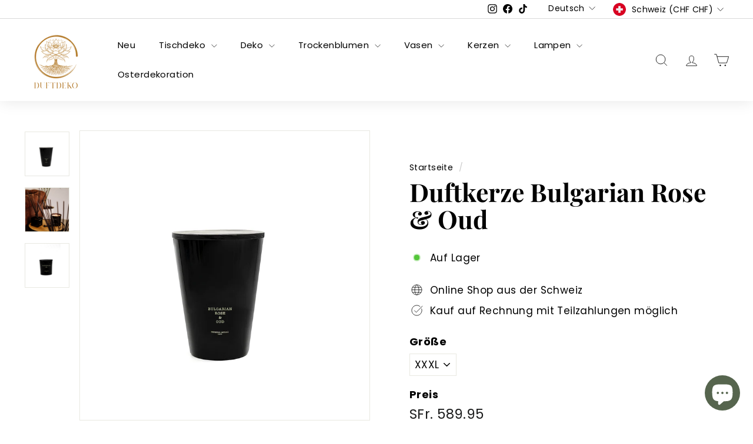

--- FILE ---
content_type: text/html; charset=utf-8
request_url: https://duftdeko.ch/products/duftkerze-bulgarian-rose-oud
body_size: 62901
content:
<!doctype html>
<html class="no-js" lang="de" dir="ltr">
<head>
  <meta charset="utf-8">
  <meta http-equiv="X-UA-Compatible" content="IE=edge,chrome=1">
  <meta name="viewport" content="width=device-width,initial-scale=1">
  <meta name="theme-color" content="#d09848">
  <link rel="canonical" href="https://duftdeko.ch/products/duftkerze-bulgarian-rose-oud">
  <link rel="preconnect" href="https://fonts.shopifycdn.com" crossorigin>
  <link rel="dns-prefetch" href="https://productreviews.shopifycdn.com">
  <link rel="dns-prefetch" href="https://ajax.googleapis.com">
  <link rel="dns-prefetch" href="https://maps.googleapis.com">
  <link rel="dns-prefetch" href="https://maps.gstatic.com"><link rel="shortcut icon" href="//duftdeko.ch/cdn/shop/files/Duftdeko_transparent_schrift_32x32.png?v=1656483173" type="image/png" /><title>Duftkerze Bulgarian Rose &amp; Oud - online einkaufen auf Duftdeko.ch
</title>
<meta name="description" content="&quot;Bulgarian Rose &amp; Oud&quot; Duftkerze von Cereria Mollá: Süß, samtig, herzlich. Tauchen Sie in die warme Eleganz dieses Dufts ein und erleben Sie eine romantische Atmosphäre in Ihrem Zuhause.Jetzt Duftkerze bestellen! Kauf auf Rechnung möglich! Schnelle Lieferung!"><meta property="og:site_name" content="Duftdeko">
  <meta property="og:url" content="https://duftdeko.ch/products/duftkerze-bulgarian-rose-oud">
  <meta property="og:title" content="Duftkerze Bulgarian Rose &amp; Oud">
  <meta property="og:type" content="product">
  <meta property="og:description" content="&quot;Bulgarian Rose &amp; Oud&quot; Duftkerze von Cereria Mollá: Süß, samtig, herzlich. Tauchen Sie in die warme Eleganz dieses Dufts ein und erleben Sie eine romantische Atmosphäre in Ihrem Zuhause.Jetzt Duftkerze bestellen! Kauf auf Rechnung möglich! Schnelle Lieferung!"><meta property="og:image" content="http://duftdeko.ch/cdn/shop/files/5005.jpg?v=1694805691">
    <meta property="og:image:secure_url" content="https://duftdeko.ch/cdn/shop/files/5005.jpg?v=1694805691">
    <meta property="og:image:width" content="1200">
    <meta property="og:image:height" content="1200"><meta name="twitter:site" content="@">
  <meta name="twitter:card" content="summary_large_image">
  <meta name="twitter:title" content="Duftkerze Bulgarian Rose & Oud">
  <meta name="twitter:description" content="&quot;Bulgarian Rose &amp; Oud&quot; Duftkerze von Cereria Mollá: Süß, samtig, herzlich. Tauchen Sie in die warme Eleganz dieses Dufts ein und erleben Sie eine romantische Atmosphäre in Ihrem Zuhause.Jetzt Duftkerze bestellen! Kauf auf Rechnung möglich! Schnelle Lieferung!">
<link rel="stylesheet" href="//duftdeko.ch/cdn/shop/t/20/assets/country-flags.css" media="print" onload="this.media='all'"><style data-shopify>@font-face {
  font-family: "Playfair Display";
  font-weight: 700;
  font-style: normal;
  font-display: swap;
  src: url("//duftdeko.ch/cdn/fonts/playfair_display/playfairdisplay_n7.592b3435e0fff3f50b26d410c73ae7ec893f6910.woff2") format("woff2"),
       url("//duftdeko.ch/cdn/fonts/playfair_display/playfairdisplay_n7.998b1417dec711058cce2abb61a0b8c59066498f.woff") format("woff");
}

  @font-face {
  font-family: Poppins;
  font-weight: 400;
  font-style: normal;
  font-display: swap;
  src: url("//duftdeko.ch/cdn/fonts/poppins/poppins_n4.0ba78fa5af9b0e1a374041b3ceaadf0a43b41362.woff2") format("woff2"),
       url("//duftdeko.ch/cdn/fonts/poppins/poppins_n4.214741a72ff2596839fc9760ee7a770386cf16ca.woff") format("woff");
}


  @font-face {
  font-family: Poppins;
  font-weight: 600;
  font-style: normal;
  font-display: swap;
  src: url("//duftdeko.ch/cdn/fonts/poppins/poppins_n6.aa29d4918bc243723d56b59572e18228ed0786f6.woff2") format("woff2"),
       url("//duftdeko.ch/cdn/fonts/poppins/poppins_n6.5f815d845fe073750885d5b7e619ee00e8111208.woff") format("woff");
}

  @font-face {
  font-family: Poppins;
  font-weight: 400;
  font-style: italic;
  font-display: swap;
  src: url("//duftdeko.ch/cdn/fonts/poppins/poppins_i4.846ad1e22474f856bd6b81ba4585a60799a9f5d2.woff2") format("woff2"),
       url("//duftdeko.ch/cdn/fonts/poppins/poppins_i4.56b43284e8b52fc64c1fd271f289a39e8477e9ec.woff") format("woff");
}

  @font-face {
  font-family: Poppins;
  font-weight: 600;
  font-style: italic;
  font-display: swap;
  src: url("//duftdeko.ch/cdn/fonts/poppins/poppins_i6.bb8044d6203f492888d626dafda3c2999253e8e9.woff2") format("woff2"),
       url("//duftdeko.ch/cdn/fonts/poppins/poppins_i6.e233dec1a61b1e7dead9f920159eda42280a02c3.woff") format("woff");
}

</style><link href="//duftdeko.ch/cdn/shop/t/20/assets/components.css?v=50829453107576090541716737914" rel="stylesheet" type="text/css" media="all" />
<style data-shopify>:root {
    --typeHeaderPrimary: "Playfair Display";
    --typeHeaderFallback: serif;
    --typeHeaderSize: 50px;
    --typeHeaderWeight: 700;
    --typeHeaderLineHeight: 1.1;
    --typeHeaderSpacing: 0.0em;

    --typeBasePrimary:Poppins;
    --typeBaseFallback:sans-serif;
    --typeBaseSize: 17px;
    --typeBaseWeight: 400;
    --typeBaseSpacing: 0.025em;
    --typeBaseLineHeight: 1.2;

    --colorSmallImageBg: #ffffff;
    --colorSmallImageBgDark: #f7f7f7;
    --colorLargeImageBg: #e7e7e7;
    --colorLargeImageBgLight: #ffffff;

    --iconWeight: 2px;
    --iconLinecaps: miter;

    
      --buttonRadius: 50px;
      --btnPadding: 11px 25px;
    

    
      --roundness: 20px;
    

    
      --gridThickness: 1px;
    

    --productTileMargin: 5%;
    --collectionTileMargin: 0%;

    --swatchSize: 40px;
  }

  @media screen and (max-width: 768px) {
    :root {
      --typeBaseSize: 15px;

      
        --roundness: 15px;
        --btnPadding: 9px 25px;
      
    }
  }</style><script async crossorigin fetchpriority="high" src="/cdn/shopifycloud/importmap-polyfill/es-modules-shim.2.4.0.js"></script>
<script>
    document.documentElement.className = document.documentElement.className.replace('no-js', 'js');

    window.theme = window.theme || {};
    theme.routes = {
      home: "/",
      collections: "/collections",
      cart: "/cart.js",
      cartPage: "/cart",
      cartAdd: "/cart/add.js",
      cartChange: "/cart/change.js",
      search: "/search",
      predictiveSearch: "/search/suggest"
    };

    theme.strings = {
      soldOut: "Ausverkauft",
      unavailable: "Nicht verfügbar",
      inStockLabel: "Auf Lager",
      oneStockLabel: "",
      otherStockLabel: "",
      willNotShipUntil: "Wird nach dem [date] versendet",
      willBeInStockAfter: "Wird nach dem [date] auf Lager sein",
      waitingForStock: "Nachbestellt, jetzt vorbestellen und 5% Rabatt sichern!",
      savePrice: "Sparen [saved_amount]",
      cartEmpty: "Ihr Einkaufswagen ist im Moment leer.",
      cartTermsConfirmation: "Sie müssen den Verkaufsbedingungen zustimmen, um auszuchecken",
      searchCollections: "Kollektionen",
      searchPages: "Seiten",
      searchArticles: "Artikel",
      maxQuantity: ""
    };
    theme.settings = {
      cartType: "dropdown",
      isCustomerTemplate: false,
      moneyFormat: "SFr. {{amount}}",
      saveType: "dollar",
      productImageSize: "landscape",
      productImageCover: false,
      predictiveSearch: true,
      predictiveSearchType: null,
      superScriptSetting: true,
      superScriptPrice: false,
      quickView: true,
      quickAdd: true,
      themeName: 'Expanse',
      themeVersion: "5.0.0"
    };
  </script><script type="importmap">
{
  "imports": {
    "components/announcement-bar": "//duftdeko.ch/cdn/shop/t/20/assets/announcement-bar.js?v=30886685393339443611716733225",
    "components/gift-card-recipient-form": "//duftdeko.ch/cdn/shop/t/20/assets/gift-card-recipient-form.js?v=63274452948634539821716733225",
    "components/image-element": "//duftdeko.ch/cdn/shop/t/20/assets/image-element.js?v=149560905999217168541716733225",
    "components/newsletter-reminder": "//duftdeko.ch/cdn/shop/t/20/assets/newsletter-reminder.js?v=158689173741753302301716733225",
    "components/predictive-search": "//duftdeko.ch/cdn/shop/t/20/assets/predictive-search.js?v=289510176319545181716733225",
    "components/price-range": "//duftdeko.ch/cdn/shop/t/20/assets/price-range.js?v=181072884619090886471716733225",
    "components/product-complementary": "//duftdeko.ch/cdn/shop/t/20/assets/product-complementary.js?v=115010611336991946551716733225",
    "components/product-grid-item": "//duftdeko.ch/cdn/shop/t/20/assets/product-grid-item.js?v=163812820723271128961716733225",
    "components/product-images": "//duftdeko.ch/cdn/shop/t/20/assets/product-images.js?v=165385719376091763651716733225",
    "components/quick-add": "//duftdeko.ch/cdn/shop/t/20/assets/quick-add.js?v=42542036387708553681716733225",
    "components/quick-shop": "//duftdeko.ch/cdn/shop/t/20/assets/quick-shop.js?v=14962520786590995971716733225",
    "components/section-age-verification-popup": "//duftdeko.ch/cdn/shop/t/20/assets/section-age-verification-popup.js?v=570856957843724541716733225",
    "components/section-background-image-text": "//duftdeko.ch/cdn/shop/t/20/assets/section-background-image-text.js?v=134193327559148673711716733225",
    "components/section-collection-header": "//duftdeko.ch/cdn/shop/t/20/assets/section-collection-header.js?v=62104955657552942271716733225",
    "components/section-countdown": "//duftdeko.ch/cdn/shop/t/20/assets/section-countdown.js?v=83619262456850900011716733225",
    "components/section-featured-collection": "//duftdeko.ch/cdn/shop/t/20/assets/section-featured-collection.js?v=70396313371272205741716733225",
    "components/section-footer": "//duftdeko.ch/cdn/shop/t/20/assets/section-footer.js?v=143843864055408484941716733225",
    "components/section-header": "//duftdeko.ch/cdn/shop/t/20/assets/section-header.js?v=114101115667708695071716733225",
    "components/section-hero-video": "//duftdeko.ch/cdn/shop/t/20/assets/section-hero-video.js?v=138616389493027501011716733225",
    "components/section-hotspots": "//duftdeko.ch/cdn/shop/t/20/assets/section-hotspots.js?v=118949170610172005021716733225",
    "components/section-image-compare": "//duftdeko.ch/cdn/shop/t/20/assets/section-image-compare.js?v=25526173009852246331716733225",
    "components/section-main-cart": "//duftdeko.ch/cdn/shop/t/20/assets/section-main-cart.js?v=102282689976117535291716733225",
    "components/section-main-collection": "//duftdeko.ch/cdn/shop/t/20/assets/section-main-collection.js?v=178808321021703902081716733225",
    "components/section-main-product": "//duftdeko.ch/cdn/shop/t/20/assets/section-main-product.js?v=48829736225712131391716733225",
    "components/section-main-search": "//duftdeko.ch/cdn/shop/t/20/assets/section-main-search.js?v=91363574603513782361716733225",
    "components/section-map": "//duftdeko.ch/cdn/shop/t/20/assets/section-map.js?v=85731902998194521351716733225",
    "components/section-more-products-vendor": "//duftdeko.ch/cdn/shop/t/20/assets/section-more-products-vendor.js?v=105326113681965784221716733225",
    "components/section-newsletter-popup": "//duftdeko.ch/cdn/shop/t/20/assets/section-newsletter-popup.js?v=170953806956104469461716733225",
    "components/section-password-header": "//duftdeko.ch/cdn/shop/t/20/assets/section-password-header.js?v=152732804639088855281716733225",
    "components/section-product-recommendations": "//duftdeko.ch/cdn/shop/t/20/assets/section-product-recommendations.js?v=68463675784327451211716733225",
    "components/section-promo-grid": "//duftdeko.ch/cdn/shop/t/20/assets/section-promo-grid.js?v=40677006983618170181716733225",
    "components/section-recently-viewed": "//duftdeko.ch/cdn/shop/t/20/assets/section-recently-viewed.js?v=55008218357156806671716733225",
    "components/section-slideshow": "//duftdeko.ch/cdn/shop/t/20/assets/section-slideshow.js?v=78404926763425096301716733225",
    "components/section-slideshow-image": "//duftdeko.ch/cdn/shop/t/20/assets/section-slideshow-image.js?v=78404926763425096301716733225",
    "components/section-slideshow-split": "//duftdeko.ch/cdn/shop/t/20/assets/section-slideshow-split.js?v=78404926763425096301716733225",
    "components/section-store-availability": "//duftdeko.ch/cdn/shop/t/20/assets/section-store-availability.js?v=179020056623871860581716733225",
    "components/section-testimonials": "//duftdeko.ch/cdn/shop/t/20/assets/section-testimonials.js?v=135504612583298795321716733225",
    "components/section-toolbar": "//duftdeko.ch/cdn/shop/t/20/assets/section-toolbar.js?v=40810883655964320851716733225",
    "components/tool-tip": "//duftdeko.ch/cdn/shop/t/20/assets/tool-tip.js?v=80946909978688486381716733225",
    "components/tool-tip-trigger": "//duftdeko.ch/cdn/shop/t/20/assets/tool-tip-trigger.js?v=34194649362372648151716733225",
    "@archetype-themes/scripts/helpers/init-AOS": "//duftdeko.ch/cdn/shop/t/20/assets/init-AOS.js?v=133119721856805501371716733225",
    "@archetype-themes/scripts/config": "//duftdeko.ch/cdn/shop/t/20/assets/config.js?v=182715560184026551971716733225",
    "@archetype-themes/scripts/helpers/sections": "//duftdeko.ch/cdn/shop/t/20/assets/sections.js?v=30525676374169029511716733225",
    "js-cookie": "//duftdeko.ch/cdn/shop/t/20/assets/js.cookie.mjs?v=38015963105781969301716733225",
    "@archetype-themes/scripts/modules/modal": "//duftdeko.ch/cdn/shop/t/20/assets/modal.js?v=45231143018390192411716733225",
    "@archetype-themes/scripts/modules/slideshow": "//duftdeko.ch/cdn/shop/t/20/assets/slideshow.js?v=115463872910527769351716733225",
    "@archetype-themes/scripts/modules/product-recommendations": "//duftdeko.ch/cdn/shop/t/20/assets/product-recommendations.js?v=43304738043467140121716733225",
    "nouislider": "//duftdeko.ch/cdn/shop/t/20/assets/nouislider.js?v=100438778919154896961716733225",
    "@archetype-themes/scripts/helpers/currency": "//duftdeko.ch/cdn/shop/t/20/assets/currency.js?v=14275331480271113601716733225",
    "@archetype-themes/scripts/helpers/delegate": "//duftdeko.ch/cdn/shop/t/20/assets/delegate.js?v=150733600779017316001716733225",
    "@archetype-themes/scripts/modules/swatches": "//duftdeko.ch/cdn/shop/t/20/assets/swatches.js?v=103882278052475410121716733225",
    "@archetype-themes/scripts/modules/photoswipe": "//duftdeko.ch/cdn/shop/t/20/assets/photoswipe.js?v=133149125523312087301716733225",
    "@archetype-themes/scripts/modules/product": "//duftdeko.ch/cdn/shop/t/20/assets/product.js?v=113938241193965881771716733225",
    "@archetype-themes/scripts/modules/collapsibles": "//duftdeko.ch/cdn/shop/t/20/assets/collapsibles.js?v=173915476688299204401716733225",
    "@archetype-themes/scripts/modules/header-nav": "//duftdeko.ch/cdn/shop/t/20/assets/header-nav.js?v=153535264877449452281716733225",
    "@archetype-themes/scripts/modules/parallax": "//duftdeko.ch/cdn/shop/t/20/assets/parallax.js?v=20658553194097617601716733225",
    "@archetype-themes/scripts/modules/collection-template": "//duftdeko.ch/cdn/shop/t/20/assets/collection-template.js?v=145505099368484458371716733225",
    "@archetype-themes/scripts/modules/disclosure": "//duftdeko.ch/cdn/shop/t/20/assets/disclosure.js?v=24495297545550370831716733225",
    "@archetype-themes/scripts/modules/mobile-nav": "//duftdeko.ch/cdn/shop/t/20/assets/mobile-nav.js?v=65063705214388957511716733225",
    "@archetype-themes/scripts/modules/header-search": "//duftdeko.ch/cdn/shop/t/20/assets/header-search.js?v=96962303281191137591716733225",
    "@archetype-themes/scripts/modules/cart-drawer": "//duftdeko.ch/cdn/shop/t/20/assets/cart-drawer.js?v=8331809339637226901716755564",
    "@archetype-themes/scripts/helpers/utils": "//duftdeko.ch/cdn/shop/t/20/assets/utils.js?v=183768819557536265621716733225",
    "@archetype-themes/scripts/helpers/size-drawer": "//duftdeko.ch/cdn/shop/t/20/assets/size-drawer.js?v=16908746908081919891716733225",
    "@archetype-themes/scripts/modules/video-section": "//duftdeko.ch/cdn/shop/t/20/assets/video-section.js?v=38415978955926866351716733225",
    "@archetype-themes/scripts/modules/cart-form": "//duftdeko.ch/cdn/shop/t/20/assets/cart-form.js?v=138941133723544032851717093775",
    "@archetype-themes/scripts/helpers/init-observer": "//duftdeko.ch/cdn/shop/t/20/assets/init-observer.js?v=151712110650051136771716733225",
    "@archetype-themes/scripts/helpers/ajax-renderer": "//duftdeko.ch/cdn/shop/t/20/assets/ajax-renderer.js?v=167707973626936292861716733225",
    "@archetype-themes/scripts/modules/tool-tip": "//duftdeko.ch/cdn/shop/t/20/assets/tool-tip.js?v=80946909978688486381716733225",
    "@archetype-themes/scripts/modules/tool-tip-trigger": "//duftdeko.ch/cdn/shop/t/20/assets/tool-tip-trigger.js?v=34194649362372648151716733225",
    "@archetype-themes/scripts/modules/drawers": "//duftdeko.ch/cdn/shop/t/20/assets/drawers.js?v=90797109483806998381716733225",
    "@archetype-themes/scripts/helpers/init-globals": "//duftdeko.ch/cdn/shop/t/20/assets/init-globals.js?v=27416668792594130621716733225",
    "aos": "//duftdeko.ch/cdn/shop/t/20/assets/aos.js?v=106204913141253275521716733225",
    "@archetype-themes/scripts/helpers/a11y": "//duftdeko.ch/cdn/shop/t/20/assets/a11y.js?v=114228441666679744341716733225",
    "@archetype-themes/scripts/vendors/flickity": "//duftdeko.ch/cdn/shop/t/20/assets/flickity.js?v=48539322729379456441716733225",
    "@archetype-themes/scripts/vendors/flickity-fade": "//duftdeko.ch/cdn/shop/t/20/assets/flickity-fade.js?v=70708211373116380081716733225",
    "@archetype-themes/scripts/vendors/photoswipe.min": "//duftdeko.ch/cdn/shop/t/20/assets/photoswipe.min.js?v=96706414436924913981716733225",
    "@archetype-themes/scripts/vendors/photoswipe-ui-default.min": "//duftdeko.ch/cdn/shop/t/20/assets/photoswipe-ui-default.min.js?v=52395271779278780601716733225",
    "@archetype-themes/scripts/helpers/images": "//duftdeko.ch/cdn/shop/t/20/assets/images.js?v=154579799771787317231716733225",
    "@archetype-themes/scripts/helpers/variants": "//duftdeko.ch/cdn/shop/t/20/assets/variants.js?v=140263944250498066851716733225",
    "@archetype-themes/scripts/modules/variant-availability": "//duftdeko.ch/cdn/shop/t/20/assets/variant-availability.js?v=106313593704684021601716733225",
    "@archetype-themes/scripts/modules/quantity-selectors": "//duftdeko.ch/cdn/shop/t/20/assets/quantity-selectors.js?v=180817540312099548121716733225",
    "@archetype-themes/scripts/modules/product-ajax-form": "//duftdeko.ch/cdn/shop/t/20/assets/product-ajax-form.js?v=113985492364756232791716733225",
    "@archetype-themes/scripts/helpers/youtube": "//duftdeko.ch/cdn/shop/t/20/assets/youtube.js?v=58030359294421050461716733225",
    "@archetype-themes/scripts/helpers/vimeo": "//duftdeko.ch/cdn/shop/t/20/assets/vimeo.js?v=147998489296355848171716733225",
    "@archetype-themes/scripts/modules/product-media": "//duftdeko.ch/cdn/shop/t/20/assets/product-media.js?v=7149764575920620621716733225",
    "@archetype-themes/scripts/modules/collection-sidebar": "//duftdeko.ch/cdn/shop/t/20/assets/collection-sidebar.js?v=102654819825539199081716733225",
    "@archetype-themes/scripts/modules/cart-api": "//duftdeko.ch/cdn/shop/t/20/assets/cart-api.js?v=177228419985507265221716733225",
    "@archetype-themes/scripts/modules/video-modal": "//duftdeko.ch/cdn/shop/t/20/assets/video-modal.js?v=5964877832267866681716733225",
    "@archetype-themes/scripts/modules/animation-observer": "//duftdeko.ch/cdn/shop/t/20/assets/animation-observer.js?v=110233317842681188241716733225",
    "@archetype-themes/scripts/modules/page-transitions": "//duftdeko.ch/cdn/shop/t/20/assets/page-transitions.js?v=72265230091955981801716733225",
    "@archetype-themes/scripts/helpers/rte": "//duftdeko.ch/cdn/shop/t/20/assets/rte.js?v=124638893503654398791716733225",
    "@archetype-themes/scripts/helpers/library-loader": "//duftdeko.ch/cdn/shop/t/20/assets/library-loader.js?v=109812686109916403541716733225"
  }
}
</script><script>
  if (!(HTMLScriptElement.supports && HTMLScriptElement.supports('importmap'))) {
    const el = document.createElement('script');
    el.async = true;
    el.src = "//duftdeko.ch/cdn/shop/t/20/assets/es-module-shims.min.js?v=63404930985865369141716733225";
    document.head.appendChild(el);
  }
</script>
<link rel="modulepreload" href="//duftdeko.ch/cdn/shop/t/20/assets/is-land.min.js?v=150365442064817536931716733225">
<script type="module" src="//duftdeko.ch/cdn/shop/t/20/assets/is-land.min.js?v=150365442064817536931716733225"></script>
<script>window.performance && window.performance.mark && window.performance.mark('shopify.content_for_header.start');</script><meta name="google-site-verification" content="IxXbqqi-u-zbSQkT5bzgjN2f2ysM_vdPUJjNb_oHH3M">
<meta name="facebook-domain-verification" content="dmc2yhekbq6qwc2lds1mi71umzmu3u">
<meta name="facebook-domain-verification" content="dmc2yhekbq6qwc2lds1mi71umzmu3u">
<meta id="shopify-digital-wallet" name="shopify-digital-wallet" content="/51063357612/digital_wallets/dialog">
<meta name="shopify-checkout-api-token" content="a8fe72d96ee4e112e3651768269f5790">
<meta id="in-context-paypal-metadata" data-shop-id="51063357612" data-venmo-supported="false" data-environment="production" data-locale="de_DE" data-paypal-v4="true" data-currency="CHF">
<link rel="alternate" hreflang="x-default" href="https://duftdeko.ch/products/duftkerze-bulgarian-rose-oud">
<link rel="alternate" hreflang="de" href="https://duftdeko.ch/products/duftkerze-bulgarian-rose-oud">
<link rel="alternate" hreflang="fr" href="https://duftdeko.ch/fr/products/duftkerze-bulgarian-rose-oud">
<link rel="alternate" hreflang="en" href="https://duftdeko.ch/en/products/duftkerze-bulgarian-rose-oud">
<link rel="alternate" type="application/json+oembed" href="https://duftdeko.ch/products/duftkerze-bulgarian-rose-oud.oembed">
<script async="async" src="/checkouts/internal/preloads.js?locale=de-CH"></script>
<link rel="preconnect" href="https://shop.app" crossorigin="anonymous">
<script async="async" src="https://shop.app/checkouts/internal/preloads.js?locale=de-CH&shop_id=51063357612" crossorigin="anonymous"></script>
<script id="apple-pay-shop-capabilities" type="application/json">{"shopId":51063357612,"countryCode":"CH","currencyCode":"CHF","merchantCapabilities":["supports3DS"],"merchantId":"gid:\/\/shopify\/Shop\/51063357612","merchantName":"Duftdeko","requiredBillingContactFields":["postalAddress","email","phone"],"requiredShippingContactFields":["postalAddress","email","phone"],"shippingType":"shipping","supportedNetworks":["visa","masterCard","amex"],"total":{"type":"pending","label":"Duftdeko","amount":"1.00"},"shopifyPaymentsEnabled":true,"supportsSubscriptions":true}</script>
<script id="shopify-features" type="application/json">{"accessToken":"a8fe72d96ee4e112e3651768269f5790","betas":["rich-media-storefront-analytics"],"domain":"duftdeko.ch","predictiveSearch":true,"shopId":51063357612,"locale":"de"}</script>
<script>var Shopify = Shopify || {};
Shopify.shop = "ibeautybeauty.myshopify.com";
Shopify.locale = "de";
Shopify.currency = {"active":"CHF","rate":"1.0"};
Shopify.country = "CH";
Shopify.theme = {"name":"Mit Heidipay - Kopie Expanse || opt","id":136316223660,"schema_name":"Expanse","schema_version":"5.0.0","theme_store_id":902,"role":"main"};
Shopify.theme.handle = "null";
Shopify.theme.style = {"id":null,"handle":null};
Shopify.cdnHost = "duftdeko.ch/cdn";
Shopify.routes = Shopify.routes || {};
Shopify.routes.root = "/";</script>
<script type="module">!function(o){(o.Shopify=o.Shopify||{}).modules=!0}(window);</script>
<script>!function(o){function n(){var o=[];function n(){o.push(Array.prototype.slice.apply(arguments))}return n.q=o,n}var t=o.Shopify=o.Shopify||{};t.loadFeatures=n(),t.autoloadFeatures=n()}(window);</script>
<script>
  window.ShopifyPay = window.ShopifyPay || {};
  window.ShopifyPay.apiHost = "shop.app\/pay";
  window.ShopifyPay.redirectState = null;
</script>
<script id="shop-js-analytics" type="application/json">{"pageType":"product"}</script>
<script defer="defer" async type="module" src="//duftdeko.ch/cdn/shopifycloud/shop-js/modules/v2/client.init-shop-cart-sync_BH0MO3MH.de.esm.js"></script>
<script defer="defer" async type="module" src="//duftdeko.ch/cdn/shopifycloud/shop-js/modules/v2/chunk.common_BErAfWaM.esm.js"></script>
<script defer="defer" async type="module" src="//duftdeko.ch/cdn/shopifycloud/shop-js/modules/v2/chunk.modal_DqzNaksh.esm.js"></script>
<script type="module">
  await import("//duftdeko.ch/cdn/shopifycloud/shop-js/modules/v2/client.init-shop-cart-sync_BH0MO3MH.de.esm.js");
await import("//duftdeko.ch/cdn/shopifycloud/shop-js/modules/v2/chunk.common_BErAfWaM.esm.js");
await import("//duftdeko.ch/cdn/shopifycloud/shop-js/modules/v2/chunk.modal_DqzNaksh.esm.js");

  window.Shopify.SignInWithShop?.initShopCartSync?.({"fedCMEnabled":true,"windoidEnabled":true});

</script>
<script>
  window.Shopify = window.Shopify || {};
  if (!window.Shopify.featureAssets) window.Shopify.featureAssets = {};
  window.Shopify.featureAssets['shop-js'] = {"shop-cart-sync":["modules/v2/client.shop-cart-sync__0cGp0nR.de.esm.js","modules/v2/chunk.common_BErAfWaM.esm.js","modules/v2/chunk.modal_DqzNaksh.esm.js"],"init-fed-cm":["modules/v2/client.init-fed-cm_CM6VDTst.de.esm.js","modules/v2/chunk.common_BErAfWaM.esm.js","modules/v2/chunk.modal_DqzNaksh.esm.js"],"init-shop-email-lookup-coordinator":["modules/v2/client.init-shop-email-lookup-coordinator_CBMbWck_.de.esm.js","modules/v2/chunk.common_BErAfWaM.esm.js","modules/v2/chunk.modal_DqzNaksh.esm.js"],"init-windoid":["modules/v2/client.init-windoid_BLu1c52k.de.esm.js","modules/v2/chunk.common_BErAfWaM.esm.js","modules/v2/chunk.modal_DqzNaksh.esm.js"],"shop-button":["modules/v2/client.shop-button_CA8sgLdC.de.esm.js","modules/v2/chunk.common_BErAfWaM.esm.js","modules/v2/chunk.modal_DqzNaksh.esm.js"],"shop-cash-offers":["modules/v2/client.shop-cash-offers_CtGlpQVP.de.esm.js","modules/v2/chunk.common_BErAfWaM.esm.js","modules/v2/chunk.modal_DqzNaksh.esm.js"],"shop-toast-manager":["modules/v2/client.shop-toast-manager_uf2EYvu_.de.esm.js","modules/v2/chunk.common_BErAfWaM.esm.js","modules/v2/chunk.modal_DqzNaksh.esm.js"],"init-shop-cart-sync":["modules/v2/client.init-shop-cart-sync_BH0MO3MH.de.esm.js","modules/v2/chunk.common_BErAfWaM.esm.js","modules/v2/chunk.modal_DqzNaksh.esm.js"],"init-customer-accounts-sign-up":["modules/v2/client.init-customer-accounts-sign-up_GYoAbbBa.de.esm.js","modules/v2/client.shop-login-button_BwiwRr-G.de.esm.js","modules/v2/chunk.common_BErAfWaM.esm.js","modules/v2/chunk.modal_DqzNaksh.esm.js"],"pay-button":["modules/v2/client.pay-button_Fn8OU5F0.de.esm.js","modules/v2/chunk.common_BErAfWaM.esm.js","modules/v2/chunk.modal_DqzNaksh.esm.js"],"init-customer-accounts":["modules/v2/client.init-customer-accounts_hH0NE_bx.de.esm.js","modules/v2/client.shop-login-button_BwiwRr-G.de.esm.js","modules/v2/chunk.common_BErAfWaM.esm.js","modules/v2/chunk.modal_DqzNaksh.esm.js"],"avatar":["modules/v2/client.avatar_BTnouDA3.de.esm.js"],"init-shop-for-new-customer-accounts":["modules/v2/client.init-shop-for-new-customer-accounts_iGaU0q4U.de.esm.js","modules/v2/client.shop-login-button_BwiwRr-G.de.esm.js","modules/v2/chunk.common_BErAfWaM.esm.js","modules/v2/chunk.modal_DqzNaksh.esm.js"],"shop-follow-button":["modules/v2/client.shop-follow-button_DfZt4rU7.de.esm.js","modules/v2/chunk.common_BErAfWaM.esm.js","modules/v2/chunk.modal_DqzNaksh.esm.js"],"checkout-modal":["modules/v2/client.checkout-modal_BkbVv7me.de.esm.js","modules/v2/chunk.common_BErAfWaM.esm.js","modules/v2/chunk.modal_DqzNaksh.esm.js"],"shop-login-button":["modules/v2/client.shop-login-button_BwiwRr-G.de.esm.js","modules/v2/chunk.common_BErAfWaM.esm.js","modules/v2/chunk.modal_DqzNaksh.esm.js"],"lead-capture":["modules/v2/client.lead-capture_uTCHmOe0.de.esm.js","modules/v2/chunk.common_BErAfWaM.esm.js","modules/v2/chunk.modal_DqzNaksh.esm.js"],"shop-login":["modules/v2/client.shop-login_DZ2U4X68.de.esm.js","modules/v2/chunk.common_BErAfWaM.esm.js","modules/v2/chunk.modal_DqzNaksh.esm.js"],"payment-terms":["modules/v2/client.payment-terms_ARjsA2tN.de.esm.js","modules/v2/chunk.common_BErAfWaM.esm.js","modules/v2/chunk.modal_DqzNaksh.esm.js"]};
</script>
<script>(function() {
  var isLoaded = false;
  function asyncLoad() {
    if (isLoaded) return;
    isLoaded = true;
    var urls = ["https:\/\/loox.io\/widget\/Nkxjqakekc\/loox.1657555197010.js?shop=ibeautybeauty.myshopify.com","https:\/\/duftdeko.ch\/apps\/giraffly-trust\/trust-worker-aeb1a14e9de6556b5e4e43fc1fc60ce09a4feefa.js?v=20240115002158\u0026shop=ibeautybeauty.myshopify.com","\/\/satcb.azureedge.net\/Scripts\/satcb.min.js?shop=ibeautybeauty.myshopify.com"];
    for (var i = 0; i < urls.length; i++) {
      var s = document.createElement('script');
      s.type = 'text/javascript';
      s.async = true;
      s.src = urls[i];
      var x = document.getElementsByTagName('script')[0];
      x.parentNode.insertBefore(s, x);
    }
  };
  if(window.attachEvent) {
    window.attachEvent('onload', asyncLoad);
  } else {
    window.addEventListener('load', asyncLoad, false);
  }
})();</script>
<script id="__st">var __st={"a":51063357612,"offset":3600,"reqid":"6ae4bbf0-6849-44db-a7a7-755417494e38-1770014799","pageurl":"duftdeko.ch\/products\/duftkerze-bulgarian-rose-oud","u":"4b49e6c870be","p":"product","rtyp":"product","rid":7684572119212};</script>
<script>window.ShopifyPaypalV4VisibilityTracking = true;</script>
<script id="captcha-bootstrap">!function(){'use strict';const t='contact',e='account',n='new_comment',o=[[t,t],['blogs',n],['comments',n],[t,'customer']],c=[[e,'customer_login'],[e,'guest_login'],[e,'recover_customer_password'],[e,'create_customer']],r=t=>t.map((([t,e])=>`form[action*='/${t}']:not([data-nocaptcha='true']) input[name='form_type'][value='${e}']`)).join(','),a=t=>()=>t?[...document.querySelectorAll(t)].map((t=>t.form)):[];function s(){const t=[...o],e=r(t);return a(e)}const i='password',u='form_key',d=['recaptcha-v3-token','g-recaptcha-response','h-captcha-response',i],f=()=>{try{return window.sessionStorage}catch{return}},m='__shopify_v',_=t=>t.elements[u];function p(t,e,n=!1){try{const o=window.sessionStorage,c=JSON.parse(o.getItem(e)),{data:r}=function(t){const{data:e,action:n}=t;return t[m]||n?{data:e,action:n}:{data:t,action:n}}(c);for(const[e,n]of Object.entries(r))t.elements[e]&&(t.elements[e].value=n);n&&o.removeItem(e)}catch(o){console.error('form repopulation failed',{error:o})}}const l='form_type',E='cptcha';function T(t){t.dataset[E]=!0}const w=window,h=w.document,L='Shopify',v='ce_forms',y='captcha';let A=!1;((t,e)=>{const n=(g='f06e6c50-85a8-45c8-87d0-21a2b65856fe',I='https://cdn.shopify.com/shopifycloud/storefront-forms-hcaptcha/ce_storefront_forms_captcha_hcaptcha.v1.5.2.iife.js',D={infoText:'Durch hCaptcha geschützt',privacyText:'Datenschutz',termsText:'Allgemeine Geschäftsbedingungen'},(t,e,n)=>{const o=w[L][v],c=o.bindForm;if(c)return c(t,g,e,D).then(n);var r;o.q.push([[t,g,e,D],n]),r=I,A||(h.body.append(Object.assign(h.createElement('script'),{id:'captcha-provider',async:!0,src:r})),A=!0)});var g,I,D;w[L]=w[L]||{},w[L][v]=w[L][v]||{},w[L][v].q=[],w[L][y]=w[L][y]||{},w[L][y].protect=function(t,e){n(t,void 0,e),T(t)},Object.freeze(w[L][y]),function(t,e,n,w,h,L){const[v,y,A,g]=function(t,e,n){const i=e?o:[],u=t?c:[],d=[...i,...u],f=r(d),m=r(i),_=r(d.filter((([t,e])=>n.includes(e))));return[a(f),a(m),a(_),s()]}(w,h,L),I=t=>{const e=t.target;return e instanceof HTMLFormElement?e:e&&e.form},D=t=>v().includes(t);t.addEventListener('submit',(t=>{const e=I(t);if(!e)return;const n=D(e)&&!e.dataset.hcaptchaBound&&!e.dataset.recaptchaBound,o=_(e),c=g().includes(e)&&(!o||!o.value);(n||c)&&t.preventDefault(),c&&!n&&(function(t){try{if(!f())return;!function(t){const e=f();if(!e)return;const n=_(t);if(!n)return;const o=n.value;o&&e.removeItem(o)}(t);const e=Array.from(Array(32),(()=>Math.random().toString(36)[2])).join('');!function(t,e){_(t)||t.append(Object.assign(document.createElement('input'),{type:'hidden',name:u})),t.elements[u].value=e}(t,e),function(t,e){const n=f();if(!n)return;const o=[...t.querySelectorAll(`input[type='${i}']`)].map((({name:t})=>t)),c=[...d,...o],r={};for(const[a,s]of new FormData(t).entries())c.includes(a)||(r[a]=s);n.setItem(e,JSON.stringify({[m]:1,action:t.action,data:r}))}(t,e)}catch(e){console.error('failed to persist form',e)}}(e),e.submit())}));const S=(t,e)=>{t&&!t.dataset[E]&&(n(t,e.some((e=>e===t))),T(t))};for(const o of['focusin','change'])t.addEventListener(o,(t=>{const e=I(t);D(e)&&S(e,y())}));const B=e.get('form_key'),M=e.get(l),P=B&&M;t.addEventListener('DOMContentLoaded',(()=>{const t=y();if(P)for(const e of t)e.elements[l].value===M&&p(e,B);[...new Set([...A(),...v().filter((t=>'true'===t.dataset.shopifyCaptcha))])].forEach((e=>S(e,t)))}))}(h,new URLSearchParams(w.location.search),n,t,e,['guest_login'])})(!0,!0)}();</script>
<script integrity="sha256-4kQ18oKyAcykRKYeNunJcIwy7WH5gtpwJnB7kiuLZ1E=" data-source-attribution="shopify.loadfeatures" defer="defer" src="//duftdeko.ch/cdn/shopifycloud/storefront/assets/storefront/load_feature-a0a9edcb.js" crossorigin="anonymous"></script>
<script crossorigin="anonymous" defer="defer" src="//duftdeko.ch/cdn/shopifycloud/storefront/assets/shopify_pay/storefront-65b4c6d7.js?v=20250812"></script>
<script data-source-attribution="shopify.dynamic_checkout.dynamic.init">var Shopify=Shopify||{};Shopify.PaymentButton=Shopify.PaymentButton||{isStorefrontPortableWallets:!0,init:function(){window.Shopify.PaymentButton.init=function(){};var t=document.createElement("script");t.src="https://duftdeko.ch/cdn/shopifycloud/portable-wallets/latest/portable-wallets.de.js",t.type="module",document.head.appendChild(t)}};
</script>
<script data-source-attribution="shopify.dynamic_checkout.buyer_consent">
  function portableWalletsHideBuyerConsent(e){var t=document.getElementById("shopify-buyer-consent"),n=document.getElementById("shopify-subscription-policy-button");t&&n&&(t.classList.add("hidden"),t.setAttribute("aria-hidden","true"),n.removeEventListener("click",e))}function portableWalletsShowBuyerConsent(e){var t=document.getElementById("shopify-buyer-consent"),n=document.getElementById("shopify-subscription-policy-button");t&&n&&(t.classList.remove("hidden"),t.removeAttribute("aria-hidden"),n.addEventListener("click",e))}window.Shopify?.PaymentButton&&(window.Shopify.PaymentButton.hideBuyerConsent=portableWalletsHideBuyerConsent,window.Shopify.PaymentButton.showBuyerConsent=portableWalletsShowBuyerConsent);
</script>
<script data-source-attribution="shopify.dynamic_checkout.cart.bootstrap">document.addEventListener("DOMContentLoaded",(function(){function t(){return document.querySelector("shopify-accelerated-checkout-cart, shopify-accelerated-checkout")}if(t())Shopify.PaymentButton.init();else{new MutationObserver((function(e,n){t()&&(Shopify.PaymentButton.init(),n.disconnect())})).observe(document.body,{childList:!0,subtree:!0})}}));
</script>
<link id="shopify-accelerated-checkout-styles" rel="stylesheet" media="screen" href="https://duftdeko.ch/cdn/shopifycloud/portable-wallets/latest/accelerated-checkout-backwards-compat.css" crossorigin="anonymous">
<style id="shopify-accelerated-checkout-cart">
        #shopify-buyer-consent {
  margin-top: 1em;
  display: inline-block;
  width: 100%;
}

#shopify-buyer-consent.hidden {
  display: none;
}

#shopify-subscription-policy-button {
  background: none;
  border: none;
  padding: 0;
  text-decoration: underline;
  font-size: inherit;
  cursor: pointer;
}

#shopify-subscription-policy-button::before {
  box-shadow: none;
}

      </style>

<script>window.performance && window.performance.mark && window.performance.mark('shopify.content_for_header.end');</script>

  <script src="//duftdeko.ch/cdn/shop/t/20/assets/theme.js?v=77167323714411244521716733225" defer="defer"></script>
<!-- BEGIN app block: shopify://apps/king-product-options-variant/blocks/app-embed/ce104259-52b1-4720-9ecf-76b34cae0401 -->
    
        <!-- BEGIN app snippet: option.v1 --><link href="//cdn.shopify.com/extensions/019b4e43-a383-7f0c-979c-7303d462adcd/king-product-options-variant-70/assets/ymq-option.css" rel="stylesheet" type="text/css" media="all" />
<link async href='https://option.ymq.cool/option/bottom.css' rel='stylesheet'> 
<style id="ymq-jsstyle"></style>
<script data-asyncLoad='asyncLoad' data-mbAt2ktK3Dmszf6K="mbAt2ktK3Dmszf6K">
    window.best_option = window.best_option || {}; 

    best_option.shop = `ibeautybeauty.myshopify.com`; 

    best_option.page = `product`; 

    best_option.ymq_option_branding = {}; 
      
        best_option.ymq_option_branding = {"button":{"--button-background-checked-color":"#000000","--button-background-color":"#FFFFFF","--button-background-disabled-color":"#FFFFFF","--button-border-checked-color":"#000000","--button-border-color":"#000000","--button-border-disabled-color":"#000000","--button-font-checked-color":"#FFFFFF","--button-font-disabled-color":"#cccccc","--button-font-color":"#000000","--button-border-radius":"4","--button-font-size":"16","--button-line-height":"20","--button-margin-l-r":"4","--button-margin-u-d":"4","--button-padding-l-r":"16","--button-padding-u-d":"10"},"radio":{"--radio-border-color":"#BBC1E1","--radio-border-checked-color":"#BBC1E1","--radio-border-disabled-color":"#BBC1E1","--radio-border-hover-color":"#BBC1E1","--radio-background-color":"#FFFFFF","--radio-background-checked-color":"#275EFE","--radio-background-disabled-color":"#E1E6F9","--radio-background-hover-color":"#FFFFFF","--radio-inner-color":"#E1E6F9","--radio-inner-checked-color":"#FFFFFF","--radio-inner-disabled-color":"#FFFFFF"},"input":{"--input-background-checked-color":"#FFFFFF","--input-background-color":"#FFFFFF","--input-border-checked-color":"#000000","--input-border-color":"#717171","--input-font-checked-color":"#000000","--input-font-color":"#000000","--input-border-radius":"4","--input-font-size":"14","--input-padding-l-r":"16","--input-padding-u-d":"9","--input-width":"100","--input-max-width":"400"},"select":{"--select-border-color":"#000000","--select-border-checked-color":"#000000","--select-background-color":"#FFFFFF","--select-background-checked-color":"#FFFFFF","--select-font-color":"#000000","--select-font-checked-color":"#000000","--select-option-background-color":"#FFFFFF","--select-option-background-checked-color":"#F5F9FF","--select-option-background-disabled-color":"#FFFFFF","--select-option-font-color":"#000000","--select-option-font-checked-color":"#000000","--select-option-font-disabled-color":"#CCCCCC","--select-padding-u-d":"9","--select-padding-l-r":"16","--select-option-padding-u-d":"9","--select-option-padding-l-r":"16","--select-width":"100","--select-max-width":"400","--select-font-size":"14","--select-border-radius":"0"},"multiple":{"--multiple-background-color":"#F5F9FF","--multiple-font-color":"#000000","--multiple-padding-u-d":"2","--multiple-padding-l-r":"8","--multiple-font-size":"12","--multiple-border-radius":"0"},"img":{"--img-border-color":"#E1E1E1","--img-border-checked-color":"#000000","--img-border-disabled-color":"#000000","--img-width":"50","--img-height":"50","--img-margin-u-d":"2","--img-margin-l-r":"2","--img-border-radius":"4"},"upload":{"--upload-background-color":"#409EFF","--upload-font-color":"#FFFFFF","--upload-border-color":"#409EFF","--upload-padding-u-d":"12","--upload-padding-l-r":"20","--upload-font-size":"12","--upload-border-radius":"4"},"cart":{"--cart-border-color":"#000000","--buy-border-color":"#000000","--cart-border-hover-color":"#000000","--buy-border-hover-color":"#000000","--cart-background-color":"#000000","--buy-background-color":"#000000","--cart-background-hover-color":"#000000","--buy-background-hover-color":"#000000","--cart-font-color":"#FFFFFF","--buy-font-color":"#FFFFFF","--cart-font-hover-color":"#FFFFFF","--buy-font-hover-color":"#FFFFFF","--cart-padding-u-d":"12","--cart-padding-l-r":"16","--buy-padding-u-d":"12","--buy-padding-l-r":"16","--cart-margin-u-d":"4","--cart-margin-l-r":"0","--buy-margin-u-d":"4","--buy-margin-l-r":"0","--cart-width":"100","--cart-max-width":"800","--buy-width":"100","--buy-max-width":"800","--cart-font-size":"14","--cart-border-radius":"0","--buy-font-size":"14","--buy-border-radius":"0"},"quantity":{"--quantity-border-color":"#A6A3A3","--quantity-font-color":"#000000","--quantity-background-color":"#FFFFFF","--quantity-width":"150","--quantity-height":"40","--quantity-font-size":"14","--quantity-border-radius":"0"},"global":{"--global-title-color":"#000000","--global-help-color":"#000000","--global-error-color":"#DC3545","--global-title-font-size":"14","--global-help-font-size":"12","--global-error-font-size":"12","--global-margin-top":"0","--global-margin-bottom":"20","--global-margin-left":"0","--global-margin-right":"0","--global-title-margin-top":"0","--global-title-margin-bottom":"5","--global-title-margin-left":"0","--global-title-margin-right":"0","--global-help-margin-top":"5","--global-help-margin-bottom":"0","--global-help-margin-left":"0","--global-help-margin-right":"0","--global-error-margin-top":"5","--global-error-margin-bottom":"0","--global-error-margin-left":"0","--global-error-margin-right":"0"},"discount":{"--new-discount-normal-color":"#1878B9","--new-discount-error-color":"#E22120","--new-discount-layout":"flex-end"},"lan":{"require":"This is a required field.","email":"Please enter a valid email address.","phone":"Please enter the correct phone.","number":"Please enter an number.","integer":"Please enter an integer.","min_char":"Please enter no less than %s characters.","max_char":"Please enter no more than %s characters.","min":"Please enter no less than %s.","max":"Please enter no more than %s.","max_s":"Please choose less than %s options.","min_s":"Please choose more than %s options.","total_s":"Please choose %s options.","sold_out":"Ausverkauft","please_choose":"Please choose","add_price_text":"Selection will add %s to the price","inventory_reminder":"The product %s is already sold out.","one-time-tag":"one time","q-buy":"Buy:","q-save":"Save","qty-rang":"qtyRange","qty-discount":"discount","qty-discount-type":"discountType","qty-discount-type-percentage":"percentage","qty-discount-type-fixed":"fixed","q-coupon-code":"Tiered Wholesale Discount","max-quantity":"999999","qty-input-text":"Qty: ","discount_code":"Discount code","application":"Apply","discount_error1":"Enter a valid discount code","discount_error2":"discount code isn't valid for the items in your cart","product_title":"%s"},"price":{"--price-border-color":"#000000","--price-background-color":"#FFFFFF","--price-font-color":"#000000","--price-price-font-color":"#03de90","--price-padding-u-d":"9","--price-padding-l-r":"16","--price-width":"100","--price-max-width":"400","--price-font-size":"14","--price-border-radius":"0"},"extra":{"is_show":"0","plan":"1","quantity-box":"0","price-value":"3,4,15,6,16,7","variant-original-margin-bottom":"15","strong-dorp-down":0,"radio-unchecked":1,"img-option-bigger":1,"add-button-reload":1,"buy-now-new":1,"open-theme-buy-now":1,"open-theme-ajax-cart":1,"free_plan":0,"img_cdn":1,"timestamp":1664908834,"new":2,"variant-original":"1","close":"1","cart_app_init":2}}; 
     
        
    best_option.product = {"id":7684572119212,"title":"Duftkerze Bulgarian Rose \u0026 Oud","handle":"duftkerze-bulgarian-rose-oud","description":"\u003cdiv data-testid=\"conversation-turn-135\" class=\"group w-full text-token-text-primary border-b border-black\/10 dark:border-gray-900\/50 bg-gray-50 dark:bg-[#444654]\"\u003e\n\u003cdiv class=\"p-4 justify-center text-base md:gap-6 md:py-6 m-auto relative\"\u003e\n\u003cdiv class=\"flex flex-1 gap-4 text-base mx-auto md:gap-6 md:max-w-2xl lg:max-w-[38rem] xl:max-w-3xl }\"\u003e\n\u003cdiv class=\"relative flex w-[calc(100%-50px)] flex-col gap-1 md:gap-3 lg:w-[calc(100%-115px)]\"\u003e\n\u003cdiv class=\"flex flex-grow flex-col gap-3 max-w-full\"\u003e\n\u003cdiv class=\"min-h-[20px] flex flex-col items-start gap-3 overflow-x-auto whitespace-pre-wrap break-words\"\u003e\n\u003cdiv class=\"markdown prose w-full break-words dark:prose-invert light\"\u003e\n\u003cp\u003e\u003cmeta charset=\"utf-8\"\u003e\u003cmeta charset=\"utf-8\"\u003e\u003cspan data-mce-fragment=\"1\"\u003eDie Duftkerze von Cereria Mollá, \"Bulgarian Rose \u0026amp; Oud\", verströmt einen süßen und samtigen Duft, der natürlich und sanft ist und jeder Umgebung eine besondere Note verleiht. Dieser Duft ist wie eine herzliche Umarmung mitten in der Nacht. Tauchen Sie ein in die sinnliche Atmosphäre dieser einzigartigen Duftkerze und genießen Sie die warme Eleganz von Bulgarian Rose \u0026amp; Oud in Ihrem Zuhause. Lassen Sie sich von der romantischen und beruhigenden Aura verzaubern, die Ihre Sinne beleben wird.\u003c\/span\u003e\u003cbr\u003e\u003c\/p\u003e\n\u003c\/div\u003e\n\u003c\/div\u003e\n\u003c\/div\u003e\n\u003c\/div\u003e\n\u003c\/div\u003e\n\u003c\/div\u003e\n\u003c\/div\u003e\n\u003cdiv style=\"text-align: center;\" data-mce-style=\"text-align: center;\"\u003e\u003cimg alt=\"\" src=\"https:\/\/cdn.shopify.com\/s\/files\/1\/0510\/6335\/7612\/files\/KopievonDesignohneTitel_16_480x480.png?v=1694805337\" data-mce-src=\"https:\/\/cdn.shopify.com\/s\/files\/1\/0510\/6335\/7612\/files\/KopievonDesignohneTitel_16_480x480.png?v=1694805337\"\u003e\u003c\/div\u003e\n\u003cdiv style=\"text-align: center;\" data-mce-style=\"text-align: center;\"\u003e\u003cbr\u003e\u003c\/div\u003e\n\u003cdiv data-mce-fragment=\"1\" class=\"product--properties panel has--border\"\u003e\n\u003ctable data-mce-fragment=\"1\" class=\"product--properties-table\"\u003e\n\u003ctbody data-mce-fragment=\"1\"\u003e\n\u003ctr data-mce-fragment=\"1\" class=\"product--properties-row\"\u003e\n\u003ctd data-mce-fragment=\"1\" class=\"product--properties-label is--bold\"\u003eBesonderheiten:\u003c\/td\u003e\n\u003ctd data-mce-fragment=\"1\" class=\"product--properties-value\"\u003eHandgefertigt in Valencia\u003c\/td\u003e\n\u003c\/tr\u003e\n\u003ctr data-mce-fragment=\"1\" class=\"product--properties-row\"\u003e\n\u003ctd data-mce-fragment=\"1\" class=\"product--properties-label is--bold\"\u003eDuftbeschreibung: \u003c\/td\u003e\n\u003ctd data-mce-fragment=\"1\" class=\"product--properties-value\"\u003e\n\u003cmeta charset=\"utf-8\"\u003e \u003cspan\u003eweiblicher, orientalischer Duft\u003c\/span\u003e\n\u003c\/td\u003e\n\u003c\/tr\u003e\n\u003ctr data-mce-fragment=\"1\" class=\"product--properties-row\"\u003e\n\u003ctd data-mce-fragment=\"1\" class=\"product--properties-label is--bold\"\u003eBrenndauer: \u003c\/td\u003e\n\u003ctd data-mce-fragment=\"1\" class=\"product--properties-value\"\u003e\u003cspan\u003eXXXL Kerze 400h, XL Kerze 80h \u003c\/span\u003e\u003c\/td\u003e\n\u003c\/tr\u003e\n\u003ctr data-mce-fragment=\"1\" class=\"product--properties-row\"\u003e\n\u003ctd data-mce-fragment=\"1\" class=\"product--properties-label is--bold\"\u003eGröße:\u003c\/td\u003e\n\u003ctd data-mce-fragment=\"1\" class=\"product--properties-value\"\u003e\n\u003cp\u003e\u003cmeta charset=\"utf-8\"\u003e\u003cspan data-mce-fragment=\"1\"\u003eXXXL Kerze \u003cmeta charset=\"utf-8\"\u003eØ\u003c\/span\u003e:24 x H:36 cm 7 Docht 7kg Sojawachs \u003c\/p\u003e\n\u003cp\u003e\u003cspan data-mce-fragment=\"1\"\u003eXL Kerze Ø:\u003c\/span\u003e\u003cspan data-mce-fragment=\"1\"\u003e12\u003c\/span\u003e\u003cspan data-mce-fragment=\"1\"\u003e x H: 12 cm 3 Docht 600g Sojawachs\u003c\/span\u003e\u003c\/p\u003e\n\u003c\/td\u003e\n\u003c\/tr\u003e\n\u003ctr data-mce-fragment=\"1\" class=\"product--properties-row\"\u003e\n\u003ctd data-mce-fragment=\"1\" class=\"product--properties-label is--bold\"\u003eMaterial:\u003c\/td\u003e\n\u003ctd data-mce-fragment=\"1\" class=\"product--properties-value\"\u003eSchwarzes Glas, Sojawachs, Baumwolldocht\u003cbr\u003e\n\u003c\/td\u003e\n\u003c\/tr\u003e\n\u003ctr data-mce-fragment=\"1\" class=\"product--properties-row\"\u003e\n\u003ctd data-mce-fragment=\"1\" class=\"product--properties-label is--bold\"\u003eTyp:\u003c\/td\u003e\n\u003ctd data-mce-fragment=\"1\" class=\"product--properties-value\"\u003eDuftkerze \u003c\/td\u003e\n\u003c\/tr\u003e\n\u003c\/tbody\u003e\n\u003c\/table\u003e\n\u003c\/div\u003e\n\u003ch3 data-mce-fragment=\"1\"\u003eDuft \u003c\/h3\u003e\n\u003cp\u003e\u003cstrong\u003eKopfnoten\u003c\/strong\u003e\u003cspan\u003e \u003c\/span\u003eRote Beeren\u003c\/p\u003e\n\u003cp\u003e\u003cstrong\u003eHerznoten\u003c\/strong\u003e\u003cspan\u003e \u003c\/span\u003eBlumig nach Rosen \u0026amp; Pfingstrosen\u003c\/p\u003e\n\u003cp\u003e\u003cstrong\u003eBasisnoten\u003c\/strong\u003e\u003cspan\u003e \u003c\/span\u003eOrientalisch, Warm, Holzig\u003c\/p\u003e\n\u003cp\u003e\u003cmeta charset=\"utf-8\"\u003e\u003cspan data-mce-fragment=\"1\"\u003e\"Bulgarian Rose \u0026amp; Oud\" verströmt einen süßen und samtigen Duft, der natürlich und sanft ist und jeder Umgebung eine besondere Note verleiht. Dieser Duft ist wie eine herzliche Umarmung mitten in der Nacht.\u003c\/span\u003e\u003c\/p\u003e\n\u003cp\u003e\u003cimg data-mce-fragment=\"1\" src=\"https:\/\/cdn.shopify.com\/s\/files\/1\/0510\/6335\/7612\/files\/e_26_160x160.png?v=1694798868\" alt=\"Duftkerze Bulgarian Rose \u0026amp; Oud\" style=\"margin-bottom: 16px; float: none;\" data-mce-src=\"https:\/\/cdn.shopify.com\/s\/files\/1\/0510\/6335\/7612\/files\/e_26_160x160.png?v=1694798868\" data-mce-style=\"margin-bottom: 16px; float: none;\"\u003e   \u003cimg style=\"float: none;\" alt=\"Duftkerze Bulgarian Rose \u0026amp; Oud\" src=\"https:\/\/cdn.shopify.com\/s\/files\/1\/0510\/6335\/7612\/files\/e_35_160x160.png?v=1694805413\" data-mce-src=\"https:\/\/cdn.shopify.com\/s\/files\/1\/0510\/6335\/7612\/files\/e_35_160x160.png?v=1694805413\" data-mce-style=\"float: none;\"\u003e   \u003cimg style=\"float: none;\" alt=\"Duftkerze Bulgarian Rose \u0026amp; Oud\" src=\"https:\/\/cdn.shopify.com\/s\/files\/1\/0510\/6335\/7612\/files\/e_36_160x160.png?v=1694805448\" data-mce-src=\"https:\/\/cdn.shopify.com\/s\/files\/1\/0510\/6335\/7612\/files\/e_36_160x160.png?v=1694805448\" data-mce-style=\"float: none;\"\u003e\u003c\/p\u003e\n\u003cdiv style=\"text-align: start;\" data-mce-style=\"text-align: start;\"\u003e                      \u003c\/div\u003e\n\u003ch4\u003eWachs: \u003c\/h4\u003e\n\u003cp data-mce-fragment=\"1\"\u003eDie Kerzen von Cereria Moll\u003cmeta charset=\"utf-8\"\u003e\u003cspan data-mce-fragment=\"1\"\u003eá\u003c\/span\u003e bestehen aus biologischem Sojawachs.\u003c\/p\u003e\n\u003cp data-mce-fragment=\"1\"\u003e\u003cspan data-mce-fragment=\"1\"\u003eAlle Anforderungen der Gütegemeinschaft Kerzen e.V. und der Richtlinie RAL-GZ 041 sind erfüllt. \u003c\/span\u003e\u003c\/p\u003e\n\u003cp data-mce-fragment=\"1\"\u003e\u003cimg data-mce-fragment=\"1\" alt=\"\" src=\"https:\/\/cdn.shopify.com\/s\/files\/1\/0510\/6335\/7612\/files\/70882788-BB05-4B1E-BF67-B3ECFA569019_480x480.png?v=1653677261\" data-mce-src=\"https:\/\/cdn.shopify.com\/s\/files\/1\/0510\/6335\/7612\/files\/70882788-BB05-4B1E-BF67-B3ECFA569019_480x480.png?v=1653677261\"\u003e\u003c\/p\u003e\n\u003ch4 data-mce-fragment=\"1\"\u003e\u003cstrong data-mce-fragment=\"1\"\u003eDocht: \u003c\/strong\u003e\u003c\/h4\u003e\n\u003cp data-mce-fragment=\"1\"\u003e\u003cspan data-mce-fragment=\"1\"\u003eQualitativ hochwertiger Kerzendocht aus 100% Baumwolle, frei von \u003c\/span\u003e\u003c\/p\u003e\n\u003cp data-mce-fragment=\"1\"\u003e\u003cspan data-mce-fragment=\"1\"\u003eBlei und anderen Zusätzen.\u003c\/span\u003e\u003cimg data-mce-fragment=\"1\" alt=\"\" src=\"https:\/\/cdn.shopify.com\/s\/files\/1\/0510\/6335\/7612\/files\/B4DCA44B-D647-4BB5-9324-5AA60934CFA6_480x480.png?v=1653677223\" data-mce-src=\"https:\/\/cdn.shopify.com\/s\/files\/1\/0510\/6335\/7612\/files\/B4DCA44B-D647-4BB5-9324-5AA60934CFA6_480x480.png?v=1653677223\"\u003e\u003c\/p\u003e\n\u003ch4\u003e\u003cb data-mce-fragment=\"1\"\u003eAnwendungshinweis:\u003c\/b\u003e\u003c\/h4\u003e\n\u003cp data-mce-fragment=\"1\"\u003e\u003cspan data-mce-fragment=\"1\"\u003eBei der ersten Verwendung sollte die Kerze 2 bis 3 Stunden brennen, bis sich das gesamte Wachs an der Oberfläche verflüssigt hat. Achte darauf, dass der brennende Docht nicht in Kontakt mit dem Rand der Kerze gelangt. Überprüfe vor dem Löschen der Kerze, ob der Docht aufrecht steht und sich in der Mitte befindet. Lasse die Kerze nie unbeaufsichtigt und nicht länger als 4 Stunden brennen. Stelle die Kerze auf einer hitzebeständigen Oberfläche ab und halte sie fern von Funken, offenen Flammen und anderen Zündquellen. Von Kindern fern halten. Nicht rauchen, nicht einnehmen.\u003c\/span\u003e\u003c\/p\u003e\n\u003cmeta charset=\"utf-8\"\u003e\u003cspan data-mce-fragment=\"1\"\u003e\u003c\/span\u003e\u003cspan data-mce-fragment=\"1\"\u003e\u003c\/span\u003e\n\u003cp data-mce-fragment=\"1\"\u003e\u003cspan data-mce-fragment=\"1\"\u003eLink zu \u003c\/span\u003e\u003ca data-mce-fragment=\"1\" title=\"Brennhinweis\" href=\"https:\/\/cdn.shopify.com\/s\/files\/1\/0510\/6335\/7612\/files\/Brennhinweise.pdf?v=1656583729\" data-mce-href=\"https:\/\/cdn.shopify.com\/s\/files\/1\/0510\/6335\/7612\/files\/Brennhinweise.pdf?v=1656583729\"\u003eBrennhinweise\u003c\/a\u003e\u003c\/p\u003e\n\u003cmeta charset=\"utf-8\"\u003e\u003cspan data-mce-fragment=\"1\"\u003e\u003c\/span\u003e\u003cspan data-mce-fragment=\"1\"\u003e\u003c\/span\u003e\n\u003cp data-mce-fragment=\"1\"\u003e\u003cmeta charset=\"utf-8\"\u003e\u003cstrong data-mce-fragment=\"1\"\u003eBitte beachte:\u003c\/strong\u003e\u003cspan data-mce-fragment=\"1\"\u003e Jedes Produkt ist einzigartig, da es von Hand hergestellt wird. \u003c\/span\u003e\u003c\/p\u003e\n\u003cp data-mce-fragment=\"1\"\u003e \u003c\/p\u003e","published_at":"2023-09-15T21:22:48+02:00","created_at":"2023-09-15T21:12:29+02:00","vendor":"Duftdeko","type":"","tags":[],"price":7995,"price_min":7995,"price_max":58995,"available":true,"price_varies":true,"compare_at_price":null,"compare_at_price_min":0,"compare_at_price_max":0,"compare_at_price_varies":false,"variants":[{"id":42736700948652,"title":"XL","option1":"XL","option2":null,"option3":null,"sku":"","requires_shipping":true,"taxable":true,"featured_image":{"id":35877151932588,"product_id":7684572119212,"position":3,"created_at":"2023-09-15T21:20:06+02:00","updated_at":"2023-09-15T21:21:31+02:00","alt":"Duftkerze Bulgarian Rose \u0026 Oud","width":1200,"height":1200,"src":"\/\/duftdeko.ch\/cdn\/shop\/files\/6644.jpg?v=1694805691","variant_ids":[42736700948652]},"available":false,"name":"Duftkerze Bulgarian Rose \u0026 Oud - XL","public_title":"XL","options":["XL"],"price":7995,"weight":0,"compare_at_price":null,"inventory_management":"shopify","barcode":"","featured_media":{"alt":"Duftkerze Bulgarian Rose \u0026 Oud","id":28491623465132,"position":3,"preview_image":{"aspect_ratio":1.0,"height":1200,"width":1200,"src":"\/\/duftdeko.ch\/cdn\/shop\/files\/6644.jpg?v=1694805691"}},"requires_selling_plan":false,"selling_plan_allocations":[]},{"id":42736700981420,"title":"XXXL","option1":"XXXL","option2":null,"option3":null,"sku":null,"requires_shipping":true,"taxable":true,"featured_image":{"id":35877154390188,"product_id":7684572119212,"position":1,"created_at":"2023-09-15T21:20:39+02:00","updated_at":"2023-09-15T21:21:31+02:00","alt":"Duftkerze Bulgarian Rose \u0026 Oud","width":1200,"height":1200,"src":"\/\/duftdeko.ch\/cdn\/shop\/files\/5005.jpg?v=1694805691","variant_ids":[42736700981420]},"available":true,"name":"Duftkerze Bulgarian Rose \u0026 Oud - XXXL","public_title":"XXXL","options":["XXXL"],"price":58995,"weight":0,"compare_at_price":null,"inventory_management":"shopify","barcode":null,"featured_media":{"alt":"Duftkerze Bulgarian Rose \u0026 Oud","id":28491625988268,"position":1,"preview_image":{"aspect_ratio":1.0,"height":1200,"width":1200,"src":"\/\/duftdeko.ch\/cdn\/shop\/files\/5005.jpg?v=1694805691"}},"requires_selling_plan":false,"selling_plan_allocations":[]}],"images":["\/\/duftdeko.ch\/cdn\/shop\/files\/5005.jpg?v=1694805691","\/\/duftdeko.ch\/cdn\/shop\/files\/e_37.png?v=1694805691","\/\/duftdeko.ch\/cdn\/shop\/files\/6644.jpg?v=1694805691"],"featured_image":"\/\/duftdeko.ch\/cdn\/shop\/files\/5005.jpg?v=1694805691","options":["Größe"],"media":[{"alt":"Duftkerze Bulgarian Rose \u0026 Oud","id":28491625988268,"position":1,"preview_image":{"aspect_ratio":1.0,"height":1200,"width":1200,"src":"\/\/duftdeko.ch\/cdn\/shop\/files\/5005.jpg?v=1694805691"},"aspect_ratio":1.0,"height":1200,"media_type":"image","src":"\/\/duftdeko.ch\/cdn\/shop\/files\/5005.jpg?v=1694805691","width":1200},{"alt":"Duftkerze Bulgarian Rose \u0026 Oud","id":28491629559980,"position":2,"preview_image":{"aspect_ratio":1.0,"height":1080,"width":1080,"src":"\/\/duftdeko.ch\/cdn\/shop\/files\/e_37.png?v=1694805691"},"aspect_ratio":1.0,"height":1080,"media_type":"image","src":"\/\/duftdeko.ch\/cdn\/shop\/files\/e_37.png?v=1694805691","width":1080},{"alt":"Duftkerze Bulgarian Rose \u0026 Oud","id":28491623465132,"position":3,"preview_image":{"aspect_ratio":1.0,"height":1200,"width":1200,"src":"\/\/duftdeko.ch\/cdn\/shop\/files\/6644.jpg?v=1694805691"},"aspect_ratio":1.0,"height":1200,"media_type":"image","src":"\/\/duftdeko.ch\/cdn\/shop\/files\/6644.jpg?v=1694805691","width":1200}],"requires_selling_plan":false,"selling_plan_groups":[],"content":"\u003cdiv data-testid=\"conversation-turn-135\" class=\"group w-full text-token-text-primary border-b border-black\/10 dark:border-gray-900\/50 bg-gray-50 dark:bg-[#444654]\"\u003e\n\u003cdiv class=\"p-4 justify-center text-base md:gap-6 md:py-6 m-auto relative\"\u003e\n\u003cdiv class=\"flex flex-1 gap-4 text-base mx-auto md:gap-6 md:max-w-2xl lg:max-w-[38rem] xl:max-w-3xl }\"\u003e\n\u003cdiv class=\"relative flex w-[calc(100%-50px)] flex-col gap-1 md:gap-3 lg:w-[calc(100%-115px)]\"\u003e\n\u003cdiv class=\"flex flex-grow flex-col gap-3 max-w-full\"\u003e\n\u003cdiv class=\"min-h-[20px] flex flex-col items-start gap-3 overflow-x-auto whitespace-pre-wrap break-words\"\u003e\n\u003cdiv class=\"markdown prose w-full break-words dark:prose-invert light\"\u003e\n\u003cp\u003e\u003cmeta charset=\"utf-8\"\u003e\u003cmeta charset=\"utf-8\"\u003e\u003cspan data-mce-fragment=\"1\"\u003eDie Duftkerze von Cereria Mollá, \"Bulgarian Rose \u0026amp; Oud\", verströmt einen süßen und samtigen Duft, der natürlich und sanft ist und jeder Umgebung eine besondere Note verleiht. Dieser Duft ist wie eine herzliche Umarmung mitten in der Nacht. Tauchen Sie ein in die sinnliche Atmosphäre dieser einzigartigen Duftkerze und genießen Sie die warme Eleganz von Bulgarian Rose \u0026amp; Oud in Ihrem Zuhause. Lassen Sie sich von der romantischen und beruhigenden Aura verzaubern, die Ihre Sinne beleben wird.\u003c\/span\u003e\u003cbr\u003e\u003c\/p\u003e\n\u003c\/div\u003e\n\u003c\/div\u003e\n\u003c\/div\u003e\n\u003c\/div\u003e\n\u003c\/div\u003e\n\u003c\/div\u003e\n\u003c\/div\u003e\n\u003cdiv style=\"text-align: center;\" data-mce-style=\"text-align: center;\"\u003e\u003cimg alt=\"\" src=\"https:\/\/cdn.shopify.com\/s\/files\/1\/0510\/6335\/7612\/files\/KopievonDesignohneTitel_16_480x480.png?v=1694805337\" data-mce-src=\"https:\/\/cdn.shopify.com\/s\/files\/1\/0510\/6335\/7612\/files\/KopievonDesignohneTitel_16_480x480.png?v=1694805337\"\u003e\u003c\/div\u003e\n\u003cdiv style=\"text-align: center;\" data-mce-style=\"text-align: center;\"\u003e\u003cbr\u003e\u003c\/div\u003e\n\u003cdiv data-mce-fragment=\"1\" class=\"product--properties panel has--border\"\u003e\n\u003ctable data-mce-fragment=\"1\" class=\"product--properties-table\"\u003e\n\u003ctbody data-mce-fragment=\"1\"\u003e\n\u003ctr data-mce-fragment=\"1\" class=\"product--properties-row\"\u003e\n\u003ctd data-mce-fragment=\"1\" class=\"product--properties-label is--bold\"\u003eBesonderheiten:\u003c\/td\u003e\n\u003ctd data-mce-fragment=\"1\" class=\"product--properties-value\"\u003eHandgefertigt in Valencia\u003c\/td\u003e\n\u003c\/tr\u003e\n\u003ctr data-mce-fragment=\"1\" class=\"product--properties-row\"\u003e\n\u003ctd data-mce-fragment=\"1\" class=\"product--properties-label is--bold\"\u003eDuftbeschreibung: \u003c\/td\u003e\n\u003ctd data-mce-fragment=\"1\" class=\"product--properties-value\"\u003e\n\u003cmeta charset=\"utf-8\"\u003e \u003cspan\u003eweiblicher, orientalischer Duft\u003c\/span\u003e\n\u003c\/td\u003e\n\u003c\/tr\u003e\n\u003ctr data-mce-fragment=\"1\" class=\"product--properties-row\"\u003e\n\u003ctd data-mce-fragment=\"1\" class=\"product--properties-label is--bold\"\u003eBrenndauer: \u003c\/td\u003e\n\u003ctd data-mce-fragment=\"1\" class=\"product--properties-value\"\u003e\u003cspan\u003eXXXL Kerze 400h, XL Kerze 80h \u003c\/span\u003e\u003c\/td\u003e\n\u003c\/tr\u003e\n\u003ctr data-mce-fragment=\"1\" class=\"product--properties-row\"\u003e\n\u003ctd data-mce-fragment=\"1\" class=\"product--properties-label is--bold\"\u003eGröße:\u003c\/td\u003e\n\u003ctd data-mce-fragment=\"1\" class=\"product--properties-value\"\u003e\n\u003cp\u003e\u003cmeta charset=\"utf-8\"\u003e\u003cspan data-mce-fragment=\"1\"\u003eXXXL Kerze \u003cmeta charset=\"utf-8\"\u003eØ\u003c\/span\u003e:24 x H:36 cm 7 Docht 7kg Sojawachs \u003c\/p\u003e\n\u003cp\u003e\u003cspan data-mce-fragment=\"1\"\u003eXL Kerze Ø:\u003c\/span\u003e\u003cspan data-mce-fragment=\"1\"\u003e12\u003c\/span\u003e\u003cspan data-mce-fragment=\"1\"\u003e x H: 12 cm 3 Docht 600g Sojawachs\u003c\/span\u003e\u003c\/p\u003e\n\u003c\/td\u003e\n\u003c\/tr\u003e\n\u003ctr data-mce-fragment=\"1\" class=\"product--properties-row\"\u003e\n\u003ctd data-mce-fragment=\"1\" class=\"product--properties-label is--bold\"\u003eMaterial:\u003c\/td\u003e\n\u003ctd data-mce-fragment=\"1\" class=\"product--properties-value\"\u003eSchwarzes Glas, Sojawachs, Baumwolldocht\u003cbr\u003e\n\u003c\/td\u003e\n\u003c\/tr\u003e\n\u003ctr data-mce-fragment=\"1\" class=\"product--properties-row\"\u003e\n\u003ctd data-mce-fragment=\"1\" class=\"product--properties-label is--bold\"\u003eTyp:\u003c\/td\u003e\n\u003ctd data-mce-fragment=\"1\" class=\"product--properties-value\"\u003eDuftkerze \u003c\/td\u003e\n\u003c\/tr\u003e\n\u003c\/tbody\u003e\n\u003c\/table\u003e\n\u003c\/div\u003e\n\u003ch3 data-mce-fragment=\"1\"\u003eDuft \u003c\/h3\u003e\n\u003cp\u003e\u003cstrong\u003eKopfnoten\u003c\/strong\u003e\u003cspan\u003e \u003c\/span\u003eRote Beeren\u003c\/p\u003e\n\u003cp\u003e\u003cstrong\u003eHerznoten\u003c\/strong\u003e\u003cspan\u003e \u003c\/span\u003eBlumig nach Rosen \u0026amp; Pfingstrosen\u003c\/p\u003e\n\u003cp\u003e\u003cstrong\u003eBasisnoten\u003c\/strong\u003e\u003cspan\u003e \u003c\/span\u003eOrientalisch, Warm, Holzig\u003c\/p\u003e\n\u003cp\u003e\u003cmeta charset=\"utf-8\"\u003e\u003cspan data-mce-fragment=\"1\"\u003e\"Bulgarian Rose \u0026amp; Oud\" verströmt einen süßen und samtigen Duft, der natürlich und sanft ist und jeder Umgebung eine besondere Note verleiht. Dieser Duft ist wie eine herzliche Umarmung mitten in der Nacht.\u003c\/span\u003e\u003c\/p\u003e\n\u003cp\u003e\u003cimg data-mce-fragment=\"1\" src=\"https:\/\/cdn.shopify.com\/s\/files\/1\/0510\/6335\/7612\/files\/e_26_160x160.png?v=1694798868\" alt=\"Duftkerze Bulgarian Rose \u0026amp; Oud\" style=\"margin-bottom: 16px; float: none;\" data-mce-src=\"https:\/\/cdn.shopify.com\/s\/files\/1\/0510\/6335\/7612\/files\/e_26_160x160.png?v=1694798868\" data-mce-style=\"margin-bottom: 16px; float: none;\"\u003e   \u003cimg style=\"float: none;\" alt=\"Duftkerze Bulgarian Rose \u0026amp; Oud\" src=\"https:\/\/cdn.shopify.com\/s\/files\/1\/0510\/6335\/7612\/files\/e_35_160x160.png?v=1694805413\" data-mce-src=\"https:\/\/cdn.shopify.com\/s\/files\/1\/0510\/6335\/7612\/files\/e_35_160x160.png?v=1694805413\" data-mce-style=\"float: none;\"\u003e   \u003cimg style=\"float: none;\" alt=\"Duftkerze Bulgarian Rose \u0026amp; Oud\" src=\"https:\/\/cdn.shopify.com\/s\/files\/1\/0510\/6335\/7612\/files\/e_36_160x160.png?v=1694805448\" data-mce-src=\"https:\/\/cdn.shopify.com\/s\/files\/1\/0510\/6335\/7612\/files\/e_36_160x160.png?v=1694805448\" data-mce-style=\"float: none;\"\u003e\u003c\/p\u003e\n\u003cdiv style=\"text-align: start;\" data-mce-style=\"text-align: start;\"\u003e                      \u003c\/div\u003e\n\u003ch4\u003eWachs: \u003c\/h4\u003e\n\u003cp data-mce-fragment=\"1\"\u003eDie Kerzen von Cereria Moll\u003cmeta charset=\"utf-8\"\u003e\u003cspan data-mce-fragment=\"1\"\u003eá\u003c\/span\u003e bestehen aus biologischem Sojawachs.\u003c\/p\u003e\n\u003cp data-mce-fragment=\"1\"\u003e\u003cspan data-mce-fragment=\"1\"\u003eAlle Anforderungen der Gütegemeinschaft Kerzen e.V. und der Richtlinie RAL-GZ 041 sind erfüllt. \u003c\/span\u003e\u003c\/p\u003e\n\u003cp data-mce-fragment=\"1\"\u003e\u003cimg data-mce-fragment=\"1\" alt=\"\" src=\"https:\/\/cdn.shopify.com\/s\/files\/1\/0510\/6335\/7612\/files\/70882788-BB05-4B1E-BF67-B3ECFA569019_480x480.png?v=1653677261\" data-mce-src=\"https:\/\/cdn.shopify.com\/s\/files\/1\/0510\/6335\/7612\/files\/70882788-BB05-4B1E-BF67-B3ECFA569019_480x480.png?v=1653677261\"\u003e\u003c\/p\u003e\n\u003ch4 data-mce-fragment=\"1\"\u003e\u003cstrong data-mce-fragment=\"1\"\u003eDocht: \u003c\/strong\u003e\u003c\/h4\u003e\n\u003cp data-mce-fragment=\"1\"\u003e\u003cspan data-mce-fragment=\"1\"\u003eQualitativ hochwertiger Kerzendocht aus 100% Baumwolle, frei von \u003c\/span\u003e\u003c\/p\u003e\n\u003cp data-mce-fragment=\"1\"\u003e\u003cspan data-mce-fragment=\"1\"\u003eBlei und anderen Zusätzen.\u003c\/span\u003e\u003cimg data-mce-fragment=\"1\" alt=\"\" src=\"https:\/\/cdn.shopify.com\/s\/files\/1\/0510\/6335\/7612\/files\/B4DCA44B-D647-4BB5-9324-5AA60934CFA6_480x480.png?v=1653677223\" data-mce-src=\"https:\/\/cdn.shopify.com\/s\/files\/1\/0510\/6335\/7612\/files\/B4DCA44B-D647-4BB5-9324-5AA60934CFA6_480x480.png?v=1653677223\"\u003e\u003c\/p\u003e\n\u003ch4\u003e\u003cb data-mce-fragment=\"1\"\u003eAnwendungshinweis:\u003c\/b\u003e\u003c\/h4\u003e\n\u003cp data-mce-fragment=\"1\"\u003e\u003cspan data-mce-fragment=\"1\"\u003eBei der ersten Verwendung sollte die Kerze 2 bis 3 Stunden brennen, bis sich das gesamte Wachs an der Oberfläche verflüssigt hat. Achte darauf, dass der brennende Docht nicht in Kontakt mit dem Rand der Kerze gelangt. Überprüfe vor dem Löschen der Kerze, ob der Docht aufrecht steht und sich in der Mitte befindet. Lasse die Kerze nie unbeaufsichtigt und nicht länger als 4 Stunden brennen. Stelle die Kerze auf einer hitzebeständigen Oberfläche ab und halte sie fern von Funken, offenen Flammen und anderen Zündquellen. Von Kindern fern halten. Nicht rauchen, nicht einnehmen.\u003c\/span\u003e\u003c\/p\u003e\n\u003cmeta charset=\"utf-8\"\u003e\u003cspan data-mce-fragment=\"1\"\u003e\u003c\/span\u003e\u003cspan data-mce-fragment=\"1\"\u003e\u003c\/span\u003e\n\u003cp data-mce-fragment=\"1\"\u003e\u003cspan data-mce-fragment=\"1\"\u003eLink zu \u003c\/span\u003e\u003ca data-mce-fragment=\"1\" title=\"Brennhinweis\" href=\"https:\/\/cdn.shopify.com\/s\/files\/1\/0510\/6335\/7612\/files\/Brennhinweise.pdf?v=1656583729\" data-mce-href=\"https:\/\/cdn.shopify.com\/s\/files\/1\/0510\/6335\/7612\/files\/Brennhinweise.pdf?v=1656583729\"\u003eBrennhinweise\u003c\/a\u003e\u003c\/p\u003e\n\u003cmeta charset=\"utf-8\"\u003e\u003cspan data-mce-fragment=\"1\"\u003e\u003c\/span\u003e\u003cspan data-mce-fragment=\"1\"\u003e\u003c\/span\u003e\n\u003cp data-mce-fragment=\"1\"\u003e\u003cmeta charset=\"utf-8\"\u003e\u003cstrong data-mce-fragment=\"1\"\u003eBitte beachte:\u003c\/strong\u003e\u003cspan data-mce-fragment=\"1\"\u003e Jedes Produkt ist einzigartig, da es von Hand hergestellt wird. \u003c\/span\u003e\u003c\/p\u003e\n\u003cp data-mce-fragment=\"1\"\u003e \u003c\/p\u003e"}; 

    best_option.ymq_has_only_default_variant = true; 
     
        best_option.ymq_has_only_default_variant = false; 
     

    
        best_option.ymq_status = {}; 
         

        best_option.ymq_variantjson = {}; 
         

        best_option.ymq_option_data = {}; 
        

        best_option.ymq_option_condition = {}; 
         
            
    


    best_option.product_collections = {};
    
        best_option.product_collections[294366576812] = {"id":294366576812,"handle":"cereria-molla","updated_at":"2025-10-24T14:37:31+02:00","published_at":"2023-09-16T12:44:34+02:00","sort_order":"best-selling","template_suffix":"","published_scope":"web","title":"Cereria Mollá","body_html":"\u003ch2\u003e\u003cspan style=\"font-family: -apple-system, BlinkMacSystemFont, 'San Francisco', 'Segoe UI', Roboto, 'Helvetica Neue', sans-serif; font-size: 0.875rem;\"\u003eCereria Mollá - \"Nachhaltige Duftkunst: Die Geschichte und Philosophie einer spanischen Marke\"\u003c\/span\u003e\u003c\/h2\u003e\n\u003cp\u003e\u003cspan style=\"font-family: -apple-system, BlinkMacSystemFont, 'San Francisco', 'Segoe UI', Roboto, 'Helvetica Neue', sans-serif; font-size: 0.875rem;\"\u003eDiese spanische Marke, gegründet 1988 in Sierra de Mariola, bewahrt Familientraditionen und ursprüngliche Herstellungsverfahren für Kerzen und Diffuser von Generation zu Generation. Sie bietet einzigartige, handgefertigte Produkte und authentische Düfte nach alten Rezepten. Besonders lobenswert ist ihre Nachhaltigkeitsinitiative, die sich in der umweltfreundlichen Verwendung natürlicher Rohstoffe, pflanzlicher Wachse und Baumwoll-Dochte in ihren Kerzen widerspiegelt. Die wiederverwendbaren Glasgefäße und ökologisch verpackten Produkte unterstreichen ihre Verpflichtung zur Umweltverträglichkeit.\u003c\/span\u003e\u003c\/p\u003e","image":{"created_at":"2023-09-16T12:44:33+02:00","alt":null,"width":1640,"height":924,"src":"\/\/duftdeko.ch\/cdn\/shop\/collections\/Kopie_von_Design_ohne_Titel.png?v=1694861200"}};
    
        best_option.product_collections[287751078060] = {"id":287751078060,"handle":"duftkerzen","updated_at":"2025-11-24T13:33:46+01:00","published_at":"2022-07-13T14:17:30+02:00","sort_order":"manual","template_suffix":"","published_scope":"web","title":"Duftkerzen","body_html":"\u003ch2\u003eDuftkerzen kaufen bei Duftdeko: Mit Duftkerzen die Stimmung verbessern\u003c\/h2\u003e\n\u003cp\u003e\u003cmeta charset=\"UTF-8\"\u003e\u003cspan data-mce-fragment=\"1\" data-slate-fragment=\"[base64]\"\u003eDie Duftkerzen von Duftdeko sind mehrheitlich aus naturreinen ätherischen Aromaölen hergestellt und bieten eine wohltuende Aromatherapie. Vanille, Weihrauch und Kokosnuss sind nur einige der vielen erhältlichen Düfte. Die Duftkerzen im Glas sind besonders dekorativ und die fruchtige Zitrone sorgt für eine erfrischende Atmosphäre.\u003c\/span\u003e\u003c\/p\u003e\n\u003ch2\u003eBringen Duftkerzen wirklich etwas?\u003cbr\u003e\n\u003c\/h2\u003e\n\u003cp\u003e\u003cmeta charset=\"utf-8\"\u003e\u003cspan data-slate-fragment=\"[base64]\"\u003eJa, das tun sie! Duftkerzen können die Stimmung verbessern und das Wohlbefinden fördern. Sie sind ideal, um den Raum zu parfümieren und eine angenehme Atmosphäre zu schaffen. Duftkerzen können auch bei der Stressreduktion und der Schlafverbesserung helfen. Duftkerzen gibt es in vielen verschiedenen Sorten und Düften, sodass du immer eine findest, die perfekt zu dir passt.\u003c\/span\u003e\u003c\/p\u003e\n\u003ch3\u003e\u003cspan data-slate-fragment=\"[base64]\"\u003e\u003cmeta charset=\"utf-8\"\u003eWas sind die wichtigsten Eigenschaften einer guten Duftkerze?\u003c\/span\u003e\u003c\/h3\u003e\n\u003cp\u003e\u003cspan data-slate-fragment=\"[base64]\"\u003e\u003cmeta charset=\"utf-8\"\u003eDuftkerzen können einen Raum in kürzester Zeit in eine entspannende Oase oder eine anregende Umgebung verwandeln. \u003cmeta charset=\"utf-8\"\u003eEine gute Duftkerze sollte daher:\u003c\/span\u003e\u003c\/p\u003e\n\u003cul\u003e\n\u003cli\u003e\u003cspan data-slate-fragment=\"[base64]\"\u003e\u003cstrong\u003eein angenehmes \u0026amp; nicht zu intensives Aroma\u003c\/strong\u003e haben, \u003cmeta charset=\"utf-8\"\u003eDuftkerzen, die aus natürlichen Ölen hergestellt werden riechen angenehmer und sind auch für die Gesundheit besser. Natürliche Öle können außerdem helfen, Stress abzubauen und die Stimmung zu verbessern.\u003c\/span\u003e\u003c\/li\u003e\n\u003cli\u003e\n\u003cstrong\u003egut brennen, ohne zu rußen oder zu flackern. \u003c\/strong\u003eDas ist wichtig, weil ein gutes Feuer nicht nur schön aussieht, sondern auch sehr hygge ist.\u003c\/li\u003e\n\u003cli\u003e\u003cspan data-slate-fragment=\"[base64]\"\u003e\u003cstrong\u003eaus hochwertigen Materialien\u003c\/strong\u003e hergestellt sein, damit sie lange hält und man viele schöne Stunden mit ihr genießen kann.\u003c\/span\u003e\u003c\/li\u003e\n\u003c\/ul\u003e\n\u003cp\u003e\u003cmeta charset=\"utf-8\"\u003e\u003cspan data-slate-fragment=\"[base64]\"\u003eWenn du nach einer hochwertigen und langlebigen Duftkerze suchst, dann solltest dich für eine entscheiden, die aus natürlichen Ölen hergestellt wird. Diese Kerzen entwickeln einen schönen Sanften Duft und sind sehr erholsam.\u003c\/span\u003e\u003c\/p\u003e\n\u003ch3\u003e\u003cspan data-slate-fragment=\"[base64]\"\u003eWelches ist der beste Duft für eine Duftkerze?\u003c\/span\u003e\u003c\/h3\u003e\n\u003cp\u003e\u003cspan data-slate-fragment=\"[base64]\"\u003e\u003cmeta charset=\"utf-8\"\u003eEs gibt viele verschiedene Optionen, wenn es um Raumdüfte geht. Es kommt ganz darauf an, welchen Duft du bevorzugst und was für eine Atmosphäre du in deinem Zuhause schaffen möchtest. Einige beliebte Duftnoten sind:\u003c\/span\u003e\u003c\/p\u003e\n\u003cul\u003e\n\u003cli\u003e\u003cspan data-slate-fragment=\"[base64]\"\u003eLavendel\u003c\/span\u003e\u003c\/li\u003e\n\u003cli\u003e\u003cspan data-slate-fragment=\"[base64]\"\u003eJasmin\u003c\/span\u003e\u003c\/li\u003e\n\u003cli\u003e\u003cspan data-slate-fragment=\"[base64]\"\u003eVanille\u003c\/span\u003e\u003c\/li\u003e\n\u003cli\u003e\u003cspan data-slate-fragment=\"[base64]\"\u003eZitronen\u003c\/span\u003e\u003c\/li\u003e\n\u003cli\u003e\u003cspan data-slate-fragment=\"[base64]\"\u003eZimt\u003c\/span\u003e\u003c\/li\u003e\n\u003c\/ul\u003e\n\u003cp\u003e\u003cspan data-slate-fragment=\"[base64]\"\u003e\u003cmeta charset=\"utf-8\"\u003e Es gibt so viele verschiedene Düfte zur Auswahl, probiere einfach einige aus, bis du den richtigen für dich gefunden hast.\u003c\/span\u003e\u003c\/p\u003e\n\u003ch2\u003e\u003cspan data-slate-fragment=\"[base64]\"\u003eWie lange kann man eine Duftkerze brennen lassen?\u003c\/span\u003e\u003c\/h2\u003e\n\u003cp\u003e\u003cspan data-slate-fragment=\"[base64]\"\u003e\u003cmeta charset=\"utf-8\"\u003eDuftkerzen können großartig sein, um einen Raum zu erfrischen und zu duften, aber es ist wichtig, sie richtig zu verwenden. Brenndauer ist ein wesentlicher Faktor bei der Verwendung von Duftkerzen. Zu langes oder zu kurzes Brennen kann die Kerze beschädigen und sogar ein Brandrisiko darstellen. Um die beste Leistung aus deiner Duftkerze herauszuholen und sie so sicher wie möglich zu verwenden, solltest du Folgendes beachten: \u003c\/span\u003e\u003c\/p\u003e\n\u003cul\u003e\n\u003cli\u003e\u003cspan data-slate-fragment=\"[base64]\"\u003e\u003cstrong\u003eBrenne deine Kerze nicht länger als 4 Stunden\u003c\/strong\u003e am Stück. Dies gilt insbesondere für größere Kerzen. Kleinere Kerzen können bis zu 2 Stunden lang brennen. \u003c\/span\u003e\u003c\/li\u003e\n\u003cli\u003e\u003cspan data-slate-fragment=\"[base64]\"\u003e\u003cstrong\u003eWarte immer, bis die gesamte Oberfläche der Kerze in Flammen steht, bevor du sie löschst\u003c\/strong\u003e. Dies gilt insbesondere für große Dochtkerzen. Dadurch wird sichergestellt, dass der Docht vollständig verbrennt und nicht anbrennt. \u003c\/span\u003e\u003c\/li\u003e\n\u003cli\u003e\u003cstrong\u003eLasse deine Kerze niemals unbeaufsichtigt brennen!\u003c\/strong\u003e\u003c\/li\u003e\n\u003c\/ul\u003e\n\u003ch3\u003eWo sollte man Duftkerzen platzieren?\u003c\/h3\u003e\n\u003cp data-slate-node=\"element\"\u003e\u003cspan data-slate-node=\"text\"\u003eDuftkerzen sollten an einem Ort platziert werden, an dem sie nicht von Wind oder Zugluft erreicht werden. Dies verhindert, dass die Kerze ausgeht und die Duftwirkung verloren geht. Du kannst Duftkerzen überall platzieren, wo du den Duft genießen möchtest. Sie sind perfekt für Räume wie das Schlafzimmer, das Wohnzimmer oder das Badezimmer, da sie eine beruhigende oder entspannende Atmosphäre schaffen können. Du kannst auch mehrere Duftkerzen in einem Raum anordnen, um ein noch intensives Aroma zu erzeugen.\u003c\/span\u003e\u003c\/p\u003e\n\u003ch3 data-slate-node=\"element\"\u003e\n\u003cmeta charset=\"utf-8\"\u003e \u003cspan data-slate-fragment=\"[base64]\"\u003e Wie können Duftkerzen am besten gelagert werden, um ihren Duft zu bewahren?\u003c\/span\u003e\n\u003c\/h3\u003e\n\u003cp\u003e\u003cmeta charset=\"utf-8\"\u003e\u003cspan data-slate-fragment=\"[base64]\"\u003eDuftkerzen brennen am besten, wenn sie auf einer flachen, festen Oberfläche platziert werden. Stelle sicher, dass der Docht nicht zu lang ist – er sollte nicht länger als 1 cm sein. Zu lange Dochte können zu einer ungewollten Rauchentwicklung führen. Achte auch darauf, den Rand der Kerze frei von Rauch und Wachs zu halten. Dies verringert die Brandgefahr und hilft, die Kerze in Form zu halten. Reinige die Kerze auch alle paar Wochen mit einem feuchten Tuch, um Rauchflecken zu entfernen. Zünde die Kerze bitte nur kurz an, sodass sich eine feste Brennblase bilden kann. So brennt die Kerze später gleichmäßiger ab und duftet intensiver. Stelle die Kerze bitte nicht in unmittelbarer Nähe von Wärmequellen wie Heizkörpern oder Kaminen auf, da sonst der Duft verfliegt. Lasse beim Löschen der Kerze immer etwas Wachs am Docht, sodass sich beim nächsten Anzünden kein Teer bildet.\u003c\/span\u003e\u003c\/p\u003e","image":{"created_at":"2022-09-02T10:07:42+02:00","alt":"Duftkerzen, Duftkerzen im Glas, Kerzen","width":1000,"height":400,"src":"\/\/duftdeko.ch\/cdn\/shop\/collections\/Design_ohne_Titel_63.png?v=1662120739"}};
    
        best_option.product_collections[286728749228] = {"id":286728749228,"handle":"kerzen","updated_at":"2025-11-24T13:33:46+01:00","published_at":"2022-06-06T21:39:32+02:00","sort_order":"manual","template_suffix":"","published_scope":"web","title":"Kerzen","body_html":"\u003ch2 class=\"p1\" data-mce-fragment=\"1\"\u003e\n\u003cmeta charset=\"utf-8\"\u003e \u003cspan data-slate-fragment=\"[base64]\"\u003eDie besten Kerzen für eine wohlige Atmosphäre von Duftdeko\u003c\/span\u003e\n\u003c\/h2\u003e\n\u003cp class=\"p1\" data-mce-fragment=\"1\"\u003eKerzen sind ein wesentlicher Bestandteil vieler Feierlichkeiten und gehören einfach dazu. Ob Geburtstagskerzen, Bienenwachskerzen, \u003ca href=\"https:\/\/duftdeko.ch\/collections\/stumpenkerzen\" title=\"Stumpenkerzen\"\u003eStumpenkerze\u003c\/a\u003e, \u003ca href=\"https:\/\/duftdeko.ch\/collections\/stabkerzen\" title=\"Stabkerzen\"\u003eStabkerzen\u003c\/a\u003e oder Teelichter - sie setzen einfach eine schöne Stimmung können entspannend, romantisch oder sogar festlich wirken.\u003c\/p\u003e\n\u003cp class=\"p1\" data-mce-fragment=\"1\"\u003eDoch nicht nur das Auge wird bei Kerzen verwöhnt, auch der Geruchssinn kommt auf seine Kosten. Denn es gibt verschiedene Sorten von Kerzen, die alle ihr eigenes Aroma haben mit zum Beispiel Weihrauch oder Vanille und verleihen so als \u003ca href=\"https:\/\/duftdeko.ch\/collections\/duftkerzen\" title=\"Duftkerzen\"\u003eDuftkerze\u003c\/a\u003e, Aromakerze oder Duftkerze im Glas deinem Zuhause eine angenehme Atmosphäre.\u003c\/p\u003e\n\u003ch2 class=\"p1\" data-mce-fragment=\"1\"\u003eWelche Kerzen Formen gibt es?\u003c\/h2\u003e\n\u003cp class=\"p1\" data-mce-fragment=\"1\"\u003eMit der richtigen Beleuchtung kannst du dein Zuhause in eine völlig neue Welt übertragen. Kerzen sind erhältlich in vielen verschiedenen Formen und Größen. Die klassischen Kerzen sind entweder stumpfe oder gedrehte Kerzen.\u003c\/p\u003e\n\u003cul\u003e\n\u003cli\u003e\n\u003ca href=\"https:\/\/duftdeko.ch\/collections\/stumpenkerzen\" title=\"Stumpenkerzen\"\u003e \u003cstrong\u003eStumpenkerzen\u003c\/strong\u003e\u003c\/a\u003e sind perfekt für diejenigen, die eine klassische Note suchen\u003c\/li\u003e\n\u003cli\u003e\n\u003ca href=\"https:\/\/duftdeko.ch\/collections\/stabkerzen\" title=\"Stabkerzen\"\u003e \u003cstrong\u003eStabkerzen\u003c\/strong\u003e\u003c\/a\u003e sind ideal für Geburtstage und andere besondere Anlässe\u003c\/li\u003e\n\u003cli\u003e\n\u003cstrong\u003eKugelkerzen \u003c\/strong\u003esind eine besondere Art von Kerze, die für ihre ästhetische Gestaltung und ihr sanftes Licht bekannt sind\u003c\/li\u003e\n\u003cli\u003e\n\u003cstrong\u003eTeelichter \u003c\/strong\u003esorgen \u003cmeta charset=\"utf-8\"\u003e \u003cspan data-mce-fragment=\"1\"\u003efür eine gemütliche Atmosphäre\u003c\/span\u003e\n\u003c\/li\u003e\n\u003cli\u003e\n\u003cstrong\u003e\u003cstrong\u003eSpitzkerzen \u003c\/strong\u003e\u003c\/strong\u003esehen besonders elegant aus und sind die perfekte Wahl für eine Hochzeit \u003c\/li\u003e\n\u003cli\u003e\n\u003cstrong\u003eGedrehte Kerzen\u003c\/strong\u003e sind \u003cspan data-slate-fragment=\"[base64]\" data-mce-fragment=\"1\"\u003eeine gute Wahl, wenn man nach einer Alternative zu den herkömmlichen Kerzen sucht\u003c\/span\u003e\n\u003c\/li\u003e\n\u003c\/ul\u003e\n\u003cp\u003eDabei verbreiten alle Kerzen ihr \u003cspan data-slate-fragment=\"[base64]\" data-mce-fragment=\"1\"\u003ewarmes, weiches Licht, das die Umgebung in einem ganz eigenen, magischen Glanz erstrahlen lässt.\u003c\/span\u003e\u003c\/p\u003e\n\u003ch3\u003e\u003cspan data-slate-fragment=\"[base64]\" data-mce-fragment=\"1\"\u003eWoran erkennt man Kerzen dass sie hochwertig sind?\u003c\/span\u003e\u003c\/h3\u003e\n\u003cp\u003e\u003cspan data-slate-fragment=\"[base64]\" data-mce-fragment=\"1\"\u003e\u003cmeta charset=\"utf-8\"\u003eEs gibt ein paar Dinge, auf die man bei der Auswahl hochwertiger Kerzen achten sollte. Zunächst einmal sollte man sich für Kerzen entscheiden die:\u003c\/span\u003e\u003c\/p\u003e\n\u003cul\u003e\n\u003cli\u003e\u003cspan data-slate-fragment=\"[base64]\" data-mce-fragment=\"1\"\u003e\u003cstrong\u003eaus natürlichen Materialien\u003c\/strong\u003e, \u003cstrong\u003ewie Bienenwachs oder Rapswachs\u003c\/strong\u003e hergestellt sind, welche von lokalen Händlern stammen.\u003c\/span\u003e\u003c\/li\u003e\n\u003cli\u003e\u003cspan data-slate-fragment=\"[base64]\" data-mce-fragment=\"1\"\u003e\u003cstrong\u003eAuch die Größe und der Durchmesser\u003c\/strong\u003e der Kerze spielen eine Rolle bei der Qualität. Kleinere Kerzen brennen in der Regel länger und geben mehr Duft ab als größere Kerzen. Zu guter Letzt sollte man auch darauf achten, \u003c\/span\u003e\u003c\/li\u003e\n\u003cli\u003e\u003cspan data-slate-fragment=\"[base64]\" data-mce-fragment=\"1\"\u003e\u003cstrong\u003ewelche Art von Docht\u003c\/strong\u003e die Kerze hat. Dochte aus Baumwolle sind am besten geeignet, da sie nicht so leicht entzündlich sind wie Dochte aus Papier oder Kunststoff. \u003c\/span\u003e\u003c\/li\u003e\n\u003c\/ul\u003e\n\u003cp\u003e\u003cmeta charset=\"utf-8\"\u003e\u003cspan data-slate-fragment=\"[base64]\"\u003eOb bei einer romantischen Dinner-Date, einer heimeligen Familien-Weihnachtsfeier oder einfach nur bei einem entspannenden Bad – mit Kerzen kannst du immer die richtige Stimmung erschaffen.\u003c\/span\u003e\u003c\/p\u003e\n\u003ch3\u003e\u003cspan data-slate-fragment=\"[base64]\"\u003eWelche Kerzen sind nachhaltig?\u003c\/span\u003e\u003c\/h3\u003e\n\u003cul\u003e\n\u003cli\u003e\u003cspan data-slate-fragment=\"[base64]\"\u003e\u003cstrong\u003eBienenwachskerzen\u003c\/strong\u003e sind eine nachhaltige Wahl, da sie aus Bienenwachs hergestellt werden, das von Bienen produziert wird. Sie sind auch biologisch abbaubar und produzieren keine Schadstoffe, wenn sie brennen.\u003c\/span\u003e\u003c\/li\u003e\n\u003cli\u003e\n\u003cstrong\u003eKerzen aus Rapswachs. \u003c\/strong\u003eRapswachs ist ein nachhaltiger, biologisch abbaubarer und umweltfreundlicher Rohstoff. Es wird vorrangig in Europa angebaut und verarbeitet, was die Transportwege kurz hält. Rapswachs ist gentechnisch unverändert. Gleichzeitig hilft es unseren Bienen, da sie den Nektar von Rapswachsblüten lieben.\u003c\/li\u003e\n\u003c\/ul\u003e\n\u003cp\u003e\u003cmeta charset=\"utf-8\"\u003e\u003cspan data-slate-fragment=\"[base64]\"\u003eNachhaltige Kerzen sind zwar in der Regel etwas teurer als herkömmliche Kerzen, aber sie bieten einen Mehrwert für die Umwelt und die Gesundheit. Daher lohnt es sich, in nachhaltige Produkte zu investieren.\u003c\/span\u003e\u003c\/p\u003e\n\u003ch2\u003e\u003cspan data-slate-fragment=\"[base64]\"\u003eKerzen bei Taufen, Erstkommunion oder Hochzeit. Wann nimmt man welche Kerze?\u003c\/span\u003e\u003c\/h2\u003e\n\u003cp\u003e\u003cmeta charset=\"utf-8\"\u003e\u003cspan data-slate-fragment=\"[base64]\"\u003eTaufen, Erstkommunionen und Hochzeiten sind alles spezielle Anlässe, bei denen man eine besondere Kerze entzündet. Bei Taufen wird normalerweise eine \u003ca href=\"https:\/\/duftdeko.ch\/collections\/taufkerzen\" title=\"Taufkerzen\"\u003e\u003cstrong\u003eTaufkerze\u003c\/strong\u003e\u003c\/a\u003e entzündet. Diese Kerze steht für die Reinheit und das neue Leben des Täuflings. Sie kann von den Eltern oder Großeltern des Täuflings geschenkt werden und sollte an einem besonderen Ort aufbewahrt werden. \u003c\/span\u003e\u003c\/p\u003e\n\u003cp\u003e\u003cspan data-slate-fragment=\"[base64]\"\u003eBei Erstkommunionen entzündet man meistens zwei Kerzen. Die erste Kerze ist die \u003cstrong\u003eKommunionkerze\u003c\/strong\u003e, die vom Priester geweiht wird. Sie steht für das neue Leben im Christentum und die Gemeinschaft mit Gott. Die zweite Kerze ist die persönliche Kommunionkerze des Kommunizierenden. Diese sollte zur Erinnerung an den Tag aufbewahrt werden.\u003c\/span\u003e\u003c\/p\u003e\n\u003cp\u003e\u003cspan data-slate-fragment=\"[base64]\"\u003e\u003ca href=\"https:\/\/duftdeko.ch\/collections\/hochzeitskerzen\" title=\"Hochzeitskerzen\"\u003e\u003cstrong\u003e Hochzeitskerzen\u003c\/strong\u003e\u003c\/a\u003e können von den Brautleuten selbst oder von Freunden und Familie geschenkt werden. Sie symbolisieren die Liebe der Brautleute und sollten nach der Hochzeit an einem besonderen Ort aufbewahrt werden. \u003c\/span\u003e\u003c\/p\u003e\n\u003cp\u003e\u003cspan data-slate-fragment=\"[base64]\"\u003e\u003cmeta charset=\"utf-8\"\u003eGeburtstage und Trauer sind zwei sehr unterschiedliche Ereignisse, aber beide erfordern die Verwendung von Kerzen. Geburtstage sind ein Grund zum Feiern, während Trauer ein Zeitpunkt der Erinnerung und des Gedenkens ist. \u003c\/span\u003e\u003c\/p\u003e\n\u003cp\u003e\u003cstrong\u003eGeburtstagskerzen\u003c\/strong\u003e sind bei Geburtstagen ein Zeichen des Lichts und der Freude. Sie bringen Wärme und Glück in den Raum und erhellen die Stimmung. \u003cmeta charset=\"utf-8\"\u003eGeburtstagskerzen sind eine tolle Möglichkeit, um jemandem zu sagen, wie sehr du ihn oder sie schätzt.\u003c\/p\u003e\n\u003cp\u003e\u003cspan data-slate-fragment=\"[base64]\"\u003e\u003cmeta charset=\"utf-8\"\u003eBei Trauergebieten sind Kerzen ebenfalls sehr wichtig. Sie brennen für die verstorbenen Seelen und erinnern uns an die Liebe, die wir für sie empfinden. \u003ca href=\"https:\/\/duftdeko.ch\/collections\/trauerkerzen\" title=\"Trauerkerzen\"\u003e\u003cstrong\u003eTrauerkerzen\u003c\/strong\u003e\u003c\/a\u003e sind eine wunderbare Möglichkeit, um unseren Lieben, die uns verlassen haben, ein letztes Mal nahe zu sein. Sie sind auch eine schöne Erinnerung an die schönen Momente, die wir mit ihnen hatten und spenden uns somit Trost.\u003c\/span\u003e\u003c\/p\u003e\n\u003cp\u003e \u003c\/p\u003e\n\u003cul\u003e\u003c\/ul\u003e","image":{"created_at":"2022-06-10T22:54:10+02:00","alt":"Kerzen, Duftkerzen, Duftkerzen im Glas","width":1600,"height":900,"src":"\/\/duftdeko.ch\/cdn\/shop\/collections\/Design_ohne_Titel-6.png?v=1662107400"}};
    


    best_option.ymq_template_options = {};
    best_option.ymq_option_template = {};
    best_option.ymq_option_template_condition = {}; 
    
    
    

    
        best_option.ymq_option_template_sort = `1,2`;
    

    
        best_option.ymq_option_template_sort_before = false;
    
    
    
    best_option.ymq_option_template_c_t = {};
    best_option.ymq_option_template_condition_c_t = {};
    best_option.ymq_option_template_assign_c_t = {};
    
    
        
        
            
            
                best_option.ymq_template_options[`tem1`] = {"template":{"ymq1tem1":{"id":"1tem1","type":"1","label":"Name Ehepaar:","help":"(Bei nicht gewünschtem Namen, leer lassen).","tooltip":"Geben Sie hier bitte den Namen des Ehepaars\nein.","is_get_to_cart":1,"onetime":0,"required":"0","column_width":"","tooltip_position":"1","hide_title":"0","class":"","alert_text":"","a_t1":"","a_t2":"","a_width":"700","weight":"","sku":"","price":"","one_time":"0","placeholder":"","min_char":"","max_char":"","default_text":"","min":"","max":"","field_type":"1"},"ymq1tem2":{"id":"1tem2","type":"9","label":"Hochzeitsdatum","date_format":"DD-MM-YYYY","help":"(Bei nicht gewünschtem Hochzeitsdatum, leer lassen).","tooltip":"Bitte geben Sie hier das gewünschte Hochzeitsdatum\nein.","is_get_to_cart":1,"onetime":0,"required":"0","column_width":"","tooltip_position":"1","hide_title":"0","class":"","alert_text":"","a_t1":"","a_t2":"","a_width":"700","weight":"","sku":"","price":"","one_time":0,"date_minDateType":0,"min_date":"","min_days":1,"date_maxDateType":0,"max_date":"","max_days":1,"min_time":"","max_time":"","weekly_limit":[],"day_limit":[]}},"condition":{},"assign":{"type":0,"manual":{"tag":"","collection":"289405403308","product":""},"automate":{"type":"1","data":{"1":{"tem_condition":1,"tem_condition_type":1,"tem_condition_value":""}}}}};
                best_option.ymq_option_template_c_t[`tem1`] = best_option.ymq_template_options[`tem1`]['template'];
                best_option.ymq_option_template_condition_c_t[`tem1`] = best_option.ymq_template_options[`tem1`]['condition'];
                best_option.ymq_option_template_assign_c_t[`tem1`] = best_option.ymq_template_options[`tem1`]['assign'];
            
        
            
            
                best_option.ymq_template_options[`tem2`] = {"template":{"ymq2tem1":{"id":"2tem1","type":"9","date_format":"DD-MM-YYYY","label":"Gewünschtes Lieferdatum:","date_minDateType":"3","date_maxDateType":"0","min_date":"","weekly_limit":["1","2","3","4","5"],"day_limit":["1"],"required":0,"hide_title":0,"help":"Bei erfolgten Bestellungen\nfür die Schweiz: werktags bis 14.00 Uhr\n(samstags bis 12.00 Uhr)\n\nKeine Lieferungen an Sonn- und Feiertagen.","alert_text":"","a_t1":"","a_t2":"","a_width":"700","is_a":1,"open_new_window":1,"is_get_to_cart":1,"onetime":0,"column_width":"","tooltip":"","tooltip_position":"1","class":"","weight":"","sku":"","price":"","one_time":0,"min_days":1,"max_date":"","max_days":1,"min_time":"","max_time":""}},"condition":{},"assign":{"type":1,"manual":{"tag":"","collection":"","product":""},"automate":{"type":"1","data":{"1":{"tem_condition":"6","tem_condition_type":"1","tem_condition_value":"Männerpflanzen"}}}}};
                best_option.ymq_option_template_c_t[`tem2`] = best_option.ymq_template_options[`tem2`]['template'];
                best_option.ymq_option_template_condition_c_t[`tem2`] = best_option.ymq_template_options[`tem2`]['condition'];
                best_option.ymq_option_template_assign_c_t[`tem2`] = best_option.ymq_template_options[`tem2`]['assign'];
            
        
    

    

    
</script>
<script src="https://cdn.shopify.com/extensions/019b4e43-a383-7f0c-979c-7303d462adcd/king-product-options-variant-70/assets/spotlight.js" defer></script>

    <script src="https://cdn.shopify.com/extensions/019b4e43-a383-7f0c-979c-7303d462adcd/king-product-options-variant-70/assets/best-options.js" defer></script>
<!-- END app snippet -->
    


<!-- END app block --><!-- BEGIN app block: shopify://apps/klaviyo-email-marketing-sms/blocks/klaviyo-onsite-embed/2632fe16-c075-4321-a88b-50b567f42507 -->












  <script async src="https://static.klaviyo.com/onsite/js/RSpQW2/klaviyo.js?company_id=RSpQW2"></script>
  <script>!function(){if(!window.klaviyo){window._klOnsite=window._klOnsite||[];try{window.klaviyo=new Proxy({},{get:function(n,i){return"push"===i?function(){var n;(n=window._klOnsite).push.apply(n,arguments)}:function(){for(var n=arguments.length,o=new Array(n),w=0;w<n;w++)o[w]=arguments[w];var t="function"==typeof o[o.length-1]?o.pop():void 0,e=new Promise((function(n){window._klOnsite.push([i].concat(o,[function(i){t&&t(i),n(i)}]))}));return e}}})}catch(n){window.klaviyo=window.klaviyo||[],window.klaviyo.push=function(){var n;(n=window._klOnsite).push.apply(n,arguments)}}}}();</script>

  
    <script id="viewed_product">
      if (item == null) {
        var _learnq = _learnq || [];

        var MetafieldReviews = null
        var MetafieldYotpoRating = null
        var MetafieldYotpoCount = null
        var MetafieldLooxRating = null
        var MetafieldLooxCount = null
        var okendoProduct = null
        var okendoProductReviewCount = null
        var okendoProductReviewAverageValue = null
        try {
          // The following fields are used for Customer Hub recently viewed in order to add reviews.
          // This information is not part of __kla_viewed. Instead, it is part of __kla_viewed_reviewed_items
          MetafieldReviews = {};
          MetafieldYotpoRating = null
          MetafieldYotpoCount = null
          MetafieldLooxRating = null
          MetafieldLooxCount = null

          okendoProduct = null
          // If the okendo metafield is not legacy, it will error, which then requires the new json formatted data
          if (okendoProduct && 'error' in okendoProduct) {
            okendoProduct = null
          }
          okendoProductReviewCount = okendoProduct ? okendoProduct.reviewCount : null
          okendoProductReviewAverageValue = okendoProduct ? okendoProduct.reviewAverageValue : null
        } catch (error) {
          console.error('Error in Klaviyo onsite reviews tracking:', error);
        }

        var item = {
          Name: "Duftkerze Bulgarian Rose \u0026 Oud",
          ProductID: 7684572119212,
          Categories: ["Cereria Mollá","Duftkerzen","Kerzen"],
          ImageURL: "https://duftdeko.ch/cdn/shop/files/5005_grande.jpg?v=1694805691",
          URL: "https://duftdeko.ch/products/duftkerze-bulgarian-rose-oud",
          Brand: "Duftdeko",
          Price: "SFr. 79.95",
          Value: "79.95",
          CompareAtPrice: "SFr. 0.00"
        };
        _learnq.push(['track', 'Viewed Product', item]);
        _learnq.push(['trackViewedItem', {
          Title: item.Name,
          ItemId: item.ProductID,
          Categories: item.Categories,
          ImageUrl: item.ImageURL,
          Url: item.URL,
          Metadata: {
            Brand: item.Brand,
            Price: item.Price,
            Value: item.Value,
            CompareAtPrice: item.CompareAtPrice
          },
          metafields:{
            reviews: MetafieldReviews,
            yotpo:{
              rating: MetafieldYotpoRating,
              count: MetafieldYotpoCount,
            },
            loox:{
              rating: MetafieldLooxRating,
              count: MetafieldLooxCount,
            },
            okendo: {
              rating: okendoProductReviewAverageValue,
              count: okendoProductReviewCount,
            }
          }
        }]);
      }
    </script>
  




  <script>
    window.klaviyoReviewsProductDesignMode = false
  </script>







<!-- END app block --><script src="https://cdn.shopify.com/extensions/e8878072-2f6b-4e89-8082-94b04320908d/inbox-1254/assets/inbox-chat-loader.js" type="text/javascript" defer="defer"></script>
<script src="https://cdn.shopify.com/extensions/019bdab7-204d-79c1-9d23-f89b49b55f45/monk-free-gift-with-purchase-331/assets/main.js" type="text/javascript" defer="defer"></script>
<script src="https://cdn.shopify.com/extensions/019bdab7-204d-79c1-9d23-f89b49b55f45/monk-free-gift-with-purchase-331/assets/mr-embed-1.js" type="text/javascript" defer="defer"></script>
<link href="https://monorail-edge.shopifysvc.com" rel="dns-prefetch">
<script>(function(){if ("sendBeacon" in navigator && "performance" in window) {try {var session_token_from_headers = performance.getEntriesByType('navigation')[0].serverTiming.find(x => x.name == '_s').description;} catch {var session_token_from_headers = undefined;}var session_cookie_matches = document.cookie.match(/_shopify_s=([^;]*)/);var session_token_from_cookie = session_cookie_matches && session_cookie_matches.length === 2 ? session_cookie_matches[1] : "";var session_token = session_token_from_headers || session_token_from_cookie || "";function handle_abandonment_event(e) {var entries = performance.getEntries().filter(function(entry) {return /monorail-edge.shopifysvc.com/.test(entry.name);});if (!window.abandonment_tracked && entries.length === 0) {window.abandonment_tracked = true;var currentMs = Date.now();var navigation_start = performance.timing.navigationStart;var payload = {shop_id: 51063357612,url: window.location.href,navigation_start,duration: currentMs - navigation_start,session_token,page_type: "product"};window.navigator.sendBeacon("https://monorail-edge.shopifysvc.com/v1/produce", JSON.stringify({schema_id: "online_store_buyer_site_abandonment/1.1",payload: payload,metadata: {event_created_at_ms: currentMs,event_sent_at_ms: currentMs}}));}}window.addEventListener('pagehide', handle_abandonment_event);}}());</script>
<script id="web-pixels-manager-setup">(function e(e,d,r,n,o){if(void 0===o&&(o={}),!Boolean(null===(a=null===(i=window.Shopify)||void 0===i?void 0:i.analytics)||void 0===a?void 0:a.replayQueue)){var i,a;window.Shopify=window.Shopify||{};var t=window.Shopify;t.analytics=t.analytics||{};var s=t.analytics;s.replayQueue=[],s.publish=function(e,d,r){return s.replayQueue.push([e,d,r]),!0};try{self.performance.mark("wpm:start")}catch(e){}var l=function(){var e={modern:/Edge?\/(1{2}[4-9]|1[2-9]\d|[2-9]\d{2}|\d{4,})\.\d+(\.\d+|)|Firefox\/(1{2}[4-9]|1[2-9]\d|[2-9]\d{2}|\d{4,})\.\d+(\.\d+|)|Chrom(ium|e)\/(9{2}|\d{3,})\.\d+(\.\d+|)|(Maci|X1{2}).+ Version\/(15\.\d+|(1[6-9]|[2-9]\d|\d{3,})\.\d+)([,.]\d+|)( \(\w+\)|)( Mobile\/\w+|) Safari\/|Chrome.+OPR\/(9{2}|\d{3,})\.\d+\.\d+|(CPU[ +]OS|iPhone[ +]OS|CPU[ +]iPhone|CPU IPhone OS|CPU iPad OS)[ +]+(15[._]\d+|(1[6-9]|[2-9]\d|\d{3,})[._]\d+)([._]\d+|)|Android:?[ /-](13[3-9]|1[4-9]\d|[2-9]\d{2}|\d{4,})(\.\d+|)(\.\d+|)|Android.+Firefox\/(13[5-9]|1[4-9]\d|[2-9]\d{2}|\d{4,})\.\d+(\.\d+|)|Android.+Chrom(ium|e)\/(13[3-9]|1[4-9]\d|[2-9]\d{2}|\d{4,})\.\d+(\.\d+|)|SamsungBrowser\/([2-9]\d|\d{3,})\.\d+/,legacy:/Edge?\/(1[6-9]|[2-9]\d|\d{3,})\.\d+(\.\d+|)|Firefox\/(5[4-9]|[6-9]\d|\d{3,})\.\d+(\.\d+|)|Chrom(ium|e)\/(5[1-9]|[6-9]\d|\d{3,})\.\d+(\.\d+|)([\d.]+$|.*Safari\/(?![\d.]+ Edge\/[\d.]+$))|(Maci|X1{2}).+ Version\/(10\.\d+|(1[1-9]|[2-9]\d|\d{3,})\.\d+)([,.]\d+|)( \(\w+\)|)( Mobile\/\w+|) Safari\/|Chrome.+OPR\/(3[89]|[4-9]\d|\d{3,})\.\d+\.\d+|(CPU[ +]OS|iPhone[ +]OS|CPU[ +]iPhone|CPU IPhone OS|CPU iPad OS)[ +]+(10[._]\d+|(1[1-9]|[2-9]\d|\d{3,})[._]\d+)([._]\d+|)|Android:?[ /-](13[3-9]|1[4-9]\d|[2-9]\d{2}|\d{4,})(\.\d+|)(\.\d+|)|Mobile Safari.+OPR\/([89]\d|\d{3,})\.\d+\.\d+|Android.+Firefox\/(13[5-9]|1[4-9]\d|[2-9]\d{2}|\d{4,})\.\d+(\.\d+|)|Android.+Chrom(ium|e)\/(13[3-9]|1[4-9]\d|[2-9]\d{2}|\d{4,})\.\d+(\.\d+|)|Android.+(UC? ?Browser|UCWEB|U3)[ /]?(15\.([5-9]|\d{2,})|(1[6-9]|[2-9]\d|\d{3,})\.\d+)\.\d+|SamsungBrowser\/(5\.\d+|([6-9]|\d{2,})\.\d+)|Android.+MQ{2}Browser\/(14(\.(9|\d{2,})|)|(1[5-9]|[2-9]\d|\d{3,})(\.\d+|))(\.\d+|)|K[Aa][Ii]OS\/(3\.\d+|([4-9]|\d{2,})\.\d+)(\.\d+|)/},d=e.modern,r=e.legacy,n=navigator.userAgent;return n.match(d)?"modern":n.match(r)?"legacy":"unknown"}(),u="modern"===l?"modern":"legacy",c=(null!=n?n:{modern:"",legacy:""})[u],f=function(e){return[e.baseUrl,"/wpm","/b",e.hashVersion,"modern"===e.buildTarget?"m":"l",".js"].join("")}({baseUrl:d,hashVersion:r,buildTarget:u}),m=function(e){var d=e.version,r=e.bundleTarget,n=e.surface,o=e.pageUrl,i=e.monorailEndpoint;return{emit:function(e){var a=e.status,t=e.errorMsg,s=(new Date).getTime(),l=JSON.stringify({metadata:{event_sent_at_ms:s},events:[{schema_id:"web_pixels_manager_load/3.1",payload:{version:d,bundle_target:r,page_url:o,status:a,surface:n,error_msg:t},metadata:{event_created_at_ms:s}}]});if(!i)return console&&console.warn&&console.warn("[Web Pixels Manager] No Monorail endpoint provided, skipping logging."),!1;try{return self.navigator.sendBeacon.bind(self.navigator)(i,l)}catch(e){}var u=new XMLHttpRequest;try{return u.open("POST",i,!0),u.setRequestHeader("Content-Type","text/plain"),u.send(l),!0}catch(e){return console&&console.warn&&console.warn("[Web Pixels Manager] Got an unhandled error while logging to Monorail."),!1}}}}({version:r,bundleTarget:l,surface:e.surface,pageUrl:self.location.href,monorailEndpoint:e.monorailEndpoint});try{o.browserTarget=l,function(e){var d=e.src,r=e.async,n=void 0===r||r,o=e.onload,i=e.onerror,a=e.sri,t=e.scriptDataAttributes,s=void 0===t?{}:t,l=document.createElement("script"),u=document.querySelector("head"),c=document.querySelector("body");if(l.async=n,l.src=d,a&&(l.integrity=a,l.crossOrigin="anonymous"),s)for(var f in s)if(Object.prototype.hasOwnProperty.call(s,f))try{l.dataset[f]=s[f]}catch(e){}if(o&&l.addEventListener("load",o),i&&l.addEventListener("error",i),u)u.appendChild(l);else{if(!c)throw new Error("Did not find a head or body element to append the script");c.appendChild(l)}}({src:f,async:!0,onload:function(){if(!function(){var e,d;return Boolean(null===(d=null===(e=window.Shopify)||void 0===e?void 0:e.analytics)||void 0===d?void 0:d.initialized)}()){var d=window.webPixelsManager.init(e)||void 0;if(d){var r=window.Shopify.analytics;r.replayQueue.forEach((function(e){var r=e[0],n=e[1],o=e[2];d.publishCustomEvent(r,n,o)})),r.replayQueue=[],r.publish=d.publishCustomEvent,r.visitor=d.visitor,r.initialized=!0}}},onerror:function(){return m.emit({status:"failed",errorMsg:"".concat(f," has failed to load")})},sri:function(e){var d=/^sha384-[A-Za-z0-9+/=]+$/;return"string"==typeof e&&d.test(e)}(c)?c:"",scriptDataAttributes:o}),m.emit({status:"loading"})}catch(e){m.emit({status:"failed",errorMsg:(null==e?void 0:e.message)||"Unknown error"})}}})({shopId: 51063357612,storefrontBaseUrl: "https://duftdeko.ch",extensionsBaseUrl: "https://extensions.shopifycdn.com/cdn/shopifycloud/web-pixels-manager",monorailEndpoint: "https://monorail-edge.shopifysvc.com/unstable/produce_batch",surface: "storefront-renderer",enabledBetaFlags: ["2dca8a86"],webPixelsConfigList: [{"id":"3225747843","configuration":"{\"accountID\":\"RSpQW2\",\"webPixelConfig\":\"eyJlbmFibGVBZGRlZFRvQ2FydEV2ZW50cyI6IHRydWV9\"}","eventPayloadVersion":"v1","runtimeContext":"STRICT","scriptVersion":"524f6c1ee37bacdca7657a665bdca589","type":"APP","apiClientId":123074,"privacyPurposes":["ANALYTICS","MARKETING"],"dataSharingAdjustments":{"protectedCustomerApprovalScopes":["read_customer_address","read_customer_email","read_customer_name","read_customer_personal_data","read_customer_phone"]}},{"id":"415727788","configuration":"{\"pixelCode\":\"CFP6U23C77UERKT0K0FG\"}","eventPayloadVersion":"v1","runtimeContext":"STRICT","scriptVersion":"22e92c2ad45662f435e4801458fb78cc","type":"APP","apiClientId":4383523,"privacyPurposes":["ANALYTICS","MARKETING","SALE_OF_DATA"],"dataSharingAdjustments":{"protectedCustomerApprovalScopes":["read_customer_address","read_customer_email","read_customer_name","read_customer_personal_data","read_customer_phone"]}},{"id":"407470252","configuration":"{\"config\":\"{\\\"google_tag_ids\\\":[\\\"AW-437832861\\\",\\\"GT-NM8LQX4\\\"],\\\"target_country\\\":\\\"CH\\\",\\\"gtag_events\\\":[{\\\"type\\\":\\\"search\\\",\\\"action_label\\\":[\\\"AW-437832861\\\/kDmPCNaOzsoDEJ2Z49AB\\\",\\\"AW-437832861\\\",\\\"G-BFPY63W9VY\\\"]},{\\\"type\\\":\\\"begin_checkout\\\",\\\"action_label\\\":[\\\"AW-437832861\\\/ilWnCIGNzsoDEJ2Z49AB\\\",\\\"AW-437832861\\\",\\\"G-BFPY63W9VY\\\"]},{\\\"type\\\":\\\"view_item\\\",\\\"action_label\\\":[\\\"AW-437832861\\\/SK12CPuMzsoDEJ2Z49AB\\\",\\\"MC-2ZBT875LVX\\\",\\\"AW-437832861\\\",\\\"G-BFPY63W9VY\\\"]},{\\\"type\\\":\\\"purchase\\\",\\\"action_label\\\":[\\\"AW-437832861\\\/Qr9xCPiMzsoDEJ2Z49AB\\\",\\\"MC-2ZBT875LVX\\\",\\\"AW-437832861\\\",\\\"G-BFPY63W9VY\\\"]},{\\\"type\\\":\\\"page_view\\\",\\\"action_label\\\":[\\\"AW-437832861\\\/hP68CPWMzsoDEJ2Z49AB\\\",\\\"MC-2ZBT875LVX\\\",\\\"AW-437832861\\\",\\\"G-BFPY63W9VY\\\"]},{\\\"type\\\":\\\"add_payment_info\\\",\\\"action_label\\\":[\\\"AW-437832861\\\/haavCNmOzsoDEJ2Z49AB\\\",\\\"AW-437832861\\\",\\\"G-BFPY63W9VY\\\"]},{\\\"type\\\":\\\"add_to_cart\\\",\\\"action_label\\\":[\\\"AW-437832861\\\/B4ajCP6MzsoDEJ2Z49AB\\\",\\\"AW-437832861\\\",\\\"G-BFPY63W9VY\\\"]}],\\\"enable_monitoring_mode\\\":false}\"}","eventPayloadVersion":"v1","runtimeContext":"OPEN","scriptVersion":"b2a88bafab3e21179ed38636efcd8a93","type":"APP","apiClientId":1780363,"privacyPurposes":[],"dataSharingAdjustments":{"protectedCustomerApprovalScopes":["read_customer_address","read_customer_email","read_customer_name","read_customer_personal_data","read_customer_phone"]}},{"id":"216432812","configuration":"{\"pixel_id\":\"821920709194106\",\"pixel_type\":\"facebook_pixel\",\"metaapp_system_user_token\":\"-\"}","eventPayloadVersion":"v1","runtimeContext":"OPEN","scriptVersion":"ca16bc87fe92b6042fbaa3acc2fbdaa6","type":"APP","apiClientId":2329312,"privacyPurposes":["ANALYTICS","MARKETING","SALE_OF_DATA"],"dataSharingAdjustments":{"protectedCustomerApprovalScopes":["read_customer_address","read_customer_email","read_customer_name","read_customer_personal_data","read_customer_phone"]}},{"id":"4292780","eventPayloadVersion":"1","runtimeContext":"LAX","scriptVersion":"1","type":"CUSTOM","privacyPurposes":["ANALYTICS","MARKETING","SALE_OF_DATA"],"name":"GMT"},{"id":"shopify-app-pixel","configuration":"{}","eventPayloadVersion":"v1","runtimeContext":"STRICT","scriptVersion":"0450","apiClientId":"shopify-pixel","type":"APP","privacyPurposes":["ANALYTICS","MARKETING"]},{"id":"shopify-custom-pixel","eventPayloadVersion":"v1","runtimeContext":"LAX","scriptVersion":"0450","apiClientId":"shopify-pixel","type":"CUSTOM","privacyPurposes":["ANALYTICS","MARKETING"]}],isMerchantRequest: false,initData: {"shop":{"name":"Duftdeko","paymentSettings":{"currencyCode":"CHF"},"myshopifyDomain":"ibeautybeauty.myshopify.com","countryCode":"CH","storefrontUrl":"https:\/\/duftdeko.ch"},"customer":null,"cart":null,"checkout":null,"productVariants":[{"price":{"amount":79.95,"currencyCode":"CHF"},"product":{"title":"Duftkerze Bulgarian Rose \u0026 Oud","vendor":"Duftdeko","id":"7684572119212","untranslatedTitle":"Duftkerze Bulgarian Rose \u0026 Oud","url":"\/products\/duftkerze-bulgarian-rose-oud","type":""},"id":"42736700948652","image":{"src":"\/\/duftdeko.ch\/cdn\/shop\/files\/6644.jpg?v=1694805691"},"sku":"","title":"XL","untranslatedTitle":"XL"},{"price":{"amount":589.95,"currencyCode":"CHF"},"product":{"title":"Duftkerze Bulgarian Rose \u0026 Oud","vendor":"Duftdeko","id":"7684572119212","untranslatedTitle":"Duftkerze Bulgarian Rose \u0026 Oud","url":"\/products\/duftkerze-bulgarian-rose-oud","type":""},"id":"42736700981420","image":{"src":"\/\/duftdeko.ch\/cdn\/shop\/files\/5005.jpg?v=1694805691"},"sku":null,"title":"XXXL","untranslatedTitle":"XXXL"}],"purchasingCompany":null},},"https://duftdeko.ch/cdn","1d2a099fw23dfb22ep557258f5m7a2edbae",{"modern":"","legacy":""},{"shopId":"51063357612","storefrontBaseUrl":"https:\/\/duftdeko.ch","extensionBaseUrl":"https:\/\/extensions.shopifycdn.com\/cdn\/shopifycloud\/web-pixels-manager","surface":"storefront-renderer","enabledBetaFlags":"[\"2dca8a86\"]","isMerchantRequest":"false","hashVersion":"1d2a099fw23dfb22ep557258f5m7a2edbae","publish":"custom","events":"[[\"page_viewed\",{}],[\"product_viewed\",{\"productVariant\":{\"price\":{\"amount\":589.95,\"currencyCode\":\"CHF\"},\"product\":{\"title\":\"Duftkerze Bulgarian Rose \u0026 Oud\",\"vendor\":\"Duftdeko\",\"id\":\"7684572119212\",\"untranslatedTitle\":\"Duftkerze Bulgarian Rose \u0026 Oud\",\"url\":\"\/products\/duftkerze-bulgarian-rose-oud\",\"type\":\"\"},\"id\":\"42736700981420\",\"image\":{\"src\":\"\/\/duftdeko.ch\/cdn\/shop\/files\/5005.jpg?v=1694805691\"},\"sku\":null,\"title\":\"XXXL\",\"untranslatedTitle\":\"XXXL\"}}]]"});</script><script>
  window.ShopifyAnalytics = window.ShopifyAnalytics || {};
  window.ShopifyAnalytics.meta = window.ShopifyAnalytics.meta || {};
  window.ShopifyAnalytics.meta.currency = 'CHF';
  var meta = {"product":{"id":7684572119212,"gid":"gid:\/\/shopify\/Product\/7684572119212","vendor":"Duftdeko","type":"","handle":"duftkerze-bulgarian-rose-oud","variants":[{"id":42736700948652,"price":7995,"name":"Duftkerze Bulgarian Rose \u0026 Oud - XL","public_title":"XL","sku":""},{"id":42736700981420,"price":58995,"name":"Duftkerze Bulgarian Rose \u0026 Oud - XXXL","public_title":"XXXL","sku":null}],"remote":false},"page":{"pageType":"product","resourceType":"product","resourceId":7684572119212,"requestId":"6ae4bbf0-6849-44db-a7a7-755417494e38-1770014799"}};
  for (var attr in meta) {
    window.ShopifyAnalytics.meta[attr] = meta[attr];
  }
</script>
<script class="analytics">
  (function () {
    var customDocumentWrite = function(content) {
      var jquery = null;

      if (window.jQuery) {
        jquery = window.jQuery;
      } else if (window.Checkout && window.Checkout.$) {
        jquery = window.Checkout.$;
      }

      if (jquery) {
        jquery('body').append(content);
      }
    };

    var hasLoggedConversion = function(token) {
      if (token) {
        return document.cookie.indexOf('loggedConversion=' + token) !== -1;
      }
      return false;
    }

    var setCookieIfConversion = function(token) {
      if (token) {
        var twoMonthsFromNow = new Date(Date.now());
        twoMonthsFromNow.setMonth(twoMonthsFromNow.getMonth() + 2);

        document.cookie = 'loggedConversion=' + token + '; expires=' + twoMonthsFromNow;
      }
    }

    var trekkie = window.ShopifyAnalytics.lib = window.trekkie = window.trekkie || [];
    if (trekkie.integrations) {
      return;
    }
    trekkie.methods = [
      'identify',
      'page',
      'ready',
      'track',
      'trackForm',
      'trackLink'
    ];
    trekkie.factory = function(method) {
      return function() {
        var args = Array.prototype.slice.call(arguments);
        args.unshift(method);
        trekkie.push(args);
        return trekkie;
      };
    };
    for (var i = 0; i < trekkie.methods.length; i++) {
      var key = trekkie.methods[i];
      trekkie[key] = trekkie.factory(key);
    }
    trekkie.load = function(config) {
      trekkie.config = config || {};
      trekkie.config.initialDocumentCookie = document.cookie;
      var first = document.getElementsByTagName('script')[0];
      var script = document.createElement('script');
      script.type = 'text/javascript';
      script.onerror = function(e) {
        var scriptFallback = document.createElement('script');
        scriptFallback.type = 'text/javascript';
        scriptFallback.onerror = function(error) {
                var Monorail = {
      produce: function produce(monorailDomain, schemaId, payload) {
        var currentMs = new Date().getTime();
        var event = {
          schema_id: schemaId,
          payload: payload,
          metadata: {
            event_created_at_ms: currentMs,
            event_sent_at_ms: currentMs
          }
        };
        return Monorail.sendRequest("https://" + monorailDomain + "/v1/produce", JSON.stringify(event));
      },
      sendRequest: function sendRequest(endpointUrl, payload) {
        // Try the sendBeacon API
        if (window && window.navigator && typeof window.navigator.sendBeacon === 'function' && typeof window.Blob === 'function' && !Monorail.isIos12()) {
          var blobData = new window.Blob([payload], {
            type: 'text/plain'
          });

          if (window.navigator.sendBeacon(endpointUrl, blobData)) {
            return true;
          } // sendBeacon was not successful

        } // XHR beacon

        var xhr = new XMLHttpRequest();

        try {
          xhr.open('POST', endpointUrl);
          xhr.setRequestHeader('Content-Type', 'text/plain');
          xhr.send(payload);
        } catch (e) {
          console.log(e);
        }

        return false;
      },
      isIos12: function isIos12() {
        return window.navigator.userAgent.lastIndexOf('iPhone; CPU iPhone OS 12_') !== -1 || window.navigator.userAgent.lastIndexOf('iPad; CPU OS 12_') !== -1;
      }
    };
    Monorail.produce('monorail-edge.shopifysvc.com',
      'trekkie_storefront_load_errors/1.1',
      {shop_id: 51063357612,
      theme_id: 136316223660,
      app_name: "storefront",
      context_url: window.location.href,
      source_url: "//duftdeko.ch/cdn/s/trekkie.storefront.c59ea00e0474b293ae6629561379568a2d7c4bba.min.js"});

        };
        scriptFallback.async = true;
        scriptFallback.src = '//duftdeko.ch/cdn/s/trekkie.storefront.c59ea00e0474b293ae6629561379568a2d7c4bba.min.js';
        first.parentNode.insertBefore(scriptFallback, first);
      };
      script.async = true;
      script.src = '//duftdeko.ch/cdn/s/trekkie.storefront.c59ea00e0474b293ae6629561379568a2d7c4bba.min.js';
      first.parentNode.insertBefore(script, first);
    };
    trekkie.load(
      {"Trekkie":{"appName":"storefront","development":false,"defaultAttributes":{"shopId":51063357612,"isMerchantRequest":null,"themeId":136316223660,"themeCityHash":"2448821861559183818","contentLanguage":"de","currency":"CHF","eventMetadataId":"42725b46-c3f2-4d92-af77-925dfaa27852"},"isServerSideCookieWritingEnabled":true,"monorailRegion":"shop_domain","enabledBetaFlags":["65f19447","b5387b81"]},"Session Attribution":{},"S2S":{"facebookCapiEnabled":true,"source":"trekkie-storefront-renderer","apiClientId":580111}}
    );

    var loaded = false;
    trekkie.ready(function() {
      if (loaded) return;
      loaded = true;

      window.ShopifyAnalytics.lib = window.trekkie;

      var originalDocumentWrite = document.write;
      document.write = customDocumentWrite;
      try { window.ShopifyAnalytics.merchantGoogleAnalytics.call(this); } catch(error) {};
      document.write = originalDocumentWrite;

      window.ShopifyAnalytics.lib.page(null,{"pageType":"product","resourceType":"product","resourceId":7684572119212,"requestId":"6ae4bbf0-6849-44db-a7a7-755417494e38-1770014799","shopifyEmitted":true});

      var match = window.location.pathname.match(/checkouts\/(.+)\/(thank_you|post_purchase)/)
      var token = match? match[1]: undefined;
      if (!hasLoggedConversion(token)) {
        setCookieIfConversion(token);
        window.ShopifyAnalytics.lib.track("Viewed Product",{"currency":"CHF","variantId":42736700948652,"productId":7684572119212,"productGid":"gid:\/\/shopify\/Product\/7684572119212","name":"Duftkerze Bulgarian Rose \u0026 Oud - XL","price":"79.95","sku":"","brand":"Duftdeko","variant":"XL","category":"","nonInteraction":true,"remote":false},undefined,undefined,{"shopifyEmitted":true});
      window.ShopifyAnalytics.lib.track("monorail:\/\/trekkie_storefront_viewed_product\/1.1",{"currency":"CHF","variantId":42736700948652,"productId":7684572119212,"productGid":"gid:\/\/shopify\/Product\/7684572119212","name":"Duftkerze Bulgarian Rose \u0026 Oud - XL","price":"79.95","sku":"","brand":"Duftdeko","variant":"XL","category":"","nonInteraction":true,"remote":false,"referer":"https:\/\/duftdeko.ch\/products\/duftkerze-bulgarian-rose-oud"});
      }
    });


        var eventsListenerScript = document.createElement('script');
        eventsListenerScript.async = true;
        eventsListenerScript.src = "//duftdeko.ch/cdn/shopifycloud/storefront/assets/shop_events_listener-3da45d37.js";
        document.getElementsByTagName('head')[0].appendChild(eventsListenerScript);

})();</script>
  <script>
  if (!window.ga || (window.ga && typeof window.ga !== 'function')) {
    window.ga = function ga() {
      (window.ga.q = window.ga.q || []).push(arguments);
      if (window.Shopify && window.Shopify.analytics && typeof window.Shopify.analytics.publish === 'function') {
        window.Shopify.analytics.publish("ga_stub_called", {}, {sendTo: "google_osp_migration"});
      }
      console.error("Shopify's Google Analytics stub called with:", Array.from(arguments), "\nSee https://help.shopify.com/manual/promoting-marketing/pixels/pixel-migration#google for more information.");
    };
    if (window.Shopify && window.Shopify.analytics && typeof window.Shopify.analytics.publish === 'function') {
      window.Shopify.analytics.publish("ga_stub_initialized", {}, {sendTo: "google_osp_migration"});
    }
  }
</script>
<script
  defer
  src="https://duftdeko.ch/cdn/shopifycloud/perf-kit/shopify-perf-kit-3.1.0.min.js"
  data-application="storefront-renderer"
  data-shop-id="51063357612"
  data-render-region="gcp-us-east1"
  data-page-type="product"
  data-theme-instance-id="136316223660"
  data-theme-name="Expanse"
  data-theme-version="5.0.0"
  data-monorail-region="shop_domain"
  data-resource-timing-sampling-rate="10"
  data-shs="true"
  data-shs-beacon="true"
  data-shs-export-with-fetch="true"
  data-shs-logs-sample-rate="1"
  data-shs-beacon-endpoint="https://duftdeko.ch/api/collect"
></script>
</head>

<body class="template-product" data-button_style="round" data-edges="" data-type_header_capitalize="false" data-swatch_style="round" data-grid-style="gridlines-thin">

  <a class="in-page-link visually-hidden skip-link" href="#MainContent">Direkt zum Inhalt</a>

  <div id="PageContainer" class="page-container">
    <div class="transition-body"><!-- BEGIN sections: header-group -->
<div id="shopify-section-sections--16863738396844__toolbar" class="shopify-section shopify-section-group-header-group toolbar-section">
<is-land on:idle>
  <toolbar-section data-section-id="sections--16863738396844__toolbar" data-section-type="toolbar">
    <div class="toolbar">
      <div class="page-width">
        <div class="toolbar__content">


  <div class="toolbar__item toolbar__item--announcements">
    <div class="announcement-bar text-center">
      <div class="slideshow-wrapper">
        <button type="button" class="visually-hidden slideshow__pause" data-id="sections--16863738396844__toolbar" aria-live="polite">
          <span class="slideshow__pause-stop">
            <svg aria-hidden="true" focusable="false" role="presentation" class="icon icon-pause" viewbox="0 0 10 13"><path fill-rule="evenodd" d="M0 0h3v13H0zm7 0h3v13H7z"></path></svg>
            <span class="icon__fallback-text">Pause Diashow</span>
          </span>
          <span class="slideshow__pause-play">
            <svg aria-hidden="true" focusable="false" role="presentation" class="icon icon-play" viewbox="18.24 17.35 24.52 28.3"><path fill="#323232" d="M22.1 19.151v25.5l20.4-13.489z"></path></svg>
            <span class="icon__fallback-text">Diashow abspielen</span>
          </span>
        </button>

        <div
          id="AnnouncementSlider"
          class="announcement-slider"
          data-block-count="2"><div
                id="AnnouncementSlide-c7c14eba-fb36-4f8a-8d67-be4f1a8937df"
                class="slideshow__slide announcement-slider__slide"
                data-index="0"
                
              >
                <div class="announcement-slider__content"><p>Kostenloser Versand in der Schweiz ab 99.- </p>
</div>
              </div><div
                id="AnnouncementSlide-c7558632-dffb-4681-a401-f15400242446"
                class="slideshow__slide announcement-slider__slide"
                data-index="1"
                
              >
                <div class="announcement-slider__content"><p>Kostenloser Versand nach DE & AT ab 149.-</p>
</div>
              </div></div>
      </div>
    </div>
  </div>

<div class="toolbar__item small--hide">
              

<ul class="no-bullets social-icons inline-list toolbar__social"><li>
      <a target="_blank" rel="noopener" href="https://www.instagram.com/duftdeko/" title="Duftdeko auf Instagram">
        <svg aria-hidden="true" focusable="false" role="presentation" class="icon icon-instagram" viewbox="0 0 32 32"><title>instagram</title><path fill="#444" d="M16 3.094c4.206 0 4.7.019 6.363.094 1.538.069 2.369.325 2.925.544.738.287 1.262.625 1.813 1.175s.894 1.075 1.175 1.813c.212.556.475 1.387.544 2.925.075 1.662.094 2.156.094 6.363s-.019 4.7-.094 6.363c-.069 1.538-.325 2.369-.544 2.925-.288.738-.625 1.262-1.175 1.813s-1.075.894-1.813 1.175c-.556.212-1.387.475-2.925.544-1.663.075-2.156.094-6.363.094s-4.7-.019-6.363-.094c-1.537-.069-2.369-.325-2.925-.544-.737-.288-1.263-.625-1.813-1.175s-.894-1.075-1.175-1.813c-.212-.556-.475-1.387-.544-2.925-.075-1.663-.094-2.156-.094-6.363s.019-4.7.094-6.363c.069-1.537.325-2.369.544-2.925.287-.737.625-1.263 1.175-1.813s1.075-.894 1.813-1.175c.556-.212 1.388-.475 2.925-.544 1.662-.081 2.156-.094 6.363-.094zm0-2.838c-4.275 0-4.813.019-6.494.094-1.675.075-2.819.344-3.819.731-1.037.4-1.913.944-2.788 1.819S1.486 4.656 1.08 5.688c-.387 1-.656 2.144-.731 3.825-.075 1.675-.094 2.213-.094 6.488s.019 4.813.094 6.494c.075 1.675.344 2.819.731 3.825.4 1.038.944 1.913 1.819 2.788s1.756 1.413 2.788 1.819c1 .387 2.144.656 3.825.731s2.213.094 6.494.094 4.813-.019 6.494-.094c1.675-.075 2.819-.344 3.825-.731 1.038-.4 1.913-.944 2.788-1.819s1.413-1.756 1.819-2.788c.387-1 .656-2.144.731-3.825s.094-2.212.094-6.494-.019-4.813-.094-6.494c-.075-1.675-.344-2.819-.731-3.825-.4-1.038-.944-1.913-1.819-2.788s-1.756-1.413-2.788-1.819c-1-.387-2.144-.656-3.825-.731C20.812.275 20.275.256 16 .256z"></path><path fill="#444" d="M16 7.912a8.088 8.088 0 0 0 0 16.175c4.463 0 8.087-3.625 8.087-8.088s-3.625-8.088-8.088-8.088zm0 13.338a5.25 5.25 0 1 1 0-10.5 5.25 5.25 0 1 1 0 10.5M26.294 7.594a1.887 1.887 0 1 1-3.774.002 1.887 1.887 0 0 1 3.774-.003z"></path></svg>
        <span class="icon__fallback-text">Instagram</span>
      </a>
    </li><li>
      <a target="_blank" rel="noopener" href="https://facebook.com/duftdeko.ch" title="Duftdeko auf Facebook">
        <svg aria-hidden="true" focusable="false" role="presentation" class="icon icon-facebook" viewbox="0 0 14222 14222"><path d="M14222 7112c0 3549.352-2600.418 6491.344-6000 7024.72V9168h1657l315-2056H8222V5778c0-562 275-1111 1159-1111h897V2917s-814-139-1592-139c-1624 0-2686 984-2686 2767v1567H4194v2056h1806v4968.72C2600.418 13603.344 0 10661.352 0 7112 0 3184.703 3183.703 1 7111 1s7111 3183.703 7111 7111m-8222 7025c362 57 733 86 1111 86-377.945 0-749.003-29.485-1111-86.28Zm2222 0v-.28a7107.458 7107.458 0 0 1-167.717 24.267A7407.158 7407.158 0 0 0 8222 14137m-167.717 23.987C7745.664 14201.89 7430.797 14223 7111 14223c319.843 0 634.675-21.479 943.283-62.013"></path></svg>
        <span class="icon__fallback-text">Facebook</span>
      </a>
    </li><li>
      <a target="_blank" rel="noopener" href="https://vm.tiktok.com/ZMNkAp3KS/" title="Duftdeko auf TikTok">
        <svg aria-hidden="true" focusable="false" role="presentation" class="icon icon-tiktok" viewbox="0 0 2859 3333"><path d="M2081 0c55 473 319 755 778 785v532c-266 26-499-61-770-225v995c0 1264-1378 1659-1932 753-356-583-138-1606 1004-1647v561c-87 14-180 36-265 65-254 86-398 247-358 531 77 544 1075 705 992-358V1h551z"></path></svg>
        <span class="icon__fallback-text">TikTok</span>
      </a>
    </li></ul>

            </div><div class="toolbar__item small--hide">
<form method="post" action="/localization" id="localization_form-toolbar" accept-charset="UTF-8" class="multi-selectors multi-selectors--toolbar" enctype="multipart/form-data" data-disclosure-form=""><input type="hidden" name="form_type" value="localization" /><input type="hidden" name="utf8" value="✓" /><input type="hidden" name="_method" value="put" /><input type="hidden" name="return_to" value="/products/duftkerze-bulgarian-rose-oud" />
<div class="multi-selectors__item"><div class="visually-hidden" id="LangHeading-toolbar">
          Sprache
        </div><div class="disclosure" data-disclosure-locale>
        <button type="button" class="faux-select disclosure__toggle" aria-expanded="false" aria-controls="LangList-toolbar" aria-describedby="LangHeading-toolbar" data-disclosure-toggle>
          <span class="disclosure-list__label">
            Deutsch
          </span>
          <svg aria-hidden="true" focusable="false" role="presentation" class="icon icon--wide icon-chevron-down" viewbox="0 0 28 16"><path fill="none" stroke="#000" stroke-width="2" d="m1.57 1.59 12.76 12.77L27.1 1.59"></path></svg>
        </button>
        <ul id="LangList-toolbar" class="disclosure-list disclosure-list--single-  disclosure-list--down disclosure-list--left" data-disclosure-list><li class="disclosure-list__item disclosure-list__item--current">
              <a class="disclosure-list__option" href="#" lang="de" aria-current="true" data-value="de" data-disclosure-option>
                <span class="disclosure-list__label">
                  Deutsch
                </span>
              </a>
            </li><li class="disclosure-list__item">
              <a class="disclosure-list__option" href="#" lang="fr" data-value="fr" data-disclosure-option>
                <span class="disclosure-list__label">
                  Français
                </span>
              </a>
            </li><li class="disclosure-list__item">
              <a class="disclosure-list__option" href="#" lang="en" data-value="en" data-disclosure-option>
                <span class="disclosure-list__label">
                  English
                </span>
              </a>
            </li></ul>
        <input type="hidden" name="locale_code" value="de" data-disclosure-input>
      </div>
    </div><div class="multi-selectors__item"><div class="visually-hidden" id="CurrencyHeading-toolbar">
          Währung
        </div><div class="disclosure" data-disclosure-currency>
        <button type="button" class="faux-select disclosure__toggle" aria-expanded="false" aria-controls="CurrencyList-toolbar" aria-describedby="CurrencyHeading-toolbar" data-disclosure-toggle><span class="currency-flag currency-flag--small currency-flag--ch" data-flag="CHF" aria-hidden="true"></span><span class="disclosure-list__label">Schweiz (CHF CHF)</span>
          <svg aria-hidden="true" focusable="false" role="presentation" class="icon icon--wide icon-chevron-down" viewbox="0 0 28 16"><path fill="none" stroke="#000" stroke-width="2" d="m1.57 1.59 12.76 12.77L27.1 1.59"></path></svg>
        </button>
        <ul id="CurrencyList-toolbar" class="disclosure-list disclosure-list--single-  disclosure-list--down disclosure-list--left" data-disclosure-list><li class="disclosure-list__item">
              <a class="disclosure-list__option" href="#" data-value="EG" data-disclosure-option><span class="currency-flag currency-flag--eg" data-flag="EGP" aria-hidden="true"></span><span class="disclosure-list__label">Ägypten (EGP ج.م)</span>
              </a>
            </li><li class="disclosure-list__item">
              <a class="disclosure-list__option" href="#" data-value="GQ" data-disclosure-option><span class="currency-flag currency-flag--gq" data-flag="XAF" aria-hidden="true"></span><span class="disclosure-list__label">Äquatorialguinea (XAF CFA)</span>
              </a>
            </li><li class="disclosure-list__item">
              <a class="disclosure-list__option" href="#" data-value="ET" data-disclosure-option><span class="currency-flag currency-flag--et" data-flag="ETB" aria-hidden="true"></span><span class="disclosure-list__label">Äthiopien (ETB Br)</span>
              </a>
            </li><li class="disclosure-list__item">
              <a class="disclosure-list__option" href="#" data-value="AF" data-disclosure-option><span class="currency-flag currency-flag--af" data-flag="AFN" aria-hidden="true"></span><span class="disclosure-list__label">Afghanistan (AFN ؋)</span>
              </a>
            </li><li class="disclosure-list__item">
              <a class="disclosure-list__option" href="#" data-value="AX" data-disclosure-option><span class="currency-flag currency-flag--ax" data-flag="EUR" aria-hidden="true"></span><span class="disclosure-list__label">Ålandinseln (EUR €)</span>
              </a>
            </li><li class="disclosure-list__item">
              <a class="disclosure-list__option" href="#" data-value="AL" data-disclosure-option><span class="currency-flag currency-flag--al" data-flag="ALL" aria-hidden="true"></span><span class="disclosure-list__label">Albanien (ALL L)</span>
              </a>
            </li><li class="disclosure-list__item">
              <a class="disclosure-list__option" href="#" data-value="DZ" data-disclosure-option><span class="currency-flag currency-flag--dz" data-flag="DZD" aria-hidden="true"></span><span class="disclosure-list__label">Algerien (DZD د.ج)</span>
              </a>
            </li><li class="disclosure-list__item">
              <a class="disclosure-list__option" href="#" data-value="UM" data-disclosure-option><span class="currency-flag currency-flag--um" data-flag="USD" aria-hidden="true"></span><span class="disclosure-list__label">Amerikanische Überseeinseln (USD $)</span>
              </a>
            </li><li class="disclosure-list__item">
              <a class="disclosure-list__option" href="#" data-value="AD" data-disclosure-option><span class="currency-flag currency-flag--ad" data-flag="EUR" aria-hidden="true"></span><span class="disclosure-list__label">Andorra (EUR €)</span>
              </a>
            </li><li class="disclosure-list__item">
              <a class="disclosure-list__option" href="#" data-value="AO" data-disclosure-option><span class="currency-flag currency-flag--ao" data-flag="CHF" aria-hidden="true"></span><span class="disclosure-list__label">Angola (CHF CHF)</span>
              </a>
            </li><li class="disclosure-list__item">
              <a class="disclosure-list__option" href="#" data-value="AI" data-disclosure-option><span class="currency-flag currency-flag--ai" data-flag="XCD" aria-hidden="true"></span><span class="disclosure-list__label">Anguilla (XCD $)</span>
              </a>
            </li><li class="disclosure-list__item">
              <a class="disclosure-list__option" href="#" data-value="AG" data-disclosure-option><span class="currency-flag currency-flag--ag" data-flag="XCD" aria-hidden="true"></span><span class="disclosure-list__label">Antigua und Barbuda (XCD $)</span>
              </a>
            </li><li class="disclosure-list__item">
              <a class="disclosure-list__option" href="#" data-value="AR" data-disclosure-option><span class="currency-flag currency-flag--ar" data-flag="CHF" aria-hidden="true"></span><span class="disclosure-list__label">Argentinien (CHF CHF)</span>
              </a>
            </li><li class="disclosure-list__item">
              <a class="disclosure-list__option" href="#" data-value="AM" data-disclosure-option><span class="currency-flag currency-flag--am" data-flag="AMD" aria-hidden="true"></span><span class="disclosure-list__label">Armenien (AMD դր.)</span>
              </a>
            </li><li class="disclosure-list__item">
              <a class="disclosure-list__option" href="#" data-value="AW" data-disclosure-option><span class="currency-flag currency-flag--aw" data-flag="AWG" aria-hidden="true"></span><span class="disclosure-list__label">Aruba (AWG ƒ)</span>
              </a>
            </li><li class="disclosure-list__item">
              <a class="disclosure-list__option" href="#" data-value="AC" data-disclosure-option><span class="currency-flag currency-flag--ac" data-flag="SHP" aria-hidden="true"></span><span class="disclosure-list__label">Ascension (SHP £)</span>
              </a>
            </li><li class="disclosure-list__item">
              <a class="disclosure-list__option" href="#" data-value="AZ" data-disclosure-option><span class="currency-flag currency-flag--az" data-flag="AZN" aria-hidden="true"></span><span class="disclosure-list__label">Aserbaidschan (AZN ₼)</span>
              </a>
            </li><li class="disclosure-list__item">
              <a class="disclosure-list__option" href="#" data-value="AU" data-disclosure-option><span class="currency-flag currency-flag--au" data-flag="AUD" aria-hidden="true"></span><span class="disclosure-list__label">Australien (AUD $)</span>
              </a>
            </li><li class="disclosure-list__item">
              <a class="disclosure-list__option" href="#" data-value="BS" data-disclosure-option><span class="currency-flag currency-flag--bs" data-flag="BSD" aria-hidden="true"></span><span class="disclosure-list__label">Bahamas (BSD $)</span>
              </a>
            </li><li class="disclosure-list__item">
              <a class="disclosure-list__option" href="#" data-value="BH" data-disclosure-option><span class="currency-flag currency-flag--bh" data-flag="CHF" aria-hidden="true"></span><span class="disclosure-list__label">Bahrain (CHF CHF)</span>
              </a>
            </li><li class="disclosure-list__item">
              <a class="disclosure-list__option" href="#" data-value="BD" data-disclosure-option><span class="currency-flag currency-flag--bd" data-flag="BDT" aria-hidden="true"></span><span class="disclosure-list__label">Bangladesch (BDT ৳)</span>
              </a>
            </li><li class="disclosure-list__item">
              <a class="disclosure-list__option" href="#" data-value="BB" data-disclosure-option><span class="currency-flag currency-flag--bb" data-flag="BBD" aria-hidden="true"></span><span class="disclosure-list__label">Barbados (BBD $)</span>
              </a>
            </li><li class="disclosure-list__item">
              <a class="disclosure-list__option" href="#" data-value="BY" data-disclosure-option><span class="currency-flag currency-flag--by" data-flag="CHF" aria-hidden="true"></span><span class="disclosure-list__label">Belarus (CHF CHF)</span>
              </a>
            </li><li class="disclosure-list__item">
              <a class="disclosure-list__option" href="#" data-value="BE" data-disclosure-option><span class="currency-flag currency-flag--be" data-flag="EUR" aria-hidden="true"></span><span class="disclosure-list__label">Belgien (EUR €)</span>
              </a>
            </li><li class="disclosure-list__item">
              <a class="disclosure-list__option" href="#" data-value="BZ" data-disclosure-option><span class="currency-flag currency-flag--bz" data-flag="BZD" aria-hidden="true"></span><span class="disclosure-list__label">Belize (BZD $)</span>
              </a>
            </li><li class="disclosure-list__item">
              <a class="disclosure-list__option" href="#" data-value="BJ" data-disclosure-option><span class="currency-flag currency-flag--bj" data-flag="XOF" aria-hidden="true"></span><span class="disclosure-list__label">Benin (XOF Fr)</span>
              </a>
            </li><li class="disclosure-list__item">
              <a class="disclosure-list__option" href="#" data-value="BM" data-disclosure-option><span class="currency-flag currency-flag--bm" data-flag="USD" aria-hidden="true"></span><span class="disclosure-list__label">Bermuda (USD $)</span>
              </a>
            </li><li class="disclosure-list__item">
              <a class="disclosure-list__option" href="#" data-value="BT" data-disclosure-option><span class="currency-flag currency-flag--bt" data-flag="CHF" aria-hidden="true"></span><span class="disclosure-list__label">Bhutan (CHF CHF)</span>
              </a>
            </li><li class="disclosure-list__item">
              <a class="disclosure-list__option" href="#" data-value="BO" data-disclosure-option><span class="currency-flag currency-flag--bo" data-flag="BOB" aria-hidden="true"></span><span class="disclosure-list__label">Bolivien (BOB Bs.)</span>
              </a>
            </li><li class="disclosure-list__item">
              <a class="disclosure-list__option" href="#" data-value="BA" data-disclosure-option><span class="currency-flag currency-flag--ba" data-flag="BAM" aria-hidden="true"></span><span class="disclosure-list__label">Bosnien und Herzegowina (BAM КМ)</span>
              </a>
            </li><li class="disclosure-list__item">
              <a class="disclosure-list__option" href="#" data-value="BW" data-disclosure-option><span class="currency-flag currency-flag--bw" data-flag="BWP" aria-hidden="true"></span><span class="disclosure-list__label">Botsuana (BWP P)</span>
              </a>
            </li><li class="disclosure-list__item">
              <a class="disclosure-list__option" href="#" data-value="BR" data-disclosure-option><span class="currency-flag currency-flag--br" data-flag="CHF" aria-hidden="true"></span><span class="disclosure-list__label">Brasilien (CHF CHF)</span>
              </a>
            </li><li class="disclosure-list__item">
              <a class="disclosure-list__option" href="#" data-value="VG" data-disclosure-option><span class="currency-flag currency-flag--vg" data-flag="USD" aria-hidden="true"></span><span class="disclosure-list__label">Britische Jungferninseln (USD $)</span>
              </a>
            </li><li class="disclosure-list__item">
              <a class="disclosure-list__option" href="#" data-value="IO" data-disclosure-option><span class="currency-flag currency-flag--io" data-flag="USD" aria-hidden="true"></span><span class="disclosure-list__label">Britisches Territorium im Indischen Ozean (USD $)</span>
              </a>
            </li><li class="disclosure-list__item">
              <a class="disclosure-list__option" href="#" data-value="BN" data-disclosure-option><span class="currency-flag currency-flag--bn" data-flag="BND" aria-hidden="true"></span><span class="disclosure-list__label">Brunei Darussalam (BND $)</span>
              </a>
            </li><li class="disclosure-list__item">
              <a class="disclosure-list__option" href="#" data-value="BG" data-disclosure-option><span class="currency-flag currency-flag--bg" data-flag="EUR" aria-hidden="true"></span><span class="disclosure-list__label">Bulgarien (EUR €)</span>
              </a>
            </li><li class="disclosure-list__item">
              <a class="disclosure-list__option" href="#" data-value="BF" data-disclosure-option><span class="currency-flag currency-flag--bf" data-flag="XOF" aria-hidden="true"></span><span class="disclosure-list__label">Burkina Faso (XOF Fr)</span>
              </a>
            </li><li class="disclosure-list__item">
              <a class="disclosure-list__option" href="#" data-value="BI" data-disclosure-option><span class="currency-flag currency-flag--bi" data-flag="BIF" aria-hidden="true"></span><span class="disclosure-list__label">Burundi (BIF Fr)</span>
              </a>
            </li><li class="disclosure-list__item">
              <a class="disclosure-list__option" href="#" data-value="CV" data-disclosure-option><span class="currency-flag currency-flag--cv" data-flag="CVE" aria-hidden="true"></span><span class="disclosure-list__label">Cabo Verde (CVE $)</span>
              </a>
            </li><li class="disclosure-list__item">
              <a class="disclosure-list__option" href="#" data-value="CL" data-disclosure-option><span class="currency-flag currency-flag--cl" data-flag="CHF" aria-hidden="true"></span><span class="disclosure-list__label">Chile (CHF CHF)</span>
              </a>
            </li><li class="disclosure-list__item">
              <a class="disclosure-list__option" href="#" data-value="CN" data-disclosure-option><span class="currency-flag currency-flag--cn" data-flag="CNY" aria-hidden="true"></span><span class="disclosure-list__label">China (CNY ¥)</span>
              </a>
            </li><li class="disclosure-list__item">
              <a class="disclosure-list__option" href="#" data-value="CK" data-disclosure-option><span class="currency-flag currency-flag--ck" data-flag="NZD" aria-hidden="true"></span><span class="disclosure-list__label">Cookinseln (NZD $)</span>
              </a>
            </li><li class="disclosure-list__item">
              <a class="disclosure-list__option" href="#" data-value="CR" data-disclosure-option><span class="currency-flag currency-flag--cr" data-flag="CRC" aria-hidden="true"></span><span class="disclosure-list__label">Costa Rica (CRC ₡)</span>
              </a>
            </li><li class="disclosure-list__item">
              <a class="disclosure-list__option" href="#" data-value="CI" data-disclosure-option><span class="currency-flag currency-flag--ci" data-flag="XOF" aria-hidden="true"></span><span class="disclosure-list__label">Côte d’Ivoire (XOF Fr)</span>
              </a>
            </li><li class="disclosure-list__item">
              <a class="disclosure-list__option" href="#" data-value="CW" data-disclosure-option><span class="currency-flag currency-flag--cw" data-flag="ANG" aria-hidden="true"></span><span class="disclosure-list__label">Curaçao (ANG ƒ)</span>
              </a>
            </li><li class="disclosure-list__item">
              <a class="disclosure-list__option" href="#" data-value="DK" data-disclosure-option><span class="currency-flag currency-flag--dk" data-flag="DKK" aria-hidden="true"></span><span class="disclosure-list__label">Dänemark (DKK kr.)</span>
              </a>
            </li><li class="disclosure-list__item">
              <a class="disclosure-list__option" href="#" data-value="DE" data-disclosure-option><span class="currency-flag currency-flag--de" data-flag="EUR" aria-hidden="true"></span><span class="disclosure-list__label">Deutschland (EUR €)</span>
              </a>
            </li><li class="disclosure-list__item">
              <a class="disclosure-list__option" href="#" data-value="DM" data-disclosure-option><span class="currency-flag currency-flag--dm" data-flag="XCD" aria-hidden="true"></span><span class="disclosure-list__label">Dominica (XCD $)</span>
              </a>
            </li><li class="disclosure-list__item">
              <a class="disclosure-list__option" href="#" data-value="DO" data-disclosure-option><span class="currency-flag currency-flag--do" data-flag="DOP" aria-hidden="true"></span><span class="disclosure-list__label">Dominikanische Republik (DOP $)</span>
              </a>
            </li><li class="disclosure-list__item">
              <a class="disclosure-list__option" href="#" data-value="DJ" data-disclosure-option><span class="currency-flag currency-flag--dj" data-flag="DJF" aria-hidden="true"></span><span class="disclosure-list__label">Dschibuti (DJF Fdj)</span>
              </a>
            </li><li class="disclosure-list__item">
              <a class="disclosure-list__option" href="#" data-value="EC" data-disclosure-option><span class="currency-flag currency-flag--ec" data-flag="USD" aria-hidden="true"></span><span class="disclosure-list__label">Ecuador (USD $)</span>
              </a>
            </li><li class="disclosure-list__item">
              <a class="disclosure-list__option" href="#" data-value="SV" data-disclosure-option><span class="currency-flag currency-flag--sv" data-flag="USD" aria-hidden="true"></span><span class="disclosure-list__label">El Salvador (USD $)</span>
              </a>
            </li><li class="disclosure-list__item">
              <a class="disclosure-list__option" href="#" data-value="ER" data-disclosure-option><span class="currency-flag currency-flag--er" data-flag="CHF" aria-hidden="true"></span><span class="disclosure-list__label">Eritrea (CHF CHF)</span>
              </a>
            </li><li class="disclosure-list__item">
              <a class="disclosure-list__option" href="#" data-value="EE" data-disclosure-option><span class="currency-flag currency-flag--ee" data-flag="EUR" aria-hidden="true"></span><span class="disclosure-list__label">Estland (EUR €)</span>
              </a>
            </li><li class="disclosure-list__item">
              <a class="disclosure-list__option" href="#" data-value="SZ" data-disclosure-option><span class="currency-flag currency-flag--sz" data-flag="CHF" aria-hidden="true"></span><span class="disclosure-list__label">Eswatini (CHF CHF)</span>
              </a>
            </li><li class="disclosure-list__item">
              <a class="disclosure-list__option" href="#" data-value="FO" data-disclosure-option><span class="currency-flag currency-flag--fo" data-flag="DKK" aria-hidden="true"></span><span class="disclosure-list__label">Färöer (DKK kr.)</span>
              </a>
            </li><li class="disclosure-list__item">
              <a class="disclosure-list__option" href="#" data-value="FK" data-disclosure-option><span class="currency-flag currency-flag--fk" data-flag="FKP" aria-hidden="true"></span><span class="disclosure-list__label">Falklandinseln (FKP £)</span>
              </a>
            </li><li class="disclosure-list__item">
              <a class="disclosure-list__option" href="#" data-value="FJ" data-disclosure-option><span class="currency-flag currency-flag--fj" data-flag="FJD" aria-hidden="true"></span><span class="disclosure-list__label">Fidschi (FJD $)</span>
              </a>
            </li><li class="disclosure-list__item">
              <a class="disclosure-list__option" href="#" data-value="FI" data-disclosure-option><span class="currency-flag currency-flag--fi" data-flag="EUR" aria-hidden="true"></span><span class="disclosure-list__label">Finnland (EUR €)</span>
              </a>
            </li><li class="disclosure-list__item">
              <a class="disclosure-list__option" href="#" data-value="FR" data-disclosure-option><span class="currency-flag currency-flag--fr" data-flag="EUR" aria-hidden="true"></span><span class="disclosure-list__label">Frankreich (EUR €)</span>
              </a>
            </li><li class="disclosure-list__item">
              <a class="disclosure-list__option" href="#" data-value="GF" data-disclosure-option><span class="currency-flag currency-flag--gf" data-flag="EUR" aria-hidden="true"></span><span class="disclosure-list__label">Französisch-Guayana (EUR €)</span>
              </a>
            </li><li class="disclosure-list__item">
              <a class="disclosure-list__option" href="#" data-value="PF" data-disclosure-option><span class="currency-flag currency-flag--pf" data-flag="XPF" aria-hidden="true"></span><span class="disclosure-list__label">Französisch-Polynesien (XPF Fr)</span>
              </a>
            </li><li class="disclosure-list__item">
              <a class="disclosure-list__option" href="#" data-value="TF" data-disclosure-option><span class="currency-flag currency-flag--tf" data-flag="EUR" aria-hidden="true"></span><span class="disclosure-list__label">Französische Südgebiete (EUR €)</span>
              </a>
            </li><li class="disclosure-list__item">
              <a class="disclosure-list__option" href="#" data-value="GA" data-disclosure-option><span class="currency-flag currency-flag--ga" data-flag="XOF" aria-hidden="true"></span><span class="disclosure-list__label">Gabun (XOF Fr)</span>
              </a>
            </li><li class="disclosure-list__item">
              <a class="disclosure-list__option" href="#" data-value="GM" data-disclosure-option><span class="currency-flag currency-flag--gm" data-flag="GMD" aria-hidden="true"></span><span class="disclosure-list__label">Gambia (GMD D)</span>
              </a>
            </li><li class="disclosure-list__item">
              <a class="disclosure-list__option" href="#" data-value="GE" data-disclosure-option><span class="currency-flag currency-flag--ge" data-flag="CHF" aria-hidden="true"></span><span class="disclosure-list__label">Georgien (CHF CHF)</span>
              </a>
            </li><li class="disclosure-list__item">
              <a class="disclosure-list__option" href="#" data-value="GH" data-disclosure-option><span class="currency-flag currency-flag--gh" data-flag="CHF" aria-hidden="true"></span><span class="disclosure-list__label">Ghana (CHF CHF)</span>
              </a>
            </li><li class="disclosure-list__item">
              <a class="disclosure-list__option" href="#" data-value="GI" data-disclosure-option><span class="currency-flag currency-flag--gi" data-flag="GBP" aria-hidden="true"></span><span class="disclosure-list__label">Gibraltar (GBP £)</span>
              </a>
            </li><li class="disclosure-list__item">
              <a class="disclosure-list__option" href="#" data-value="GD" data-disclosure-option><span class="currency-flag currency-flag--gd" data-flag="XCD" aria-hidden="true"></span><span class="disclosure-list__label">Grenada (XCD $)</span>
              </a>
            </li><li class="disclosure-list__item">
              <a class="disclosure-list__option" href="#" data-value="GR" data-disclosure-option><span class="currency-flag currency-flag--gr" data-flag="EUR" aria-hidden="true"></span><span class="disclosure-list__label">Griechenland (EUR €)</span>
              </a>
            </li><li class="disclosure-list__item">
              <a class="disclosure-list__option" href="#" data-value="GL" data-disclosure-option><span class="currency-flag currency-flag--gl" data-flag="DKK" aria-hidden="true"></span><span class="disclosure-list__label">Grönland (DKK kr.)</span>
              </a>
            </li><li class="disclosure-list__item">
              <a class="disclosure-list__option" href="#" data-value="GP" data-disclosure-option><span class="currency-flag currency-flag--gp" data-flag="EUR" aria-hidden="true"></span><span class="disclosure-list__label">Guadeloupe (EUR €)</span>
              </a>
            </li><li class="disclosure-list__item">
              <a class="disclosure-list__option" href="#" data-value="GT" data-disclosure-option><span class="currency-flag currency-flag--gt" data-flag="GTQ" aria-hidden="true"></span><span class="disclosure-list__label">Guatemala (GTQ Q)</span>
              </a>
            </li><li class="disclosure-list__item">
              <a class="disclosure-list__option" href="#" data-value="GG" data-disclosure-option><span class="currency-flag currency-flag--gg" data-flag="GBP" aria-hidden="true"></span><span class="disclosure-list__label">Guernsey (GBP £)</span>
              </a>
            </li><li class="disclosure-list__item">
              <a class="disclosure-list__option" href="#" data-value="GN" data-disclosure-option><span class="currency-flag currency-flag--gn" data-flag="GNF" aria-hidden="true"></span><span class="disclosure-list__label">Guinea (GNF Fr)</span>
              </a>
            </li><li class="disclosure-list__item">
              <a class="disclosure-list__option" href="#" data-value="GW" data-disclosure-option><span class="currency-flag currency-flag--gw" data-flag="XOF" aria-hidden="true"></span><span class="disclosure-list__label">Guinea-Bissau (XOF Fr)</span>
              </a>
            </li><li class="disclosure-list__item">
              <a class="disclosure-list__option" href="#" data-value="GY" data-disclosure-option><span class="currency-flag currency-flag--gy" data-flag="GYD" aria-hidden="true"></span><span class="disclosure-list__label">Guyana (GYD $)</span>
              </a>
            </li><li class="disclosure-list__item">
              <a class="disclosure-list__option" href="#" data-value="HT" data-disclosure-option><span class="currency-flag currency-flag--ht" data-flag="CHF" aria-hidden="true"></span><span class="disclosure-list__label">Haiti (CHF CHF)</span>
              </a>
            </li><li class="disclosure-list__item">
              <a class="disclosure-list__option" href="#" data-value="HN" data-disclosure-option><span class="currency-flag currency-flag--hn" data-flag="HNL" aria-hidden="true"></span><span class="disclosure-list__label">Honduras (HNL L)</span>
              </a>
            </li><li class="disclosure-list__item">
              <a class="disclosure-list__option" href="#" data-value="IN" data-disclosure-option><span class="currency-flag currency-flag--in" data-flag="INR" aria-hidden="true"></span><span class="disclosure-list__label">Indien (INR ₹)</span>
              </a>
            </li><li class="disclosure-list__item">
              <a class="disclosure-list__option" href="#" data-value="ID" data-disclosure-option><span class="currency-flag currency-flag--id" data-flag="IDR" aria-hidden="true"></span><span class="disclosure-list__label">Indonesien (IDR Rp)</span>
              </a>
            </li><li class="disclosure-list__item">
              <a class="disclosure-list__option" href="#" data-value="IQ" data-disclosure-option><span class="currency-flag currency-flag--iq" data-flag="CHF" aria-hidden="true"></span><span class="disclosure-list__label">Irak (CHF CHF)</span>
              </a>
            </li><li class="disclosure-list__item">
              <a class="disclosure-list__option" href="#" data-value="IE" data-disclosure-option><span class="currency-flag currency-flag--ie" data-flag="EUR" aria-hidden="true"></span><span class="disclosure-list__label">Irland (EUR €)</span>
              </a>
            </li><li class="disclosure-list__item">
              <a class="disclosure-list__option" href="#" data-value="IS" data-disclosure-option><span class="currency-flag currency-flag--is" data-flag="ISK" aria-hidden="true"></span><span class="disclosure-list__label">Island (ISK kr)</span>
              </a>
            </li><li class="disclosure-list__item">
              <a class="disclosure-list__option" href="#" data-value="IM" data-disclosure-option><span class="currency-flag currency-flag--im" data-flag="GBP" aria-hidden="true"></span><span class="disclosure-list__label">Isle of Man (GBP £)</span>
              </a>
            </li><li class="disclosure-list__item">
              <a class="disclosure-list__option" href="#" data-value="IL" data-disclosure-option><span class="currency-flag currency-flag--il" data-flag="ILS" aria-hidden="true"></span><span class="disclosure-list__label">Israel (ILS ₪)</span>
              </a>
            </li><li class="disclosure-list__item">
              <a class="disclosure-list__option" href="#" data-value="IT" data-disclosure-option><span class="currency-flag currency-flag--it" data-flag="EUR" aria-hidden="true"></span><span class="disclosure-list__label">Italien (EUR €)</span>
              </a>
            </li><li class="disclosure-list__item">
              <a class="disclosure-list__option" href="#" data-value="JM" data-disclosure-option><span class="currency-flag currency-flag--jm" data-flag="JMD" aria-hidden="true"></span><span class="disclosure-list__label">Jamaika (JMD $)</span>
              </a>
            </li><li class="disclosure-list__item">
              <a class="disclosure-list__option" href="#" data-value="JP" data-disclosure-option><span class="currency-flag currency-flag--jp" data-flag="JPY" aria-hidden="true"></span><span class="disclosure-list__label">Japan (JPY ¥)</span>
              </a>
            </li><li class="disclosure-list__item">
              <a class="disclosure-list__option" href="#" data-value="YE" data-disclosure-option><span class="currency-flag currency-flag--ye" data-flag="YER" aria-hidden="true"></span><span class="disclosure-list__label">Jemen (YER ﷼)</span>
              </a>
            </li><li class="disclosure-list__item">
              <a class="disclosure-list__option" href="#" data-value="JE" data-disclosure-option><span class="currency-flag currency-flag--je" data-flag="CHF" aria-hidden="true"></span><span class="disclosure-list__label">Jersey (CHF CHF)</span>
              </a>
            </li><li class="disclosure-list__item">
              <a class="disclosure-list__option" href="#" data-value="JO" data-disclosure-option><span class="currency-flag currency-flag--jo" data-flag="CHF" aria-hidden="true"></span><span class="disclosure-list__label">Jordanien (CHF CHF)</span>
              </a>
            </li><li class="disclosure-list__item">
              <a class="disclosure-list__option" href="#" data-value="KY" data-disclosure-option><span class="currency-flag currency-flag--ky" data-flag="KYD" aria-hidden="true"></span><span class="disclosure-list__label">Kaimaninseln (KYD $)</span>
              </a>
            </li><li class="disclosure-list__item">
              <a class="disclosure-list__option" href="#" data-value="KH" data-disclosure-option><span class="currency-flag currency-flag--kh" data-flag="KHR" aria-hidden="true"></span><span class="disclosure-list__label">Kambodscha (KHR ៛)</span>
              </a>
            </li><li class="disclosure-list__item">
              <a class="disclosure-list__option" href="#" data-value="CM" data-disclosure-option><span class="currency-flag currency-flag--cm" data-flag="XAF" aria-hidden="true"></span><span class="disclosure-list__label">Kamerun (XAF CFA)</span>
              </a>
            </li><li class="disclosure-list__item">
              <a class="disclosure-list__option" href="#" data-value="CA" data-disclosure-option><span class="currency-flag currency-flag--ca" data-flag="CAD" aria-hidden="true"></span><span class="disclosure-list__label">Kanada (CAD $)</span>
              </a>
            </li><li class="disclosure-list__item">
              <a class="disclosure-list__option" href="#" data-value="BQ" data-disclosure-option><span class="currency-flag currency-flag--bq" data-flag="USD" aria-hidden="true"></span><span class="disclosure-list__label">Karibische Niederlande (USD $)</span>
              </a>
            </li><li class="disclosure-list__item">
              <a class="disclosure-list__option" href="#" data-value="KZ" data-disclosure-option><span class="currency-flag currency-flag--kz" data-flag="KZT" aria-hidden="true"></span><span class="disclosure-list__label">Kasachstan (KZT ₸)</span>
              </a>
            </li><li class="disclosure-list__item">
              <a class="disclosure-list__option" href="#" data-value="QA" data-disclosure-option><span class="currency-flag currency-flag--qa" data-flag="QAR" aria-hidden="true"></span><span class="disclosure-list__label">Katar (QAR ر.ق)</span>
              </a>
            </li><li class="disclosure-list__item">
              <a class="disclosure-list__option" href="#" data-value="KE" data-disclosure-option><span class="currency-flag currency-flag--ke" data-flag="KES" aria-hidden="true"></span><span class="disclosure-list__label">Kenia (KES KSh)</span>
              </a>
            </li><li class="disclosure-list__item">
              <a class="disclosure-list__option" href="#" data-value="KG" data-disclosure-option><span class="currency-flag currency-flag--kg" data-flag="KGS" aria-hidden="true"></span><span class="disclosure-list__label">Kirgisistan (KGS som)</span>
              </a>
            </li><li class="disclosure-list__item">
              <a class="disclosure-list__option" href="#" data-value="KI" data-disclosure-option><span class="currency-flag currency-flag--ki" data-flag="CHF" aria-hidden="true"></span><span class="disclosure-list__label">Kiribati (CHF CHF)</span>
              </a>
            </li><li class="disclosure-list__item">
              <a class="disclosure-list__option" href="#" data-value="CC" data-disclosure-option><span class="currency-flag currency-flag--cc" data-flag="AUD" aria-hidden="true"></span><span class="disclosure-list__label">Kokosinseln (AUD $)</span>
              </a>
            </li><li class="disclosure-list__item">
              <a class="disclosure-list__option" href="#" data-value="CO" data-disclosure-option><span class="currency-flag currency-flag--co" data-flag="CHF" aria-hidden="true"></span><span class="disclosure-list__label">Kolumbien (CHF CHF)</span>
              </a>
            </li><li class="disclosure-list__item">
              <a class="disclosure-list__option" href="#" data-value="KM" data-disclosure-option><span class="currency-flag currency-flag--km" data-flag="KMF" aria-hidden="true"></span><span class="disclosure-list__label">Komoren (KMF Fr)</span>
              </a>
            </li><li class="disclosure-list__item">
              <a class="disclosure-list__option" href="#" data-value="CG" data-disclosure-option><span class="currency-flag currency-flag--cg" data-flag="XAF" aria-hidden="true"></span><span class="disclosure-list__label">Kongo-Brazzaville (XAF CFA)</span>
              </a>
            </li><li class="disclosure-list__item">
              <a class="disclosure-list__option" href="#" data-value="CD" data-disclosure-option><span class="currency-flag currency-flag--cd" data-flag="CDF" aria-hidden="true"></span><span class="disclosure-list__label">Kongo-Kinshasa (CDF Fr)</span>
              </a>
            </li><li class="disclosure-list__item">
              <a class="disclosure-list__option" href="#" data-value="XK" data-disclosure-option><span class="currency-flag currency-flag--xk" data-flag="EUR" aria-hidden="true"></span><span class="disclosure-list__label">Kosovo (EUR €)</span>
              </a>
            </li><li class="disclosure-list__item">
              <a class="disclosure-list__option" href="#" data-value="HR" data-disclosure-option><span class="currency-flag currency-flag--hr" data-flag="EUR" aria-hidden="true"></span><span class="disclosure-list__label">Kroatien (EUR €)</span>
              </a>
            </li><li class="disclosure-list__item">
              <a class="disclosure-list__option" href="#" data-value="KW" data-disclosure-option><span class="currency-flag currency-flag--kw" data-flag="CHF" aria-hidden="true"></span><span class="disclosure-list__label">Kuwait (CHF CHF)</span>
              </a>
            </li><li class="disclosure-list__item">
              <a class="disclosure-list__option" href="#" data-value="LA" data-disclosure-option><span class="currency-flag currency-flag--la" data-flag="LAK" aria-hidden="true"></span><span class="disclosure-list__label">Laos (LAK ₭)</span>
              </a>
            </li><li class="disclosure-list__item">
              <a class="disclosure-list__option" href="#" data-value="LS" data-disclosure-option><span class="currency-flag currency-flag--ls" data-flag="CHF" aria-hidden="true"></span><span class="disclosure-list__label">Lesotho (CHF CHF)</span>
              </a>
            </li><li class="disclosure-list__item">
              <a class="disclosure-list__option" href="#" data-value="LV" data-disclosure-option><span class="currency-flag currency-flag--lv" data-flag="EUR" aria-hidden="true"></span><span class="disclosure-list__label">Lettland (EUR €)</span>
              </a>
            </li><li class="disclosure-list__item">
              <a class="disclosure-list__option" href="#" data-value="LB" data-disclosure-option><span class="currency-flag currency-flag--lb" data-flag="LBP" aria-hidden="true"></span><span class="disclosure-list__label">Libanon (LBP ل.ل)</span>
              </a>
            </li><li class="disclosure-list__item">
              <a class="disclosure-list__option" href="#" data-value="LR" data-disclosure-option><span class="currency-flag currency-flag--lr" data-flag="CHF" aria-hidden="true"></span><span class="disclosure-list__label">Liberia (CHF CHF)</span>
              </a>
            </li><li class="disclosure-list__item">
              <a class="disclosure-list__option" href="#" data-value="LY" data-disclosure-option><span class="currency-flag currency-flag--ly" data-flag="CHF" aria-hidden="true"></span><span class="disclosure-list__label">Libyen (CHF CHF)</span>
              </a>
            </li><li class="disclosure-list__item">
              <a class="disclosure-list__option" href="#" data-value="LI" data-disclosure-option><span class="currency-flag currency-flag--li" data-flag="CHF" aria-hidden="true"></span><span class="disclosure-list__label">Liechtenstein (CHF CHF)</span>
              </a>
            </li><li class="disclosure-list__item">
              <a class="disclosure-list__option" href="#" data-value="LT" data-disclosure-option><span class="currency-flag currency-flag--lt" data-flag="EUR" aria-hidden="true"></span><span class="disclosure-list__label">Litauen (EUR €)</span>
              </a>
            </li><li class="disclosure-list__item">
              <a class="disclosure-list__option" href="#" data-value="LU" data-disclosure-option><span class="currency-flag currency-flag--lu" data-flag="EUR" aria-hidden="true"></span><span class="disclosure-list__label">Luxemburg (EUR €)</span>
              </a>
            </li><li class="disclosure-list__item">
              <a class="disclosure-list__option" href="#" data-value="MG" data-disclosure-option><span class="currency-flag currency-flag--mg" data-flag="CHF" aria-hidden="true"></span><span class="disclosure-list__label">Madagaskar (CHF CHF)</span>
              </a>
            </li><li class="disclosure-list__item">
              <a class="disclosure-list__option" href="#" data-value="MW" data-disclosure-option><span class="currency-flag currency-flag--mw" data-flag="MWK" aria-hidden="true"></span><span class="disclosure-list__label">Malawi (MWK MK)</span>
              </a>
            </li><li class="disclosure-list__item">
              <a class="disclosure-list__option" href="#" data-value="MY" data-disclosure-option><span class="currency-flag currency-flag--my" data-flag="MYR" aria-hidden="true"></span><span class="disclosure-list__label">Malaysia (MYR RM)</span>
              </a>
            </li><li class="disclosure-list__item">
              <a class="disclosure-list__option" href="#" data-value="MV" data-disclosure-option><span class="currency-flag currency-flag--mv" data-flag="MVR" aria-hidden="true"></span><span class="disclosure-list__label">Malediven (MVR MVR)</span>
              </a>
            </li><li class="disclosure-list__item">
              <a class="disclosure-list__option" href="#" data-value="ML" data-disclosure-option><span class="currency-flag currency-flag--ml" data-flag="XOF" aria-hidden="true"></span><span class="disclosure-list__label">Mali (XOF Fr)</span>
              </a>
            </li><li class="disclosure-list__item">
              <a class="disclosure-list__option" href="#" data-value="MT" data-disclosure-option><span class="currency-flag currency-flag--mt" data-flag="EUR" aria-hidden="true"></span><span class="disclosure-list__label">Malta (EUR €)</span>
              </a>
            </li><li class="disclosure-list__item">
              <a class="disclosure-list__option" href="#" data-value="MA" data-disclosure-option><span class="currency-flag currency-flag--ma" data-flag="MAD" aria-hidden="true"></span><span class="disclosure-list__label">Marokko (MAD د.م.)</span>
              </a>
            </li><li class="disclosure-list__item">
              <a class="disclosure-list__option" href="#" data-value="MQ" data-disclosure-option><span class="currency-flag currency-flag--mq" data-flag="EUR" aria-hidden="true"></span><span class="disclosure-list__label">Martinique (EUR €)</span>
              </a>
            </li><li class="disclosure-list__item">
              <a class="disclosure-list__option" href="#" data-value="MR" data-disclosure-option><span class="currency-flag currency-flag--mr" data-flag="CHF" aria-hidden="true"></span><span class="disclosure-list__label">Mauretanien (CHF CHF)</span>
              </a>
            </li><li class="disclosure-list__item">
              <a class="disclosure-list__option" href="#" data-value="MU" data-disclosure-option><span class="currency-flag currency-flag--mu" data-flag="MUR" aria-hidden="true"></span><span class="disclosure-list__label">Mauritius (MUR ₨)</span>
              </a>
            </li><li class="disclosure-list__item">
              <a class="disclosure-list__option" href="#" data-value="YT" data-disclosure-option><span class="currency-flag currency-flag--yt" data-flag="EUR" aria-hidden="true"></span><span class="disclosure-list__label">Mayotte (EUR €)</span>
              </a>
            </li><li class="disclosure-list__item">
              <a class="disclosure-list__option" href="#" data-value="MX" data-disclosure-option><span class="currency-flag currency-flag--mx" data-flag="CHF" aria-hidden="true"></span><span class="disclosure-list__label">Mexiko (CHF CHF)</span>
              </a>
            </li><li class="disclosure-list__item">
              <a class="disclosure-list__option" href="#" data-value="MC" data-disclosure-option><span class="currency-flag currency-flag--mc" data-flag="EUR" aria-hidden="true"></span><span class="disclosure-list__label">Monaco (EUR €)</span>
              </a>
            </li><li class="disclosure-list__item">
              <a class="disclosure-list__option" href="#" data-value="MN" data-disclosure-option><span class="currency-flag currency-flag--mn" data-flag="MNT" aria-hidden="true"></span><span class="disclosure-list__label">Mongolei (MNT ₮)</span>
              </a>
            </li><li class="disclosure-list__item">
              <a class="disclosure-list__option" href="#" data-value="ME" data-disclosure-option><span class="currency-flag currency-flag--me" data-flag="EUR" aria-hidden="true"></span><span class="disclosure-list__label">Montenegro (EUR €)</span>
              </a>
            </li><li class="disclosure-list__item">
              <a class="disclosure-list__option" href="#" data-value="MS" data-disclosure-option><span class="currency-flag currency-flag--ms" data-flag="XCD" aria-hidden="true"></span><span class="disclosure-list__label">Montserrat (XCD $)</span>
              </a>
            </li><li class="disclosure-list__item">
              <a class="disclosure-list__option" href="#" data-value="MZ" data-disclosure-option><span class="currency-flag currency-flag--mz" data-flag="CHF" aria-hidden="true"></span><span class="disclosure-list__label">Mosambik (CHF CHF)</span>
              </a>
            </li><li class="disclosure-list__item">
              <a class="disclosure-list__option" href="#" data-value="MM" data-disclosure-option><span class="currency-flag currency-flag--mm" data-flag="MMK" aria-hidden="true"></span><span class="disclosure-list__label">Myanmar (MMK K)</span>
              </a>
            </li><li class="disclosure-list__item">
              <a class="disclosure-list__option" href="#" data-value="NA" data-disclosure-option><span class="currency-flag currency-flag--na" data-flag="CHF" aria-hidden="true"></span><span class="disclosure-list__label">Namibia (CHF CHF)</span>
              </a>
            </li><li class="disclosure-list__item">
              <a class="disclosure-list__option" href="#" data-value="NR" data-disclosure-option><span class="currency-flag currency-flag--nr" data-flag="AUD" aria-hidden="true"></span><span class="disclosure-list__label">Nauru (AUD $)</span>
              </a>
            </li><li class="disclosure-list__item">
              <a class="disclosure-list__option" href="#" data-value="NP" data-disclosure-option><span class="currency-flag currency-flag--np" data-flag="NPR" aria-hidden="true"></span><span class="disclosure-list__label">Nepal (NPR Rs.)</span>
              </a>
            </li><li class="disclosure-list__item">
              <a class="disclosure-list__option" href="#" data-value="NC" data-disclosure-option><span class="currency-flag currency-flag--nc" data-flag="XPF" aria-hidden="true"></span><span class="disclosure-list__label">Neukaledonien (XPF Fr)</span>
              </a>
            </li><li class="disclosure-list__item">
              <a class="disclosure-list__option" href="#" data-value="NZ" data-disclosure-option><span class="currency-flag currency-flag--nz" data-flag="NZD" aria-hidden="true"></span><span class="disclosure-list__label">Neuseeland (NZD $)</span>
              </a>
            </li><li class="disclosure-list__item">
              <a class="disclosure-list__option" href="#" data-value="NI" data-disclosure-option><span class="currency-flag currency-flag--ni" data-flag="NIO" aria-hidden="true"></span><span class="disclosure-list__label">Nicaragua (NIO C$)</span>
              </a>
            </li><li class="disclosure-list__item">
              <a class="disclosure-list__option" href="#" data-value="NL" data-disclosure-option><span class="currency-flag currency-flag--nl" data-flag="EUR" aria-hidden="true"></span><span class="disclosure-list__label">Niederlande (EUR €)</span>
              </a>
            </li><li class="disclosure-list__item">
              <a class="disclosure-list__option" href="#" data-value="NE" data-disclosure-option><span class="currency-flag currency-flag--ne" data-flag="XOF" aria-hidden="true"></span><span class="disclosure-list__label">Niger (XOF Fr)</span>
              </a>
            </li><li class="disclosure-list__item">
              <a class="disclosure-list__option" href="#" data-value="NG" data-disclosure-option><span class="currency-flag currency-flag--ng" data-flag="NGN" aria-hidden="true"></span><span class="disclosure-list__label">Nigeria (NGN ₦)</span>
              </a>
            </li><li class="disclosure-list__item">
              <a class="disclosure-list__option" href="#" data-value="NU" data-disclosure-option><span class="currency-flag currency-flag--nu" data-flag="NZD" aria-hidden="true"></span><span class="disclosure-list__label">Niue (NZD $)</span>
              </a>
            </li><li class="disclosure-list__item">
              <a class="disclosure-list__option" href="#" data-value="MK" data-disclosure-option><span class="currency-flag currency-flag--mk" data-flag="MKD" aria-hidden="true"></span><span class="disclosure-list__label">Nordmazedonien (MKD ден)</span>
              </a>
            </li><li class="disclosure-list__item">
              <a class="disclosure-list__option" href="#" data-value="NF" data-disclosure-option><span class="currency-flag currency-flag--nf" data-flag="AUD" aria-hidden="true"></span><span class="disclosure-list__label">Norfolkinsel (AUD $)</span>
              </a>
            </li><li class="disclosure-list__item">
              <a class="disclosure-list__option" href="#" data-value="NO" data-disclosure-option><span class="currency-flag currency-flag--no" data-flag="CHF" aria-hidden="true"></span><span class="disclosure-list__label">Norwegen (CHF CHF)</span>
              </a>
            </li><li class="disclosure-list__item">
              <a class="disclosure-list__option" href="#" data-value="AT" data-disclosure-option><span class="currency-flag currency-flag--at" data-flag="EUR" aria-hidden="true"></span><span class="disclosure-list__label">Österreich (EUR €)</span>
              </a>
            </li><li class="disclosure-list__item">
              <a class="disclosure-list__option" href="#" data-value="OM" data-disclosure-option><span class="currency-flag currency-flag--om" data-flag="CHF" aria-hidden="true"></span><span class="disclosure-list__label">Oman (CHF CHF)</span>
              </a>
            </li><li class="disclosure-list__item">
              <a class="disclosure-list__option" href="#" data-value="PK" data-disclosure-option><span class="currency-flag currency-flag--pk" data-flag="PKR" aria-hidden="true"></span><span class="disclosure-list__label">Pakistan (PKR ₨)</span>
              </a>
            </li><li class="disclosure-list__item">
              <a class="disclosure-list__option" href="#" data-value="PS" data-disclosure-option><span class="currency-flag currency-flag--ps" data-flag="ILS" aria-hidden="true"></span><span class="disclosure-list__label">Palästinensische Autonomiegebiete (ILS ₪)</span>
              </a>
            </li><li class="disclosure-list__item">
              <a class="disclosure-list__option" href="#" data-value="PA" data-disclosure-option><span class="currency-flag currency-flag--pa" data-flag="USD" aria-hidden="true"></span><span class="disclosure-list__label">Panama (USD $)</span>
              </a>
            </li><li class="disclosure-list__item">
              <a class="disclosure-list__option" href="#" data-value="PG" data-disclosure-option><span class="currency-flag currency-flag--pg" data-flag="PGK" aria-hidden="true"></span><span class="disclosure-list__label">Papua-Neuguinea (PGK K)</span>
              </a>
            </li><li class="disclosure-list__item">
              <a class="disclosure-list__option" href="#" data-value="PY" data-disclosure-option><span class="currency-flag currency-flag--py" data-flag="PYG" aria-hidden="true"></span><span class="disclosure-list__label">Paraguay (PYG ₲)</span>
              </a>
            </li><li class="disclosure-list__item">
              <a class="disclosure-list__option" href="#" data-value="PE" data-disclosure-option><span class="currency-flag currency-flag--pe" data-flag="PEN" aria-hidden="true"></span><span class="disclosure-list__label">Peru (PEN S/)</span>
              </a>
            </li><li class="disclosure-list__item">
              <a class="disclosure-list__option" href="#" data-value="PH" data-disclosure-option><span class="currency-flag currency-flag--ph" data-flag="PHP" aria-hidden="true"></span><span class="disclosure-list__label">Philippinen (PHP ₱)</span>
              </a>
            </li><li class="disclosure-list__item">
              <a class="disclosure-list__option" href="#" data-value="PN" data-disclosure-option><span class="currency-flag currency-flag--pn" data-flag="NZD" aria-hidden="true"></span><span class="disclosure-list__label">Pitcairninseln (NZD $)</span>
              </a>
            </li><li class="disclosure-list__item">
              <a class="disclosure-list__option" href="#" data-value="PL" data-disclosure-option><span class="currency-flag currency-flag--pl" data-flag="PLN" aria-hidden="true"></span><span class="disclosure-list__label">Polen (PLN zł)</span>
              </a>
            </li><li class="disclosure-list__item">
              <a class="disclosure-list__option" href="#" data-value="PT" data-disclosure-option><span class="currency-flag currency-flag--pt" data-flag="EUR" aria-hidden="true"></span><span class="disclosure-list__label">Portugal (EUR €)</span>
              </a>
            </li><li class="disclosure-list__item">
              <a class="disclosure-list__option" href="#" data-value="MD" data-disclosure-option><span class="currency-flag currency-flag--md" data-flag="MDL" aria-hidden="true"></span><span class="disclosure-list__label">Republik Moldau (MDL L)</span>
              </a>
            </li><li class="disclosure-list__item">
              <a class="disclosure-list__option" href="#" data-value="RE" data-disclosure-option><span class="currency-flag currency-flag--re" data-flag="EUR" aria-hidden="true"></span><span class="disclosure-list__label">Réunion (EUR €)</span>
              </a>
            </li><li class="disclosure-list__item">
              <a class="disclosure-list__option" href="#" data-value="RW" data-disclosure-option><span class="currency-flag currency-flag--rw" data-flag="RWF" aria-hidden="true"></span><span class="disclosure-list__label">Ruanda (RWF FRw)</span>
              </a>
            </li><li class="disclosure-list__item">
              <a class="disclosure-list__option" href="#" data-value="RO" data-disclosure-option><span class="currency-flag currency-flag--ro" data-flag="RON" aria-hidden="true"></span><span class="disclosure-list__label">Rumänien (RON Lei)</span>
              </a>
            </li><li class="disclosure-list__item">
              <a class="disclosure-list__option" href="#" data-value="RU" data-disclosure-option><span class="currency-flag currency-flag--ru" data-flag="CHF" aria-hidden="true"></span><span class="disclosure-list__label">Russland (CHF CHF)</span>
              </a>
            </li><li class="disclosure-list__item">
              <a class="disclosure-list__option" href="#" data-value="SB" data-disclosure-option><span class="currency-flag currency-flag--sb" data-flag="SBD" aria-hidden="true"></span><span class="disclosure-list__label">Salomonen (SBD $)</span>
              </a>
            </li><li class="disclosure-list__item">
              <a class="disclosure-list__option" href="#" data-value="ZM" data-disclosure-option><span class="currency-flag currency-flag--zm" data-flag="CHF" aria-hidden="true"></span><span class="disclosure-list__label">Sambia (CHF CHF)</span>
              </a>
            </li><li class="disclosure-list__item">
              <a class="disclosure-list__option" href="#" data-value="WS" data-disclosure-option><span class="currency-flag currency-flag--ws" data-flag="WST" aria-hidden="true"></span><span class="disclosure-list__label">Samoa (WST T)</span>
              </a>
            </li><li class="disclosure-list__item">
              <a class="disclosure-list__option" href="#" data-value="SM" data-disclosure-option><span class="currency-flag currency-flag--sm" data-flag="EUR" aria-hidden="true"></span><span class="disclosure-list__label">San Marino (EUR €)</span>
              </a>
            </li><li class="disclosure-list__item">
              <a class="disclosure-list__option" href="#" data-value="ST" data-disclosure-option><span class="currency-flag currency-flag--st" data-flag="STD" aria-hidden="true"></span><span class="disclosure-list__label">São Tomé und Príncipe (STD Db)</span>
              </a>
            </li><li class="disclosure-list__item">
              <a class="disclosure-list__option" href="#" data-value="SA" data-disclosure-option><span class="currency-flag currency-flag--sa" data-flag="SAR" aria-hidden="true"></span><span class="disclosure-list__label">Saudi-Arabien (SAR ر.س)</span>
              </a>
            </li><li class="disclosure-list__item">
              <a class="disclosure-list__option" href="#" data-value="SE" data-disclosure-option><span class="currency-flag currency-flag--se" data-flag="SEK" aria-hidden="true"></span><span class="disclosure-list__label">Schweden (SEK kr)</span>
              </a>
            </li><li class="disclosure-list__item disclosure-list__item--current">
              <a class="disclosure-list__option" href="#" aria-current="true" data-value="CH" data-disclosure-option><span class="currency-flag currency-flag--ch" data-flag="CHF" aria-hidden="true"></span><span class="disclosure-list__label">Schweiz (CHF CHF)</span>
              </a>
            </li><li class="disclosure-list__item">
              <a class="disclosure-list__option" href="#" data-value="SN" data-disclosure-option><span class="currency-flag currency-flag--sn" data-flag="XOF" aria-hidden="true"></span><span class="disclosure-list__label">Senegal (XOF Fr)</span>
              </a>
            </li><li class="disclosure-list__item">
              <a class="disclosure-list__option" href="#" data-value="RS" data-disclosure-option><span class="currency-flag currency-flag--rs" data-flag="RSD" aria-hidden="true"></span><span class="disclosure-list__label">Serbien (RSD РСД)</span>
              </a>
            </li><li class="disclosure-list__item">
              <a class="disclosure-list__option" href="#" data-value="SC" data-disclosure-option><span class="currency-flag currency-flag--sc" data-flag="CHF" aria-hidden="true"></span><span class="disclosure-list__label">Seychellen (CHF CHF)</span>
              </a>
            </li><li class="disclosure-list__item">
              <a class="disclosure-list__option" href="#" data-value="SL" data-disclosure-option><span class="currency-flag currency-flag--sl" data-flag="SLL" aria-hidden="true"></span><span class="disclosure-list__label">Sierra Leone (SLL Le)</span>
              </a>
            </li><li class="disclosure-list__item">
              <a class="disclosure-list__option" href="#" data-value="ZW" data-disclosure-option><span class="currency-flag currency-flag--zw" data-flag="USD" aria-hidden="true"></span><span class="disclosure-list__label">Simbabwe (USD $)</span>
              </a>
            </li><li class="disclosure-list__item">
              <a class="disclosure-list__option" href="#" data-value="SG" data-disclosure-option><span class="currency-flag currency-flag--sg" data-flag="SGD" aria-hidden="true"></span><span class="disclosure-list__label">Singapur (SGD $)</span>
              </a>
            </li><li class="disclosure-list__item">
              <a class="disclosure-list__option" href="#" data-value="SX" data-disclosure-option><span class="currency-flag currency-flag--sx" data-flag="ANG" aria-hidden="true"></span><span class="disclosure-list__label">Sint Maarten (ANG ƒ)</span>
              </a>
            </li><li class="disclosure-list__item">
              <a class="disclosure-list__option" href="#" data-value="SK" data-disclosure-option><span class="currency-flag currency-flag--sk" data-flag="EUR" aria-hidden="true"></span><span class="disclosure-list__label">Slowakei (EUR €)</span>
              </a>
            </li><li class="disclosure-list__item">
              <a class="disclosure-list__option" href="#" data-value="SI" data-disclosure-option><span class="currency-flag currency-flag--si" data-flag="EUR" aria-hidden="true"></span><span class="disclosure-list__label">Slowenien (EUR €)</span>
              </a>
            </li><li class="disclosure-list__item">
              <a class="disclosure-list__option" href="#" data-value="SO" data-disclosure-option><span class="currency-flag currency-flag--so" data-flag="CHF" aria-hidden="true"></span><span class="disclosure-list__label">Somalia (CHF CHF)</span>
              </a>
            </li><li class="disclosure-list__item">
              <a class="disclosure-list__option" href="#" data-value="HK" data-disclosure-option><span class="currency-flag currency-flag--hk" data-flag="HKD" aria-hidden="true"></span><span class="disclosure-list__label">Sonderverwaltungsregion Hongkong (HKD $)</span>
              </a>
            </li><li class="disclosure-list__item">
              <a class="disclosure-list__option" href="#" data-value="MO" data-disclosure-option><span class="currency-flag currency-flag--mo" data-flag="MOP" aria-hidden="true"></span><span class="disclosure-list__label">Sonderverwaltungsregion Macau (MOP P)</span>
              </a>
            </li><li class="disclosure-list__item">
              <a class="disclosure-list__option" href="#" data-value="ES" data-disclosure-option><span class="currency-flag currency-flag--es" data-flag="EUR" aria-hidden="true"></span><span class="disclosure-list__label">Spanien (EUR €)</span>
              </a>
            </li><li class="disclosure-list__item">
              <a class="disclosure-list__option" href="#" data-value="SJ" data-disclosure-option><span class="currency-flag currency-flag--sj" data-flag="CHF" aria-hidden="true"></span><span class="disclosure-list__label">Spitzbergen und Jan Mayen (CHF CHF)</span>
              </a>
            </li><li class="disclosure-list__item">
              <a class="disclosure-list__option" href="#" data-value="LK" data-disclosure-option><span class="currency-flag currency-flag--lk" data-flag="LKR" aria-hidden="true"></span><span class="disclosure-list__label">Sri Lanka (LKR ₨)</span>
              </a>
            </li><li class="disclosure-list__item">
              <a class="disclosure-list__option" href="#" data-value="BL" data-disclosure-option><span class="currency-flag currency-flag--bl" data-flag="EUR" aria-hidden="true"></span><span class="disclosure-list__label">St. Barthélemy (EUR €)</span>
              </a>
            </li><li class="disclosure-list__item">
              <a class="disclosure-list__option" href="#" data-value="SH" data-disclosure-option><span class="currency-flag currency-flag--sh" data-flag="SHP" aria-hidden="true"></span><span class="disclosure-list__label">St. Helena (SHP £)</span>
              </a>
            </li><li class="disclosure-list__item">
              <a class="disclosure-list__option" href="#" data-value="KN" data-disclosure-option><span class="currency-flag currency-flag--kn" data-flag="XCD" aria-hidden="true"></span><span class="disclosure-list__label">St. Kitts und Nevis (XCD $)</span>
              </a>
            </li><li class="disclosure-list__item">
              <a class="disclosure-list__option" href="#" data-value="LC" data-disclosure-option><span class="currency-flag currency-flag--lc" data-flag="XCD" aria-hidden="true"></span><span class="disclosure-list__label">St. Lucia (XCD $)</span>
              </a>
            </li><li class="disclosure-list__item">
              <a class="disclosure-list__option" href="#" data-value="MF" data-disclosure-option><span class="currency-flag currency-flag--mf" data-flag="EUR" aria-hidden="true"></span><span class="disclosure-list__label">St. Martin (EUR €)</span>
              </a>
            </li><li class="disclosure-list__item">
              <a class="disclosure-list__option" href="#" data-value="PM" data-disclosure-option><span class="currency-flag currency-flag--pm" data-flag="EUR" aria-hidden="true"></span><span class="disclosure-list__label">St. Pierre und Miquelon (EUR €)</span>
              </a>
            </li><li class="disclosure-list__item">
              <a class="disclosure-list__option" href="#" data-value="VC" data-disclosure-option><span class="currency-flag currency-flag--vc" data-flag="XCD" aria-hidden="true"></span><span class="disclosure-list__label">St. Vincent und die Grenadinen (XCD $)</span>
              </a>
            </li><li class="disclosure-list__item">
              <a class="disclosure-list__option" href="#" data-value="SD" data-disclosure-option><span class="currency-flag currency-flag--sd" data-flag="CHF" aria-hidden="true"></span><span class="disclosure-list__label">Sudan (CHF CHF)</span>
              </a>
            </li><li class="disclosure-list__item">
              <a class="disclosure-list__option" href="#" data-value="ZA" data-disclosure-option><span class="currency-flag currency-flag--za" data-flag="CHF" aria-hidden="true"></span><span class="disclosure-list__label">Südafrika (CHF CHF)</span>
              </a>
            </li><li class="disclosure-list__item">
              <a class="disclosure-list__option" href="#" data-value="GS" data-disclosure-option><span class="currency-flag currency-flag--gs" data-flag="GBP" aria-hidden="true"></span><span class="disclosure-list__label">Südgeorgien und die Südlichen Sandwichinseln (GBP £)</span>
              </a>
            </li><li class="disclosure-list__item">
              <a class="disclosure-list__option" href="#" data-value="KR" data-disclosure-option><span class="currency-flag currency-flag--kr" data-flag="KRW" aria-hidden="true"></span><span class="disclosure-list__label">Südkorea (KRW ₩)</span>
              </a>
            </li><li class="disclosure-list__item">
              <a class="disclosure-list__option" href="#" data-value="SS" data-disclosure-option><span class="currency-flag currency-flag--ss" data-flag="CHF" aria-hidden="true"></span><span class="disclosure-list__label">Südsudan (CHF CHF)</span>
              </a>
            </li><li class="disclosure-list__item">
              <a class="disclosure-list__option" href="#" data-value="SR" data-disclosure-option><span class="currency-flag currency-flag--sr" data-flag="CHF" aria-hidden="true"></span><span class="disclosure-list__label">Suriname (CHF CHF)</span>
              </a>
            </li><li class="disclosure-list__item">
              <a class="disclosure-list__option" href="#" data-value="TJ" data-disclosure-option><span class="currency-flag currency-flag--tj" data-flag="TJS" aria-hidden="true"></span><span class="disclosure-list__label">Tadschikistan (TJS ЅМ)</span>
              </a>
            </li><li class="disclosure-list__item">
              <a class="disclosure-list__option" href="#" data-value="TW" data-disclosure-option><span class="currency-flag currency-flag--tw" data-flag="TWD" aria-hidden="true"></span><span class="disclosure-list__label">Taiwan (TWD $)</span>
              </a>
            </li><li class="disclosure-list__item">
              <a class="disclosure-list__option" href="#" data-value="TZ" data-disclosure-option><span class="currency-flag currency-flag--tz" data-flag="TZS" aria-hidden="true"></span><span class="disclosure-list__label">Tansania (TZS Sh)</span>
              </a>
            </li><li class="disclosure-list__item">
              <a class="disclosure-list__option" href="#" data-value="TH" data-disclosure-option><span class="currency-flag currency-flag--th" data-flag="THB" aria-hidden="true"></span><span class="disclosure-list__label">Thailand (THB ฿)</span>
              </a>
            </li><li class="disclosure-list__item">
              <a class="disclosure-list__option" href="#" data-value="TL" data-disclosure-option><span class="currency-flag currency-flag--tl" data-flag="USD" aria-hidden="true"></span><span class="disclosure-list__label">Timor-Leste (USD $)</span>
              </a>
            </li><li class="disclosure-list__item">
              <a class="disclosure-list__option" href="#" data-value="TG" data-disclosure-option><span class="currency-flag currency-flag--tg" data-flag="XOF" aria-hidden="true"></span><span class="disclosure-list__label">Togo (XOF Fr)</span>
              </a>
            </li><li class="disclosure-list__item">
              <a class="disclosure-list__option" href="#" data-value="TK" data-disclosure-option><span class="currency-flag currency-flag--tk" data-flag="NZD" aria-hidden="true"></span><span class="disclosure-list__label">Tokelau (NZD $)</span>
              </a>
            </li><li class="disclosure-list__item">
              <a class="disclosure-list__option" href="#" data-value="TO" data-disclosure-option><span class="currency-flag currency-flag--to" data-flag="TOP" aria-hidden="true"></span><span class="disclosure-list__label">Tonga (TOP T$)</span>
              </a>
            </li><li class="disclosure-list__item">
              <a class="disclosure-list__option" href="#" data-value="TT" data-disclosure-option><span class="currency-flag currency-flag--tt" data-flag="TTD" aria-hidden="true"></span><span class="disclosure-list__label">Trinidad und Tobago (TTD $)</span>
              </a>
            </li><li class="disclosure-list__item">
              <a class="disclosure-list__option" href="#" data-value="TA" data-disclosure-option><span class="currency-flag currency-flag--ta" data-flag="GBP" aria-hidden="true"></span><span class="disclosure-list__label">Tristan da Cunha (GBP £)</span>
              </a>
            </li><li class="disclosure-list__item">
              <a class="disclosure-list__option" href="#" data-value="TD" data-disclosure-option><span class="currency-flag currency-flag--td" data-flag="XAF" aria-hidden="true"></span><span class="disclosure-list__label">Tschad (XAF CFA)</span>
              </a>
            </li><li class="disclosure-list__item">
              <a class="disclosure-list__option" href="#" data-value="CZ" data-disclosure-option><span class="currency-flag currency-flag--cz" data-flag="CZK" aria-hidden="true"></span><span class="disclosure-list__label">Tschechien (CZK Kč)</span>
              </a>
            </li><li class="disclosure-list__item">
              <a class="disclosure-list__option" href="#" data-value="TR" data-disclosure-option><span class="currency-flag currency-flag--tr" data-flag="CHF" aria-hidden="true"></span><span class="disclosure-list__label">Türkei (CHF CHF)</span>
              </a>
            </li><li class="disclosure-list__item">
              <a class="disclosure-list__option" href="#" data-value="TN" data-disclosure-option><span class="currency-flag currency-flag--tn" data-flag="CHF" aria-hidden="true"></span><span class="disclosure-list__label">Tunesien (CHF CHF)</span>
              </a>
            </li><li class="disclosure-list__item">
              <a class="disclosure-list__option" href="#" data-value="TM" data-disclosure-option><span class="currency-flag currency-flag--tm" data-flag="CHF" aria-hidden="true"></span><span class="disclosure-list__label">Turkmenistan (CHF CHF)</span>
              </a>
            </li><li class="disclosure-list__item">
              <a class="disclosure-list__option" href="#" data-value="TC" data-disclosure-option><span class="currency-flag currency-flag--tc" data-flag="USD" aria-hidden="true"></span><span class="disclosure-list__label">Turks- und Caicosinseln (USD $)</span>
              </a>
            </li><li class="disclosure-list__item">
              <a class="disclosure-list__option" href="#" data-value="TV" data-disclosure-option><span class="currency-flag currency-flag--tv" data-flag="AUD" aria-hidden="true"></span><span class="disclosure-list__label">Tuvalu (AUD $)</span>
              </a>
            </li><li class="disclosure-list__item">
              <a class="disclosure-list__option" href="#" data-value="UG" data-disclosure-option><span class="currency-flag currency-flag--ug" data-flag="UGX" aria-hidden="true"></span><span class="disclosure-list__label">Uganda (UGX USh)</span>
              </a>
            </li><li class="disclosure-list__item">
              <a class="disclosure-list__option" href="#" data-value="UA" data-disclosure-option><span class="currency-flag currency-flag--ua" data-flag="UAH" aria-hidden="true"></span><span class="disclosure-list__label">Ukraine (UAH ₴)</span>
              </a>
            </li><li class="disclosure-list__item">
              <a class="disclosure-list__option" href="#" data-value="HU" data-disclosure-option><span class="currency-flag currency-flag--hu" data-flag="HUF" aria-hidden="true"></span><span class="disclosure-list__label">Ungarn (HUF Ft)</span>
              </a>
            </li><li class="disclosure-list__item">
              <a class="disclosure-list__option" href="#" data-value="UY" data-disclosure-option><span class="currency-flag currency-flag--uy" data-flag="UYU" aria-hidden="true"></span><span class="disclosure-list__label">Uruguay (UYU $U)</span>
              </a>
            </li><li class="disclosure-list__item">
              <a class="disclosure-list__option" href="#" data-value="UZ" data-disclosure-option><span class="currency-flag currency-flag--uz" data-flag="UZS" aria-hidden="true"></span><span class="disclosure-list__label">Usbekistan (UZS so'm)</span>
              </a>
            </li><li class="disclosure-list__item">
              <a class="disclosure-list__option" href="#" data-value="VU" data-disclosure-option><span class="currency-flag currency-flag--vu" data-flag="VUV" aria-hidden="true"></span><span class="disclosure-list__label">Vanuatu (VUV Vt)</span>
              </a>
            </li><li class="disclosure-list__item">
              <a class="disclosure-list__option" href="#" data-value="VA" data-disclosure-option><span class="currency-flag currency-flag--va" data-flag="EUR" aria-hidden="true"></span><span class="disclosure-list__label">Vatikanstadt (EUR €)</span>
              </a>
            </li><li class="disclosure-list__item">
              <a class="disclosure-list__option" href="#" data-value="VE" data-disclosure-option><span class="currency-flag currency-flag--ve" data-flag="USD" aria-hidden="true"></span><span class="disclosure-list__label">Venezuela (USD $)</span>
              </a>
            </li><li class="disclosure-list__item">
              <a class="disclosure-list__option" href="#" data-value="AE" data-disclosure-option><span class="currency-flag currency-flag--ae" data-flag="AED" aria-hidden="true"></span><span class="disclosure-list__label">Vereinigte Arabische Emirate (AED د.إ)</span>
              </a>
            </li><li class="disclosure-list__item">
              <a class="disclosure-list__option" href="#" data-value="US" data-disclosure-option><span class="currency-flag currency-flag--us" data-flag="USD" aria-hidden="true"></span><span class="disclosure-list__label">Vereinigte Staaten (USD $)</span>
              </a>
            </li><li class="disclosure-list__item">
              <a class="disclosure-list__option" href="#" data-value="GB" data-disclosure-option><span class="currency-flag currency-flag--gb" data-flag="GBP" aria-hidden="true"></span><span class="disclosure-list__label">Vereinigtes Königreich (GBP £)</span>
              </a>
            </li><li class="disclosure-list__item">
              <a class="disclosure-list__option" href="#" data-value="VN" data-disclosure-option><span class="currency-flag currency-flag--vn" data-flag="VND" aria-hidden="true"></span><span class="disclosure-list__label">Vietnam (VND ₫)</span>
              </a>
            </li><li class="disclosure-list__item">
              <a class="disclosure-list__option" href="#" data-value="WF" data-disclosure-option><span class="currency-flag currency-flag--wf" data-flag="XPF" aria-hidden="true"></span><span class="disclosure-list__label">Wallis und Futuna (XPF Fr)</span>
              </a>
            </li><li class="disclosure-list__item">
              <a class="disclosure-list__option" href="#" data-value="CX" data-disclosure-option><span class="currency-flag currency-flag--cx" data-flag="AUD" aria-hidden="true"></span><span class="disclosure-list__label">Weihnachtsinsel (AUD $)</span>
              </a>
            </li><li class="disclosure-list__item">
              <a class="disclosure-list__option" href="#" data-value="EH" data-disclosure-option><span class="currency-flag currency-flag--eh" data-flag="MAD" aria-hidden="true"></span><span class="disclosure-list__label">Westsahara (MAD د.م.)</span>
              </a>
            </li><li class="disclosure-list__item">
              <a class="disclosure-list__option" href="#" data-value="CF" data-disclosure-option><span class="currency-flag currency-flag--cf" data-flag="XAF" aria-hidden="true"></span><span class="disclosure-list__label">Zentralafrikanische Republik (XAF CFA)</span>
              </a>
            </li><li class="disclosure-list__item">
              <a class="disclosure-list__option" href="#" data-value="CY" data-disclosure-option><span class="currency-flag currency-flag--cy" data-flag="EUR" aria-hidden="true"></span><span class="disclosure-list__label">Zypern (EUR €)</span>
              </a>
            </li></ul>
        <input type="hidden" name="country_code" value="CH" data-disclosure-input>
      </div>
    </div></form></div></div>

      </div>
    </div>
  </toolbar-section>

  <template data-island>
    <script type="module">
      import 'components/section-toolbar';
    </script>
  </template>
</is-land>



</div><div id="shopify-section-sections--16863738396844__header" class="shopify-section shopify-section-group-header-group header-section">
<style>
  .site-nav__link {
    font-size: 15px;
  }
  

  
.site-header,
    .site-header__element--sub {
      box-shadow: 0 0 25px rgb(0 0 0 / 10%);
    }

    .is-light .site-header,
    .is-light .site-header__element--sub {
      box-shadow: none;
    }</style>

<is-land on:idle>
  <header-section data-section-id="sections--16863738396844__header" data-section-type="header">
    <div id="HeaderWrapper" class="header-wrapper">
      <header
        id="SiteHeader"
        class="site-header"
        data-sticky="true"
        data-overlay="false">

        <div class="site-header__element site-header__element--top">
          <div class="page-width">
            <div class="header-layout" data-layout="left" data-nav="beside" data-logo-align="left"><div class="header-item header-item--logo">
<style data-shopify>.header-item--logo,
    [data-layout="left-center"] .header-item--logo,
    [data-layout="left-center"] .header-item--icons {
      flex: 0 1 70px;
    }

    @media only screen and (min-width: 769px) {
      .header-item--logo,
      [data-layout="left-center"] .header-item--logo,
      [data-layout="left-center"] .header-item--icons {
        flex: 0 0 110px;
      }
    }

    .site-header__logo a {
      width: 70px;
    }
    .is-light .site-header__logo .logo--inverted {
      width: 70px;
    }
    @media only screen and (min-width: 769px) {
      .site-header__logo a {
        width: 110px;
      }

      .is-light .site-header__logo .logo--inverted {
        width: 110px;
      }
    }</style><div class="h1 site-header__logo" ><span class="visually-hidden">Duftdeko</span>
      
      <a
        href="/"
        class="site-header__logo-link logo--has-inverted">

        



<image-element data-aos="image-fade-in" data-aos-offset="150" data-image-type=""><img src="//duftdeko.ch/cdn/shop/files/Duftdeko_oke1.png?v=1656441286&amp;width=220" alt="Duftdeko" srcset="//duftdeko.ch/cdn/shop/files/Duftdeko_oke1.png?v=1656441286&amp;width=110 110w, //duftdeko.ch/cdn/shop/files/Duftdeko_oke1.png?v=1656441286&amp;width=220 220w" width="110" height="110.0" loading="eager" class="small--hide image-element" sizes="110px" style="object-position:49.8359% 53.3838%;">
  

  
  
</image-element>
  <script type="module">
    import 'components/image-element';
  </script>

<image-element data-aos="image-fade-in" data-aos-offset="150" data-image-type=""><img src="//duftdeko.ch/cdn/shop/files/Duftdeko_oke1.png?v=1656441286&amp;width=140" alt="Duftdeko" srcset="//duftdeko.ch/cdn/shop/files/Duftdeko_oke1.png?v=1656441286&amp;width=70 70w, //duftdeko.ch/cdn/shop/files/Duftdeko_oke1.png?v=1656441286&amp;width=140 140w" width="70" height="70.0" loading="eager" class="medium-up--hide image-element" sizes="70px" style="object-position:49.8359% 53.3838%;">
  

  
  
</image-element>
  <script type="module">
    import 'components/image-element';
  </script></a><a
          href="/"
          class="site-header__logo-link logo--inverted">

          



<image-element data-aos="image-fade-in" data-aos-offset="150" data-image-type=""><img src="//duftdeko.ch/cdn/shop/files/Duftdeko_oke1.png?v=1656441286&amp;width=220" alt="Duftdeko" srcset="//duftdeko.ch/cdn/shop/files/Duftdeko_oke1.png?v=1656441286&amp;width=110 110w, //duftdeko.ch/cdn/shop/files/Duftdeko_oke1.png?v=1656441286&amp;width=220 220w" width="110" height="110.0" loading="eager" class="small--hide image-element" sizes="110px" style="object-position:49.8359% 53.3838%;">
  

  
  
</image-element>
  <script type="module">
    import 'components/image-element';
  </script>

<image-element data-aos="image-fade-in" data-aos-offset="150" data-image-type=""><img src="//duftdeko.ch/cdn/shop/files/Duftdeko_oke1.png?v=1656441286&amp;width=140" alt="Duftdeko" srcset="//duftdeko.ch/cdn/shop/files/Duftdeko_oke1.png?v=1656441286&amp;width=70 70w, //duftdeko.ch/cdn/shop/files/Duftdeko_oke1.png?v=1656441286&amp;width=140 140w" width="70" height="70.0" loading="eager" class="medium-up--hide image-element" sizes="70px" style="object-position:49.8359% 53.3838%;">
  

  
  
</image-element>
  <script type="module">
    import 'components/image-element';
  </script></a></div></div><div class="header-item header-item--navigation" role="navigation" aria-label="Primary">
<ul class="site-nav site-navigation site-navigation--beside small--hide"><li class="site-nav__item site-nav__expanded-item">
      
      
      
        <a
          href="/collections/neu-kerzen-adventskerzen-weihnachtskerzen-geschenkideeen-duftdeko"
          class="site-nav__link site-nav__link--underline"
        >
          Neu
        </a>
      

    </li><li class="site-nav__item site-nav__expanded-item site-nav--has-dropdown">
      
        <details
          id="site-nav-item--2"
          class="site-nav__details"
          data-hover="true"
        >
      
      
        <summary
          data-link="/collections/tischdeko"
          aria-expanded="false"
          aria-controls="site-nav-item--2"
          class="site-nav__link site-nav__link--underline site-nav__link--has-dropdown"
        >
          Tischdeko <svg aria-hidden="true" focusable="false" role="presentation" class="icon icon--wide icon-chevron-down" viewbox="0 0 28 16"><path fill="none" stroke="#000" stroke-width="2" d="m1.57 1.59 12.76 12.77L27.1 1.59"></path></svg>
        </summary>
      
      
<div class="site-nav__dropdown">
            <ul class="site-nav__dropdown-animate site-nav__dropdown-list text-left"><li class="">
                  <a href="/collections/geschirr" class="site-nav__dropdown-link site-nav__dropdown-link--second-level">
                    Geschirr
</a></li><li class="">
                  <a href="/collections/teller" class="site-nav__dropdown-link site-nav__dropdown-link--second-level">
                    Teller
</a></li><li class="">
                  <a href="/collections/untersetzer-fur-kerzen-getranke-dekoartikel-usw" class="site-nav__dropdown-link site-nav__dropdown-link--second-level">
                    Untersetzer
</a></li><li class="">
                  <a href="/collections/besteck" class="site-nav__dropdown-link site-nav__dropdown-link--second-level">
                    Besteck
</a></li></ul>
          </div>
        </details>
      
    </li><li class="site-nav__item site-nav__expanded-item site-nav--has-dropdown site-nav--is-megamenu">
      
        <details
          id="site-nav-item--3"
          class="site-nav__details"
          data-hover="true"
        >
      
      
        <summary
          data-link="/collections/deko"
          aria-expanded="false"
          aria-controls="site-nav-item--3"
          class="site-nav__link site-nav__link--underline site-nav__link--has-dropdown"
        >
          Deko <svg aria-hidden="true" focusable="false" role="presentation" class="icon icon--wide icon-chevron-down" viewbox="0 0 28 16"><path fill="none" stroke="#000" stroke-width="2" d="m1.57 1.59 12.76 12.77L27.1 1.59"></path></svg>
        </summary>
      
      
<div class="site-nav__dropdown megamenu text-left">
            <div class="page-width">
              <div class="site-nav__dropdown-animate megamenu__wrapper">
                <div class="megamenu__cols">
                  <div class="megamenu__col"><div class="megamenu__col-title">
                        <a href="/collections/vasen" class="site-nav__dropdown-link site-nav__dropdown-link--top-level">Vasen</a>
                      </div><a href="/collections/vasen" class="site-nav__dropdown-link">
                          Vasen
                        </a><a href="/collections/bodenvase" class="site-nav__dropdown-link">
                          Bodenvasen
                        </a><a href="/collections/vase-fuer-pampasgras" class="site-nav__dropdown-link">
                          Vasen für Pampasgras
                        </a><a href="/collections/vase-terracotta" class="site-nav__dropdown-link">
                          Vase Terracotta
                        </a></div><div class="megamenu__col"><div class="megamenu__col-title">
                        <a href="/collections/blumentoepfe" class="site-nav__dropdown-link site-nav__dropdown-link--top-level">Blumentöpfe</a>
                      </div><div class="megamenu__col-title">
                        <a href="/collections/untersetzer-fur-kerzen-getranke-dekoartikel-usw" class="site-nav__dropdown-link site-nav__dropdown-link--top-level">Untersetzer</a>
                      </div><div class="megamenu__col-title">
                        <a href="/collections/saisonale-dekoration" class="site-nav__dropdown-link site-nav__dropdown-link--top-level">Saisonale Dekoration</a>
                      </div></div><div class="megamenu__col"><div class="megamenu__col-title">
                        <a href="/collections/trockenblumen" class="site-nav__dropdown-link site-nav__dropdown-link--top-level">Trockenblumen</a>
                      </div><a href="/collections/eukalyptus" class="site-nav__dropdown-link">
                          Eukalyptus
                        </a><a href="/collections/pampasgras" class="site-nav__dropdown-link">
                          Pampasgras
                        </a><a href="/collections/lagurus" class="site-nav__dropdown-link">
                          Lagurus
                        </a><a href="/collections/schleierkraut" class="site-nav__dropdown-link">
                          Schleierkraut
                        </a></div><div class="megamenu__col"><div class="megamenu__col-title">
                        <a href="/collections/kerzen" class="site-nav__dropdown-link site-nav__dropdown-link--top-level">Kerzen</a>
                      </div><div class="megamenu__col-title">
                        <a href="/collections/skulpturen-dekofiguren" class="site-nav__dropdown-link site-nav__dropdown-link--top-level">Skulpturen</a>
                      </div></div>
                </div><div class="megamenu__featured">
                    <div class="product-grid">
<is-land class="grid-item" on:idle>
  <product-grid-item class="product-grid-item grid-product " data-product-handle="pampasgras-fluffig-xl-grau" data-product-id="7624438939820" data-product-grid-item>
    <div class="grid-item__content"><div class="grid-product__actions">
<is-land on:idle>
  <quick-shop>
    

<tool-tip-trigger
  class="tool-tip-trigger"
  data-tool-tip="QuickShop"
  data-tool-tip-classes="quick-shop-modal"
>
  
  <span
    class="tool-tip-trigger__content"
    data-tool-tip-trigger-content=""
  >
    
  </span>
  
    <button type="button" class="btn btn--circle btn--icon quick-product__btn js-modal-open-quick-modal-7624438939820 small--hide" title="Schnellkauf" data-handle="pampasgras-fluffig-xl-grau">
                  <svg aria-hidden="true" focusable="false" role="presentation" class="icon icon-search" viewbox="0 0 64 64"><path d="M47.16 28.58A18.58 18.58 0 1 1 28.58 10a18.58 18.58 0 0 1 18.58 18.58M54 54 41.94 42" style="stroke-miterlimit:10"></path></svg>
                  <span class="icon__fallback-text">Schnellkauf</span>
                </button>
  
</tool-tip-trigger>


  </quick-shop>
  <template data-island>
    <script type="module">
      import 'components/quick-shop';
    </script>
  </template>
</is-land>


<is-land on:idle>
  <quick-add>
    

<tool-tip-trigger
  class="tool-tip-trigger"
  data-tool-tip="QuickAdd"
  data-tool-tip-classes="quick-add-modal"
>
  
  <span
    class="tool-tip-trigger__content"
    data-tool-tip-trigger-content=""
  >
    
  </span>
  
    
                  <button type="button" class="text-link quick-add-btn js-quick-add-form js-modal-open-quick-add" title="In den Einkaufswagen legen">
                    <span class="btn btn--circle btn--icon">
                      <svg aria-hidden="true" focusable="false" role="presentation" class="icon icon-plus" viewbox="0 0 64 64"><path d="M32 9v46m23-23H9" class="cls-1"></path></svg>
                      <span class="icon__fallback-text">In den Einkaufswagen legen</span>
                    </span>
                  </button>
  
</tool-tip-trigger>


  </quick-add>
  <template data-island>
    <script type="module">
      import 'components/quick-add';
    </script>
  </template>
</is-land>

</div><a href="/products/pampasgras-fluffig-xl-grau" class="grid-item__link">
        <div class="grid-product__image-wrap">
          <div class="grid-product__tags"><div class="grid-product__tag grid-product__tag--sale">
                Reduziert
              </div></div><div
              class="grid__image-ratio grid__image-ratio--landscape">

<image-element data-aos="image-fade-in" data-aos-offset="150" data-image-type=""><img src="//duftdeko.ch/cdn/shop/files/DesignohneTitel-2062.png?v=1683310840&amp;width=900" alt="Pampasgras fluffig XL Grau" srcset="//duftdeko.ch/cdn/shop/files/DesignohneTitel-2062.png?v=1683310840&amp;width=160 160w, //duftdeko.ch/cdn/shop/files/DesignohneTitel-2062.png?v=1683310840&amp;width=200 200w, //duftdeko.ch/cdn/shop/files/DesignohneTitel-2062.png?v=1683310840&amp;width=280 280w, //duftdeko.ch/cdn/shop/files/DesignohneTitel-2062.png?v=1683310840&amp;width=360 360w, //duftdeko.ch/cdn/shop/files/DesignohneTitel-2062.png?v=1683310840&amp;width=540 540w, //duftdeko.ch/cdn/shop/files/DesignohneTitel-2062.png?v=1683310840&amp;width=720 720w, //duftdeko.ch/cdn/shop/files/DesignohneTitel-2062.png?v=1683310840&amp;width=900 900w" width="900" height="900.0" loading="lazy" class=" grid__image-contain image-style--
 image-element" sizes="(min-width: 769px) 19vw, 100vw">
  

  
  
</image-element>
  <script type="module">
    import 'components/image-element';
  </script></div></div>

        <div class="grid-item__meta">
          <div class="grid-item__meta-main">
<div class="grid-product__title">Pampasgras fluffig XL Grau</div></div>
            <div class="grid-item__meta-secondary">
              <div class="grid-product__price"><span class="grid-product__price--current">
<span aria-hidden="true" class="grid-product__price--from"><span>Von</span> SFr. 10.95</span>
<span class="visually-hidden"><span>Von</span> SFr. 10.95</span>
</span><span class="visually-hidden">Normaler Preis</span>
                  <span class="grid-product__price--original">
<span aria-hidden="true">SFr. 54.75</span>
<span class="visually-hidden">SFr. 54.75</span>
</span><span class="grid-product__price--savings">
                      Sparen SFr. 43.80
                    </span></div><span class="shopify-product-reviews-badge" data-id="7624438939820"></span></div></div>
      </a>
    </div>
  </product-grid-item>

  <template data-island>
    <script type="module">
      import 'components/product-grid-item';
    </script>
  </template>
</is-land>
</div>
                  </div></div>
            </div>
          </div>
        </details>
      
    </li><li class="site-nav__item site-nav__expanded-item site-nav--has-dropdown">
      
        <details
          id="site-nav-item--4"
          class="site-nav__details"
          data-hover="true"
        >
      
      
        <summary
          data-link="/collections/trockenblumen"
          aria-expanded="false"
          aria-controls="site-nav-item--4"
          class="site-nav__link site-nav__link--underline site-nav__link--has-dropdown"
        >
          Trockenblumen <svg aria-hidden="true" focusable="false" role="presentation" class="icon icon--wide icon-chevron-down" viewbox="0 0 28 16"><path fill="none" stroke="#000" stroke-width="2" d="m1.57 1.59 12.76 12.77L27.1 1.59"></path></svg>
        </summary>
      
      
<div class="site-nav__dropdown">
            <ul class="site-nav__dropdown-animate site-nav__dropdown-list text-left"><li class="">
                  <a href="/collections/pampasgras" class="site-nav__dropdown-link site-nav__dropdown-link--second-level">
                    Pampasgras
</a></li><li class="">
                  <a href="/collections/schleierkraut" class="site-nav__dropdown-link site-nav__dropdown-link--second-level">
                    Schleierkraut
</a></li><li class="">
                  <a href="/products/lagurus-1-bund-70-cm" class="site-nav__dropdown-link site-nav__dropdown-link--second-level">
                    Lagurus
</a></li><li class="">
                  <a href="/collections/eukalyptus" class="site-nav__dropdown-link site-nav__dropdown-link--second-level">
                    Eukalyptus
</a></li><li class="">
                  <a href="/products/trockenblume-hortensie" class="site-nav__dropdown-link site-nav__dropdown-link--second-level">
                    Hortensien
</a></li><li class="">
                  <a href="/products/ruscus-5-stk" class="site-nav__dropdown-link site-nav__dropdown-link--second-level">
                    Ruscus
</a></li></ul>
          </div>
        </details>
      
    </li><li class="site-nav__item site-nav__expanded-item site-nav--has-dropdown">
      
        <details
          id="site-nav-item--5"
          class="site-nav__details"
          data-hover="true"
        >
      
      
        <summary
          data-link="/collections/vasen"
          aria-expanded="false"
          aria-controls="site-nav-item--5"
          class="site-nav__link site-nav__link--underline site-nav__link--has-dropdown"
        >
          Vasen <svg aria-hidden="true" focusable="false" role="presentation" class="icon icon--wide icon-chevron-down" viewbox="0 0 28 16"><path fill="none" stroke="#000" stroke-width="2" d="m1.57 1.59 12.76 12.77L27.1 1.59"></path></svg>
        </summary>
      
      
<div class="site-nav__dropdown">
            <ul class="site-nav__dropdown-animate site-nav__dropdown-list text-left"><li class="">
                  <a href="/collections/vasen" class="site-nav__dropdown-link site-nav__dropdown-link--second-level">
                    Vasen
</a></li><li class="">
                  <a href="/collections/bodenvase" class="site-nav__dropdown-link site-nav__dropdown-link--second-level">
                    Bodenvase
</a></li><li class="">
                  <a href="/collections/vase-fuer-pampasgras" class="site-nav__dropdown-link site-nav__dropdown-link--second-level">
                    Vase für Pampasgras
</a></li><li class="">
                  <a href="/collections/vase-terracotta" class="site-nav__dropdown-link site-nav__dropdown-link--second-level">
                    Vase Terracotta
</a></li><li class="">
                  <a href="/collections/blumentoepfe" class="site-nav__dropdown-link site-nav__dropdown-link--second-level">
                    Blumentopf
</a></li></ul>
          </div>
        </details>
      
    </li><li class="site-nav__item site-nav__expanded-item site-nav--has-dropdown site-nav--is-megamenu">
      
        <details
          id="site-nav-item--6"
          class="site-nav__details"
          data-hover="true"
        >
      
      
        <summary
          data-link="/collections/kerzen"
          aria-expanded="false"
          aria-controls="site-nav-item--6"
          class="site-nav__link site-nav__link--underline site-nav__link--has-dropdown"
        >
          Kerzen <svg aria-hidden="true" focusable="false" role="presentation" class="icon icon--wide icon-chevron-down" viewbox="0 0 28 16"><path fill="none" stroke="#000" stroke-width="2" d="m1.57 1.59 12.76 12.77L27.1 1.59"></path></svg>
        </summary>
      
      
<div class="site-nav__dropdown megamenu text-left">
            <div class="page-width">
              <div class="site-nav__dropdown-animate megamenu__wrapper">
                <div class="megamenu__cols">
                  <div class="megamenu__col"><div class="megamenu__col-title">
                        <a href="/collections/duftkerzen" class="site-nav__dropdown-link site-nav__dropdown-link--top-level">Duftkerzen</a>
                      </div><a href="/collections/winterliche-duftkerzen" class="site-nav__dropdown-link">
                          Winterliche Duftkerzen
                        </a><a href="/collections/herbstliche-duftkerzen" class="site-nav__dropdown-link">
                          Herbstliche Duftkerzen
                        </a></div><div class="megamenu__col"><div class="megamenu__col-title">
                        <a href="/collections/1001-nacht-kerzen" class="site-nav__dropdown-link site-nav__dropdown-link--top-level">1001 Nacht Kerzen</a>
                      </div><div class="megamenu__col-title">
                        <a href="/collections/kunstkerzen" class="site-nav__dropdown-link site-nav__dropdown-link--top-level">Kunst Kerzen</a>
                      </div><div class="megamenu__col-title">
                        <a href="/collections/griechische-kerzen" class="site-nav__dropdown-link site-nav__dropdown-link--top-level">Griechische Kerzen</a>
                      </div><div class="megamenu__col-title">
                        <a href="/collections/exotische-kerzen" class="site-nav__dropdown-link site-nav__dropdown-link--top-level">Exotische Kerzen</a>
                      </div><div class="megamenu__col-title">
                        <a href="/collections/stabkerzen" class="site-nav__dropdown-link site-nav__dropdown-link--top-level">Stabkerzen</a>
                      </div><div class="megamenu__col-title">
                        <a href="/collections/stumpenkerzen" class="site-nav__dropdown-link site-nav__dropdown-link--top-level">Stumpenkerze</a>
                      </div></div><div class="megamenu__col"><div class="megamenu__col-title">
                        <a href="/collections/taufkerzen" class="site-nav__dropdown-link site-nav__dropdown-link--top-level">Taufkerzen</a>
                      </div><a href="/collections/taufkerzen-fuer-jungs" class="site-nav__dropdown-link">
                          Taufkerzen für Jungs
                        </a><a href="/collections/taufkerzen-fuer-maedchen" class="site-nav__dropdown-link">
                          Taufkerzen für Mädchen
                        </a><a href="/collections/taufkerzen-mit-holz" class="site-nav__dropdown-link">
                          Taufkerzen mit Holz
                        </a><a href="/collections/taufkerze-regenbogen" class="site-nav__dropdown-link">
                          Taufkerzen Regenbogen
                        </a><a href="/collections/taufset" class="site-nav__dropdown-link">
                          Taufset
                        </a><a href="/collections/taufkerzen-zubehoer" class="site-nav__dropdown-link">
                          Taufkerzen Zubehör
                        </a></div><div class="megamenu__col"><div class="megamenu__col-title">
                        <a href="/collections/kommunionkerzen-taufkerzen" class="site-nav__dropdown-link site-nav__dropdown-link--top-level">Kommunionkerzen</a>
                      </div><div class="megamenu__col-title">
                        <a href="/collections/hochzeitskerzen" class="site-nav__dropdown-link site-nav__dropdown-link--top-level">Hochzeitskerzen</a>
                      </div><div class="megamenu__col-title">
                        <a href="/collections/trauerkerzen" class="site-nav__dropdown-link site-nav__dropdown-link--top-level">Trauerkerzen</a>
                      </div><div class="megamenu__col-title">
                        <a href="/collections/massagekerze" class="site-nav__dropdown-link site-nav__dropdown-link--top-level">Massagekerzen</a>
                      </div></div><div class="megamenu__col"><div class="megamenu__col-title">
                        <a href="/collections/kerzenzubehoer" class="site-nav__dropdown-link site-nav__dropdown-link--top-level">Kerzenzubehör</a>
                      </div><a href="/collections/kerzenstaender" class="site-nav__dropdown-link">
                          Kerzenständer
                        </a><a href="/collections/untersetzer-fur-kerzen-getranke-dekoartikel-usw" class="site-nav__dropdown-link">
                          Untersetzer
                        </a><a href="/collections/streichhoelzer" class="site-nav__dropdown-link">
                          Streichhölzer
                        </a></div>
                </div><div class="megamenu__featured">
                    <div class="product-grid">
<is-land class="grid-item" on:idle>
  <product-grid-item class="product-grid-item grid-product " data-product-handle="duftkerze-adam-und-eva" data-product-id="7519765725356" data-product-grid-item>
    <div class="grid-item__content"><div class="grid-product__actions">
<is-land on:idle>
  <quick-shop>
    

<tool-tip-trigger
  class="tool-tip-trigger"
  data-tool-tip="QuickShop"
  data-tool-tip-classes="quick-shop-modal"
>
  
  <span
    class="tool-tip-trigger__content"
    data-tool-tip-trigger-content=""
  >
    
  </span>
  
    <button type="button" class="btn btn--circle btn--icon quick-product__btn js-modal-open-quick-modal-7519765725356 small--hide" title="Schnellkauf" data-handle="duftkerze-adam-und-eva">
                  <svg aria-hidden="true" focusable="false" role="presentation" class="icon icon-search" viewbox="0 0 64 64"><path d="M47.16 28.58A18.58 18.58 0 1 1 28.58 10a18.58 18.58 0 0 1 18.58 18.58M54 54 41.94 42" style="stroke-miterlimit:10"></path></svg>
                  <span class="icon__fallback-text">Schnellkauf</span>
                </button>
  
</tool-tip-trigger>


  </quick-shop>
  <template data-island>
    <script type="module">
      import 'components/quick-shop';
    </script>
  </template>
</is-land>


<is-land on:idle>
  <quick-add>
    

<tool-tip-trigger
  class="tool-tip-trigger"
  data-tool-tip="QuickAdd"
  data-tool-tip-classes="quick-add-modal"
>
  
  <span
    class="tool-tip-trigger__content"
    data-tool-tip-trigger-content=""
  >
    
  </span>
  
    
                  <button type="button" class="text-link quick-add-btn js-quick-add-form js-modal-open-quick-add" title="In den Einkaufswagen legen">
                    <span class="btn btn--circle btn--icon">
                      <svg aria-hidden="true" focusable="false" role="presentation" class="icon icon-plus" viewbox="0 0 64 64"><path d="M32 9v46m23-23H9" class="cls-1"></path></svg>
                      <span class="icon__fallback-text">In den Einkaufswagen legen</span>
                    </span>
                  </button>
  
</tool-tip-trigger>


  </quick-add>
  <template data-island>
    <script type="module">
      import 'components/quick-add';
    </script>
  </template>
</is-land>

</div><a href="/products/duftkerze-adam-und-eva" class="grid-item__link">
        <div class="grid-product__image-wrap">
          <div class="grid-product__tags"></div><div
              class="grid__image-ratio grid__image-ratio--landscape">

<image-element data-aos="image-fade-in" data-aos-offset="150" data-image-type=""><img src="//duftdeko.ch/cdn/shop/products/DesignohneTitel-2022-11-08T233252.713.png?v=1667946784&amp;width=900" alt="Duftkerze Adam und Eva" srcset="//duftdeko.ch/cdn/shop/products/DesignohneTitel-2022-11-08T233252.713.png?v=1667946784&amp;width=160 160w, //duftdeko.ch/cdn/shop/products/DesignohneTitel-2022-11-08T233252.713.png?v=1667946784&amp;width=200 200w, //duftdeko.ch/cdn/shop/products/DesignohneTitel-2022-11-08T233252.713.png?v=1667946784&amp;width=280 280w, //duftdeko.ch/cdn/shop/products/DesignohneTitel-2022-11-08T233252.713.png?v=1667946784&amp;width=360 360w, //duftdeko.ch/cdn/shop/products/DesignohneTitel-2022-11-08T233252.713.png?v=1667946784&amp;width=540 540w, //duftdeko.ch/cdn/shop/products/DesignohneTitel-2022-11-08T233252.713.png?v=1667946784&amp;width=720 720w, //duftdeko.ch/cdn/shop/products/DesignohneTitel-2022-11-08T233252.713.png?v=1667946784&amp;width=900 900w" width="900" height="900.0" loading="lazy" class=" grid__image-contain image-style--
 image-element" sizes="(min-width: 769px) 19vw, 100vw">
  

  
  
</image-element>
  <script type="module">
    import 'components/image-element';
  </script></div><div class="grid-product__secondary-image small--hide">

<image-element data-aos="image-fade-in" data-aos-offset="150" data-image-type=""><img src="//duftdeko.ch/cdn/shop/products/DesignohneTitel-2022-11-11T135303.831.png?v=1668172148&amp;width=1000" alt="Duftkerze Adam und Eva" srcset="//duftdeko.ch/cdn/shop/products/DesignohneTitel-2022-11-11T135303.831.png?v=1668172148&amp;width=360 360w, //duftdeko.ch/cdn/shop/products/DesignohneTitel-2022-11-11T135303.831.png?v=1668172148&amp;width=540 540w, //duftdeko.ch/cdn/shop/products/DesignohneTitel-2022-11-11T135303.831.png?v=1668172148&amp;width=720 720w, //duftdeko.ch/cdn/shop/products/DesignohneTitel-2022-11-11T135303.831.png?v=1668172148&amp;width=1000 1000w" width="1000" height="1000.0" loading="lazy" class="image-style--
 image-element" sizes="(min-width: 769px) 19vw, 100vw">
  

  
  
</image-element>
  <script type="module">
    import 'components/image-element';
  </script></div></div>

        <div class="grid-item__meta">
          <div class="grid-item__meta-main">
<div class="grid-product__title">Duftkerze Adam und Eva</div></div>
            <div class="grid-item__meta-secondary">
              <div class="grid-product__price"><span class="grid-product__price--current">
<span aria-hidden="true" class="grid-product__price--from"><span>Von</span> SFr. 44.95</span>
<span class="visually-hidden"><span>Von</span> SFr. 44.95</span>
</span></div><span class="shopify-product-reviews-badge" data-id="7519765725356"></span></div></div>
      </a>
    </div>
  </product-grid-item>

  <template data-island>
    <script type="module">
      import 'components/product-grid-item';
    </script>
  </template>
</is-land>
</div>
                  </div></div>
            </div>
          </div>
        </details>
      
    </li><li class="site-nav__item site-nav__expanded-item site-nav--has-dropdown">
      
        <details
          id="site-nav-item--7"
          class="site-nav__details"
          data-hover="true"
        >
      
      
        <summary
          data-link="/collections/lampen"
          aria-expanded="false"
          aria-controls="site-nav-item--7"
          class="site-nav__link site-nav__link--underline site-nav__link--has-dropdown"
        >
          Lampen <svg aria-hidden="true" focusable="false" role="presentation" class="icon icon--wide icon-chevron-down" viewbox="0 0 28 16"><path fill="none" stroke="#000" stroke-width="2" d="m1.57 1.59 12.76 12.77L27.1 1.59"></path></svg>
        </summary>
      
      
<div class="site-nav__dropdown">
            <ul class="site-nav__dropdown-animate site-nav__dropdown-list text-left"><li class="">
                  <a href="/collections/deckenleuchte" class="site-nav__dropdown-link site-nav__dropdown-link--second-level">
                    Deckenleuchte
</a></li><li class="">
                  <a href="/collections/tischleuchte" class="site-nav__dropdown-link site-nav__dropdown-link--second-level">
                    Tischleuchte
</a></li><li class="">
                  <a href="/collections/stehlampe" class="site-nav__dropdown-link site-nav__dropdown-link--second-level">
                    Stehlampe
</a></li></ul>
          </div>
        </details>
      
    </li><li class="site-nav__item site-nav__expanded-item">
      
      
      
        <a
          href="/collections/osterdekoration"
          class="site-nav__link site-nav__link--underline"
        >
          Osterdekoration
        </a>
      

    </li></ul>
</div><div class="header-item header-item--icons">
<div class="site-nav">
  <div class="site-nav__icons">
    <a href="/search" class="site-nav__link site-nav__link--icon js-search-header js-no-transition">
      <svg aria-hidden="true" focusable="false" role="presentation" class="icon icon-search" viewbox="0 0 64 64"><path d="M47.16 28.58A18.58 18.58 0 1 1 28.58 10a18.58 18.58 0 0 1 18.58 18.58M54 54 41.94 42" style="stroke-miterlimit:10"></path></svg>
      <span class="icon__fallback-text">Suche</span>
    </a><a class="site-nav__link site-nav__link--icon small--hide" href="/account">
        <svg aria-hidden="true" focusable="false" role="presentation" class="icon icon-user" viewbox="0 0 64 64"><path d="M35 39.84v-2.53c3.3-1.91 6-6.66 6-11.42 0-7.63 0-13.82-9-13.82s-9 6.19-9 13.82c0 4.76 2.7 9.51 6 11.42v2.53c-10.18.85-18 6-18 12.16h42c0-6.19-7.82-11.31-18-12.16" style="stroke-miterlimit:10"></path></svg>
        <span class="site-nav__icon-label small--hide icon__fallback-text">
          Account
        </span>
      </a><a href="/cart"
      id="HeaderCartTrigger"
      aria-controls="HeaderCart"
      class="site-nav__link site-nav__link--icon js-no-transition"
      data-icon="cart"
      aria-label="Einkaufswagen"
    >
      <span class="cart-link"><svg aria-hidden="true" focusable="false" role="presentation" class="icon icon-cart" viewbox="0 0 64 64"><path d="M14 17.44h46.79l-7.94 25.61H20.96l-9.65-35.1H3" style="stroke-miterlimit:10"></path><circle cx="27" cy="53" r="2"></circle><circle cx="47" cy="53" r="2"></circle></svg>
<span class="cart-link__bubble">
          <span class="cart-link__bubble-num">0</span>
        </span>
      </span>
      <span class="site-nav__icon-label small--hide icon__fallback-text">
        Einkaufswagen
      </span>
    </a>

    <button type="button"
      aria-controls="MobileNav"
      class="site-nav__link site-nav__link--icon medium-up--hide mobile-nav-trigger">
      <svg aria-hidden="true" focusable="false" role="presentation" class="icon icon-hamburger" viewbox="0 0 64 64"><path d="M7 15h51">.</path><path d="M7 32h43">.</path><path d="M7 49h51">.</path></svg>
      <span class="icon__fallback-text">Seitennavigation</span>
    </button>
  </div>

  <div class="site-nav__close-cart">
    <button type="button" class="site-nav__link site-nav__link--icon js-close-header-cart">
      <span>Schließen</span>
      <svg aria-hidden="true" focusable="false" role="presentation" class="icon icon-close" viewbox="0 0 64 64"><path d="m19 17.61 27.12 27.13m0-27.13L19 44.74" style="stroke-miterlimit:10"></path></svg>
    </button>
  </div>
</div>
</div>
            </div>
          </div>

          <div class="site-header__search-container">
            <div class="page-width">
              <div class="site-header__search">
<is-land on:idle>
  <predictive-search data-context="header" data-enabled="true" data-dark="false">
    <div class="predictive__screen" data-screen></div>
    <form action="/search" method="get" role="search">
      <label for="Search" class="hidden-label">Search</label>
      <div class="search__input-wrap">
        <input
          class="search__input"
          id="Search"
          type="search"
          name="q"
          value=""
          role="combobox"
          aria-expanded="false"
          aria-owns="predictive-search-results"
          aria-controls="predictive-search-results"
          aria-haspopup="listbox"
          aria-autocomplete="list"
          autocorrect="off"
          autocomplete="off"
          autocapitalize="off"
          spellcheck="false"
          placeholder="Suchen"
          tabindex="0"
        >
        <input name="options[prefix]" type="hidden" value="last">
        <button class="btn--search" type="submit">
          <svg aria-hidden="true" focusable="false" role="presentation" class="icon icon-search" viewBox="0 0 64 64"><defs><style>.cls-1{fill:none;stroke:#000;stroke-miterlimit:10;stroke-width:2px}</style></defs><path class="cls-1" d="M47.16 28.58A18.58 18.58 0 1 1 28.58 10a18.58 18.58 0 0 1 18.58 18.58zM54 54L41.94 42"/></svg>
          <span class="icon__fallback-text">Suchen</span>
        </button>
      </div>

      <button class="btn--close-search">
        <svg aria-hidden="true" focusable="false" role="presentation" class="icon icon-close" viewBox="0 0 64 64"><defs><style>.cls-1{fill:none;stroke:#000;stroke-miterlimit:10;stroke-width:2px}</style></defs><path class="cls-1" d="M19 17.61l27.12 27.13m0-27.13L19 44.74"/></svg>
      </button>
      <div id="predictive-search" class="search__results" tabindex="-1"></div>
    </form>
  </predictive-search>

  <template data-island>
    <script type="module">
      import 'components/predictive-search';
    </script>
  </template>
</is-land>
<button type="button" class="text-link site-header__search-btn site-header__search-btn--cancel">
                  <span class="medium-up--hide"><svg aria-hidden="true" focusable="false" role="presentation" class="icon icon-close" viewbox="0 0 64 64"><path d="m19 17.61 27.12 27.13m0-27.13L19 44.74" style="stroke-miterlimit:10"></path></svg></span>
                  <span class="small--hide">Abbrechen</span>
                </button>
              </div>
            </div>
          </div>
        </div><div class="page-width site-header__drawers">
          <div class="site-header__drawers-container">
            <div class="site-header__drawer site-header__cart" id="HeaderCart">
              <div class="site-header__drawer-animate">

<form action="/cart" method="post" novalidate data-location="header" class="cart__drawer-form">
  <div class="cart__scrollable">
    <div data-products></div>

      <div class="cart__item-row">
        <label for="CartHeaderNote" class="add-note">
          Besondere Hinweise an den Verkäufer
          <span class="note-icon note-icon--open" aria-hidden="true">
            <svg aria-hidden="true" focusable="false" role="presentation" class="icon icon-pencil" viewbox="0 0 64 64"><defs><style>.cls-1{stroke-miterlimit:10}</style></defs><path d="M52 33.96V58H8V14h23.7" class="cls-1"></path><path d="m18 47 13-5 24-24-8-8-24 24zm5-13 8 8" class="cls-1"></path><path id="svg_2" d="m47 10 1-1a5.44 5.44 0 0 1 7.82.18A5.52 5.52 0 0 1 56 17l-1 1" data-name="svg 2"></path></svg>
          </span>
          <span class="note-icon note-icon--close">
            <svg aria-hidden="true" focusable="false" role="presentation" class="icon icon-close" viewbox="0 0 64 64"><path d="m19 17.61 27.12 27.13m0-27.13L19 44.74" style="stroke-miterlimit:10"></path></svg>
            <span class="icon__fallback-text">Schließen</span>
          </span>
        </label>
        <textarea name="note" class="input-full cart__note hide" id="CartHeaderNote"></textarea>
      </div>
    
  </div>

  <div class="cart__footer">
    <div class="cart__item-sub cart__item-row cart__item--subtotal">
      <div>Zwischensumme</div>
      <div data-subtotal>SFr. 0.00</div>
    </div>

    <div data-discounts></div>

    

    <div class="cart__item-row cart__checkout-wrapper payment-buttons">
      <button type="submit" name="checkout" data-terms-required="false" class="btn cart__checkout">
        Sicher zur Kasse
      </button>

      
    </div>

    <div class="cart__item-row--footer text-center">
      <small>Rabattcodes, Versandkosten und Steuern werden bei der Bezahlung berechnet.</small>
    </div>
  </div>
</form>

<div class="site-header__cart-empty">Ihr Einkaufswagen ist im Moment leer.</div>
</div>
            </div>

            <div class="site-header__drawer site-header__mobile-nav medium-up--hide" id="MobileNav">
              <div class="site-header__drawer-animate">

<div class="slide-nav__wrapper" data-level="1">
  <ul class="slide-nav"><li class="slide-nav__item"><a href="/collections/neu-kerzen-adventskerzen-weihnachtskerzen-geschenkideeen-duftdeko" class="slide-nav__link"><div class="slide-nav__image">

<image-element data-aos="image-fade-in" data-aos-offset="150" data-image-type=""><img src="//duftdeko.ch/cdn/shop/files/130-00606-000_L_1_1d15d811-2826-450e-8d1c-98ba661da5b1.jpg?v=1763652714&amp;width=2000" alt="Neu" srcset="//duftdeko.ch/cdn/shop/files/130-00606-000_L_1_1d15d811-2826-450e-8d1c-98ba661da5b1.jpg?v=1763652714&amp;width=352 352w, //duftdeko.ch/cdn/shop/files/130-00606-000_L_1_1d15d811-2826-450e-8d1c-98ba661da5b1.jpg?v=1763652714&amp;width=832 832w, //duftdeko.ch/cdn/shop/files/130-00606-000_L_1_1d15d811-2826-450e-8d1c-98ba661da5b1.jpg?v=1763652714&amp;width=1200 1200w, //duftdeko.ch/cdn/shop/files/130-00606-000_L_1_1d15d811-2826-450e-8d1c-98ba661da5b1.jpg?v=1763652714&amp;width=1920 1920w, //duftdeko.ch/cdn/shop/files/130-00606-000_L_1_1d15d811-2826-450e-8d1c-98ba661da5b1.jpg?v=1763652714&amp;width=2000 2000w" width="2000" height="2000.0" loading="eager" class=" image-element" sizes="40px">
  

  
  
</image-element>
  <script type="module">
    import 'components/image-element';
  </script></div>
<span>Neu</span>
            
              <svg aria-hidden="true" focusable="false" role="presentation" class="icon icon-chevron-right" viewbox="0 0 284.49 498.98"><title>icon-chevron</title><path d="M35 498.98a35 35 0 0 1-24.75-59.75l189.74-189.74L10.25 59.75a35.002 35.002 0 0 1 49.5-49.5l214.49 214.49a35 35 0 0 1 0 49.5L59.75 488.73A34.89 34.89 0 0 1 35 498.98"></path></svg>
            
          </a></li><li class="slide-nav__item"><button type="button"
            class="slide-nav__button js-toggle-submenu"
            data-target="tier-2-tischdeko2"
            >
            <span class="slide-nav__link"><div class="slide-nav__image">

<image-element data-aos="image-fade-in" data-aos-offset="150" data-image-type=""><img src="//duftdeko.ch/cdn/shop/files/DesignohneTitel-2023-07-21T115841.152.png?v=1689933594&amp;width=2160" alt="Tischdeko" srcset="//duftdeko.ch/cdn/shop/files/DesignohneTitel-2023-07-21T115841.152.png?v=1689933594&amp;width=352 352w, //duftdeko.ch/cdn/shop/files/DesignohneTitel-2023-07-21T115841.152.png?v=1689933594&amp;width=832 832w, //duftdeko.ch/cdn/shop/files/DesignohneTitel-2023-07-21T115841.152.png?v=1689933594&amp;width=1200 1200w, //duftdeko.ch/cdn/shop/files/DesignohneTitel-2023-07-21T115841.152.png?v=1689933594&amp;width=1920 1920w, //duftdeko.ch/cdn/shop/files/DesignohneTitel-2023-07-21T115841.152.png?v=1689933594&amp;width=2160 2160w" width="2160" height="2160.0" loading="eager" class=" image-element" sizes="40px">
  

  
  
</image-element>
  <script type="module">
    import 'components/image-element';
  </script></div>
<span>Tischdeko</span>
              
                <svg aria-hidden="true" focusable="false" role="presentation" class="icon icon-chevron-right" viewbox="0 0 284.49 498.98"><title>icon-chevron</title><path d="M35 498.98a35 35 0 0 1-24.75-59.75l189.74-189.74L10.25 59.75a35.002 35.002 0 0 1 49.5-49.5l214.49 214.49a35 35 0 0 1 0 49.5L59.75 488.73A34.89 34.89 0 0 1 35 498.98"></path></svg>
              
              <span class="icon__fallback-text">Menü maximieren</span>
            </span>
          </button>

          <ul
            class="slide-nav__dropdown"
            data-parent="tier-2-tischdeko2"
            data-level="2">
            <li class="slide-nav__item">
              <button type="button"
                class="slide-nav__button js-toggle-submenu">
                <span class="slide-nav__link slide-nav__link--back">
                  
                    <svg aria-hidden="true" focusable="false" role="presentation" class="icon icon-chevron-right" viewbox="0 0 284.49 498.98"><title>icon-chevron</title><path d="M35 498.98a35 35 0 0 1-24.75-59.75l189.74-189.74L10.25 59.75a35.002 35.002 0 0 1 49.5-49.5l214.49 214.49a35 35 0 0 1 0 49.5L59.75 488.73A34.89 34.89 0 0 1 35 498.98"></path></svg>
                  
                  <span>Tischdeko</span>
                </span>
              </button>
            </li>

            
<li class="slide-nav__item">
                <a href="/collections/tischdeko" class="slide-nav__link">
                  <span>Alle</span>
                  
                    <svg aria-hidden="true" focusable="false" role="presentation" class="icon icon-chevron-right" viewbox="0 0 284.49 498.98"><title>icon-chevron</title><path d="M35 498.98a35 35 0 0 1-24.75-59.75l189.74-189.74L10.25 59.75a35.002 35.002 0 0 1 49.5-49.5l214.49 214.49a35 35 0 0 1 0 49.5L59.75 488.73A34.89 34.89 0 0 1 35 498.98"></path></svg>
                  
                </a>
              </li><li class="slide-nav__item"><a href="/collections/geschirr" class="slide-nav__link">
                    <span>Geschirr</span>
                    
                      <svg aria-hidden="true" focusable="false" role="presentation" class="icon icon-chevron-right" viewbox="0 0 284.49 498.98"><title>icon-chevron</title><path d="M35 498.98a35 35 0 0 1-24.75-59.75l189.74-189.74L10.25 59.75a35.002 35.002 0 0 1 49.5-49.5l214.49 214.49a35 35 0 0 1 0 49.5L59.75 488.73A34.89 34.89 0 0 1 35 498.98"></path></svg>
                    
                  </a></li><li class="slide-nav__item"><a href="/collections/teller" class="slide-nav__link">
                    <span>Teller</span>
                    
                      <svg aria-hidden="true" focusable="false" role="presentation" class="icon icon-chevron-right" viewbox="0 0 284.49 498.98"><title>icon-chevron</title><path d="M35 498.98a35 35 0 0 1-24.75-59.75l189.74-189.74L10.25 59.75a35.002 35.002 0 0 1 49.5-49.5l214.49 214.49a35 35 0 0 1 0 49.5L59.75 488.73A34.89 34.89 0 0 1 35 498.98"></path></svg>
                    
                  </a></li><li class="slide-nav__item"><a href="/collections/untersetzer-fur-kerzen-getranke-dekoartikel-usw" class="slide-nav__link">
                    <span>Untersetzer</span>
                    
                      <svg aria-hidden="true" focusable="false" role="presentation" class="icon icon-chevron-right" viewbox="0 0 284.49 498.98"><title>icon-chevron</title><path d="M35 498.98a35 35 0 0 1-24.75-59.75l189.74-189.74L10.25 59.75a35.002 35.002 0 0 1 49.5-49.5l214.49 214.49a35 35 0 0 1 0 49.5L59.75 488.73A34.89 34.89 0 0 1 35 498.98"></path></svg>
                    
                  </a></li><li class="slide-nav__item"><a href="/collections/besteck" class="slide-nav__link">
                    <span>Besteck</span>
                    
                      <svg aria-hidden="true" focusable="false" role="presentation" class="icon icon-chevron-right" viewbox="0 0 284.49 498.98"><title>icon-chevron</title><path d="M35 498.98a35 35 0 0 1-24.75-59.75l189.74-189.74L10.25 59.75a35.002 35.002 0 0 1 49.5-49.5l214.49 214.49a35 35 0 0 1 0 49.5L59.75 488.73A34.89 34.89 0 0 1 35 498.98"></path></svg>
                    
                  </a></li></ul></li><li class="slide-nav__item"><button type="button"
            class="slide-nav__button js-toggle-submenu"
            data-target="tier-2-deko3"
            >
            <span class="slide-nav__link"><div class="slide-nav__image">

<image-element data-aos="image-fade-in" data-aos-offset="150" data-image-type=""><img src="//duftdeko.ch/cdn/shop/files/DesignohneTitel-2062.png?v=1683310840&amp;width=2160" alt="Deko" srcset="//duftdeko.ch/cdn/shop/files/DesignohneTitel-2062.png?v=1683310840&amp;width=352 352w, //duftdeko.ch/cdn/shop/files/DesignohneTitel-2062.png?v=1683310840&amp;width=832 832w, //duftdeko.ch/cdn/shop/files/DesignohneTitel-2062.png?v=1683310840&amp;width=1200 1200w, //duftdeko.ch/cdn/shop/files/DesignohneTitel-2062.png?v=1683310840&amp;width=1920 1920w, //duftdeko.ch/cdn/shop/files/DesignohneTitel-2062.png?v=1683310840&amp;width=2160 2160w" width="2160" height="2160.0" loading="eager" class=" image-element" sizes="40px">
  

  
  
</image-element>
  <script type="module">
    import 'components/image-element';
  </script></div>
<span>Deko</span>
              
                <svg aria-hidden="true" focusable="false" role="presentation" class="icon icon-chevron-right" viewbox="0 0 284.49 498.98"><title>icon-chevron</title><path d="M35 498.98a35 35 0 0 1-24.75-59.75l189.74-189.74L10.25 59.75a35.002 35.002 0 0 1 49.5-49.5l214.49 214.49a35 35 0 0 1 0 49.5L59.75 488.73A34.89 34.89 0 0 1 35 498.98"></path></svg>
              
              <span class="icon__fallback-text">Menü maximieren</span>
            </span>
          </button>

          <ul
            class="slide-nav__dropdown"
            data-parent="tier-2-deko3"
            data-level="2">
            <li class="slide-nav__item">
              <button type="button"
                class="slide-nav__button js-toggle-submenu">
                <span class="slide-nav__link slide-nav__link--back">
                  
                    <svg aria-hidden="true" focusable="false" role="presentation" class="icon icon-chevron-right" viewbox="0 0 284.49 498.98"><title>icon-chevron</title><path d="M35 498.98a35 35 0 0 1-24.75-59.75l189.74-189.74L10.25 59.75a35.002 35.002 0 0 1 49.5-49.5l214.49 214.49a35 35 0 0 1 0 49.5L59.75 488.73A34.89 34.89 0 0 1 35 498.98"></path></svg>
                  
                  <span>Deko</span>
                </span>
              </button>
            </li>

            
<li class="slide-nav__item">
                <a href="/collections/deko" class="slide-nav__link">
                  <span>Alle</span>
                  
                    <svg aria-hidden="true" focusable="false" role="presentation" class="icon icon-chevron-right" viewbox="0 0 284.49 498.98"><title>icon-chevron</title><path d="M35 498.98a35 35 0 0 1-24.75-59.75l189.74-189.74L10.25 59.75a35.002 35.002 0 0 1 49.5-49.5l214.49 214.49a35 35 0 0 1 0 49.5L59.75 488.73A34.89 34.89 0 0 1 35 498.98"></path></svg>
                  
                </a>
              </li><li class="slide-nav__item"><button type="button"
                    class="slide-nav__button js-toggle-submenu"
                    data-target="tier-3-vasen3"
                    >
                    <span class="slide-nav__link slide-nav__sublist-link">
                      <span>Vasen</span>
                      
                        <svg aria-hidden="true" focusable="false" role="presentation" class="icon icon-chevron-right" viewbox="0 0 284.49 498.98"><title>icon-chevron</title><path d="M35 498.98a35 35 0 0 1-24.75-59.75l189.74-189.74L10.25 59.75a35.002 35.002 0 0 1 49.5-49.5l214.49 214.49a35 35 0 0 1 0 49.5L59.75 488.73A34.89 34.89 0 0 1 35 498.98"></path></svg>
                      
                      <span class="icon__fallback-text">Menü maximieren</span>
                    </span>
                  </button>
                  <ul class="slide-nav__dropdown"
                    data-parent="tier-3-vasen3"
                    data-level="3">
                    <li class="slide-nav__item">
                      <button type="button"
                        class="slide-nav__button js-toggle-submenu"
                        data-target="tier-2-deko3">
                        <span class="slide-nav__link slide-nav__link--back">
                          
                            <svg aria-hidden="true" focusable="false" role="presentation" class="icon icon-chevron-right" viewbox="0 0 284.49 498.98"><title>icon-chevron</title><path d="M35 498.98a35 35 0 0 1-24.75-59.75l189.74-189.74L10.25 59.75a35.002 35.002 0 0 1 49.5-49.5l214.49 214.49a35 35 0 0 1 0 49.5L59.75 488.73A34.89 34.89 0 0 1 35 498.98"></path></svg>
                          
                          <span>Vasen</span>
                        </span>
                      </button>
                    </li>

                    
<li class="slide-nav__item">
                        <a href="/collections/vasen" class="slide-nav__link">
                          <span>Alle</span>
                          
                            <svg aria-hidden="true" focusable="false" role="presentation" class="icon icon-chevron-right" viewbox="0 0 284.49 498.98"><title>icon-chevron</title><path d="M35 498.98a35 35 0 0 1-24.75-59.75l189.74-189.74L10.25 59.75a35.002 35.002 0 0 1 49.5-49.5l214.49 214.49a35 35 0 0 1 0 49.5L59.75 488.73A34.89 34.89 0 0 1 35 498.98"></path></svg>
                          
                        </a>
                      </li><li class="slide-nav__item">
                        <a href="/collections/vasen" class="slide-nav__link">
                          <span>Vasen</span>
                          
                            <svg aria-hidden="true" focusable="false" role="presentation" class="icon icon-chevron-right" viewbox="0 0 284.49 498.98"><title>icon-chevron</title><path d="M35 498.98a35 35 0 0 1-24.75-59.75l189.74-189.74L10.25 59.75a35.002 35.002 0 0 1 49.5-49.5l214.49 214.49a35 35 0 0 1 0 49.5L59.75 488.73A34.89 34.89 0 0 1 35 498.98"></path></svg>
                          
                        </a>
                      </li><li class="slide-nav__item">
                        <a href="/collections/bodenvase" class="slide-nav__link">
                          <span>Bodenvasen</span>
                          
                            <svg aria-hidden="true" focusable="false" role="presentation" class="icon icon-chevron-right" viewbox="0 0 284.49 498.98"><title>icon-chevron</title><path d="M35 498.98a35 35 0 0 1-24.75-59.75l189.74-189.74L10.25 59.75a35.002 35.002 0 0 1 49.5-49.5l214.49 214.49a35 35 0 0 1 0 49.5L59.75 488.73A34.89 34.89 0 0 1 35 498.98"></path></svg>
                          
                        </a>
                      </li><li class="slide-nav__item">
                        <a href="/collections/vase-fuer-pampasgras" class="slide-nav__link">
                          <span>Vasen für Pampasgras</span>
                          
                            <svg aria-hidden="true" focusable="false" role="presentation" class="icon icon-chevron-right" viewbox="0 0 284.49 498.98"><title>icon-chevron</title><path d="M35 498.98a35 35 0 0 1-24.75-59.75l189.74-189.74L10.25 59.75a35.002 35.002 0 0 1 49.5-49.5l214.49 214.49a35 35 0 0 1 0 49.5L59.75 488.73A34.89 34.89 0 0 1 35 498.98"></path></svg>
                          
                        </a>
                      </li><li class="slide-nav__item">
                        <a href="/collections/vase-terracotta" class="slide-nav__link">
                          <span>Vase Terracotta</span>
                          
                            <svg aria-hidden="true" focusable="false" role="presentation" class="icon icon-chevron-right" viewbox="0 0 284.49 498.98"><title>icon-chevron</title><path d="M35 498.98a35 35 0 0 1-24.75-59.75l189.74-189.74L10.25 59.75a35.002 35.002 0 0 1 49.5-49.5l214.49 214.49a35 35 0 0 1 0 49.5L59.75 488.73A34.89 34.89 0 0 1 35 498.98"></path></svg>
                          
                        </a>
                      </li></ul></li><li class="slide-nav__item"><a href="/collections/blumentoepfe" class="slide-nav__link">
                    <span>Blumentöpfe</span>
                    
                      <svg aria-hidden="true" focusable="false" role="presentation" class="icon icon-chevron-right" viewbox="0 0 284.49 498.98"><title>icon-chevron</title><path d="M35 498.98a35 35 0 0 1-24.75-59.75l189.74-189.74L10.25 59.75a35.002 35.002 0 0 1 49.5-49.5l214.49 214.49a35 35 0 0 1 0 49.5L59.75 488.73A34.89 34.89 0 0 1 35 498.98"></path></svg>
                    
                  </a></li><li class="slide-nav__item"><a href="/collections/untersetzer-fur-kerzen-getranke-dekoartikel-usw" class="slide-nav__link">
                    <span>Untersetzer</span>
                    
                      <svg aria-hidden="true" focusable="false" role="presentation" class="icon icon-chevron-right" viewbox="0 0 284.49 498.98"><title>icon-chevron</title><path d="M35 498.98a35 35 0 0 1-24.75-59.75l189.74-189.74L10.25 59.75a35.002 35.002 0 0 1 49.5-49.5l214.49 214.49a35 35 0 0 1 0 49.5L59.75 488.73A34.89 34.89 0 0 1 35 498.98"></path></svg>
                    
                  </a></li><li class="slide-nav__item"><a href="/collections/saisonale-dekoration" class="slide-nav__link">
                    <span>Saisonale Dekoration</span>
                    
                      <svg aria-hidden="true" focusable="false" role="presentation" class="icon icon-chevron-right" viewbox="0 0 284.49 498.98"><title>icon-chevron</title><path d="M35 498.98a35 35 0 0 1-24.75-59.75l189.74-189.74L10.25 59.75a35.002 35.002 0 0 1 49.5-49.5l214.49 214.49a35 35 0 0 1 0 49.5L59.75 488.73A34.89 34.89 0 0 1 35 498.98"></path></svg>
                    
                  </a></li><li class="slide-nav__item"><button type="button"
                    class="slide-nav__button js-toggle-submenu"
                    data-target="tier-3-trockenblumen3"
                    >
                    <span class="slide-nav__link slide-nav__sublist-link">
                      <span>Trockenblumen</span>
                      
                        <svg aria-hidden="true" focusable="false" role="presentation" class="icon icon-chevron-right" viewbox="0 0 284.49 498.98"><title>icon-chevron</title><path d="M35 498.98a35 35 0 0 1-24.75-59.75l189.74-189.74L10.25 59.75a35.002 35.002 0 0 1 49.5-49.5l214.49 214.49a35 35 0 0 1 0 49.5L59.75 488.73A34.89 34.89 0 0 1 35 498.98"></path></svg>
                      
                      <span class="icon__fallback-text">Menü maximieren</span>
                    </span>
                  </button>
                  <ul class="slide-nav__dropdown"
                    data-parent="tier-3-trockenblumen3"
                    data-level="3">
                    <li class="slide-nav__item">
                      <button type="button"
                        class="slide-nav__button js-toggle-submenu"
                        data-target="tier-2-deko3">
                        <span class="slide-nav__link slide-nav__link--back">
                          
                            <svg aria-hidden="true" focusable="false" role="presentation" class="icon icon-chevron-right" viewbox="0 0 284.49 498.98"><title>icon-chevron</title><path d="M35 498.98a35 35 0 0 1-24.75-59.75l189.74-189.74L10.25 59.75a35.002 35.002 0 0 1 49.5-49.5l214.49 214.49a35 35 0 0 1 0 49.5L59.75 488.73A34.89 34.89 0 0 1 35 498.98"></path></svg>
                          
                          <span>Trockenblumen</span>
                        </span>
                      </button>
                    </li>

                    
<li class="slide-nav__item">
                        <a href="/collections/trockenblumen" class="slide-nav__link">
                          <span>Alle</span>
                          
                            <svg aria-hidden="true" focusable="false" role="presentation" class="icon icon-chevron-right" viewbox="0 0 284.49 498.98"><title>icon-chevron</title><path d="M35 498.98a35 35 0 0 1-24.75-59.75l189.74-189.74L10.25 59.75a35.002 35.002 0 0 1 49.5-49.5l214.49 214.49a35 35 0 0 1 0 49.5L59.75 488.73A34.89 34.89 0 0 1 35 498.98"></path></svg>
                          
                        </a>
                      </li><li class="slide-nav__item">
                        <a href="/collections/eukalyptus" class="slide-nav__link">
                          <span>Eukalyptus</span>
                          
                            <svg aria-hidden="true" focusable="false" role="presentation" class="icon icon-chevron-right" viewbox="0 0 284.49 498.98"><title>icon-chevron</title><path d="M35 498.98a35 35 0 0 1-24.75-59.75l189.74-189.74L10.25 59.75a35.002 35.002 0 0 1 49.5-49.5l214.49 214.49a35 35 0 0 1 0 49.5L59.75 488.73A34.89 34.89 0 0 1 35 498.98"></path></svg>
                          
                        </a>
                      </li><li class="slide-nav__item">
                        <a href="/collections/pampasgras" class="slide-nav__link">
                          <span>Pampasgras</span>
                          
                            <svg aria-hidden="true" focusable="false" role="presentation" class="icon icon-chevron-right" viewbox="0 0 284.49 498.98"><title>icon-chevron</title><path d="M35 498.98a35 35 0 0 1-24.75-59.75l189.74-189.74L10.25 59.75a35.002 35.002 0 0 1 49.5-49.5l214.49 214.49a35 35 0 0 1 0 49.5L59.75 488.73A34.89 34.89 0 0 1 35 498.98"></path></svg>
                          
                        </a>
                      </li><li class="slide-nav__item">
                        <a href="/collections/lagurus" class="slide-nav__link">
                          <span>Lagurus</span>
                          
                            <svg aria-hidden="true" focusable="false" role="presentation" class="icon icon-chevron-right" viewbox="0 0 284.49 498.98"><title>icon-chevron</title><path d="M35 498.98a35 35 0 0 1-24.75-59.75l189.74-189.74L10.25 59.75a35.002 35.002 0 0 1 49.5-49.5l214.49 214.49a35 35 0 0 1 0 49.5L59.75 488.73A34.89 34.89 0 0 1 35 498.98"></path></svg>
                          
                        </a>
                      </li><li class="slide-nav__item">
                        <a href="/collections/schleierkraut" class="slide-nav__link">
                          <span>Schleierkraut</span>
                          
                            <svg aria-hidden="true" focusable="false" role="presentation" class="icon icon-chevron-right" viewbox="0 0 284.49 498.98"><title>icon-chevron</title><path d="M35 498.98a35 35 0 0 1-24.75-59.75l189.74-189.74L10.25 59.75a35.002 35.002 0 0 1 49.5-49.5l214.49 214.49a35 35 0 0 1 0 49.5L59.75 488.73A34.89 34.89 0 0 1 35 498.98"></path></svg>
                          
                        </a>
                      </li></ul></li><li class="slide-nav__item"><a href="/collections/kerzen" class="slide-nav__link">
                    <span>Kerzen</span>
                    
                      <svg aria-hidden="true" focusable="false" role="presentation" class="icon icon-chevron-right" viewbox="0 0 284.49 498.98"><title>icon-chevron</title><path d="M35 498.98a35 35 0 0 1-24.75-59.75l189.74-189.74L10.25 59.75a35.002 35.002 0 0 1 49.5-49.5l214.49 214.49a35 35 0 0 1 0 49.5L59.75 488.73A34.89 34.89 0 0 1 35 498.98"></path></svg>
                    
                  </a></li><li class="slide-nav__item"><a href="/collections/skulpturen-dekofiguren" class="slide-nav__link">
                    <span>Skulpturen</span>
                    
                      <svg aria-hidden="true" focusable="false" role="presentation" class="icon icon-chevron-right" viewbox="0 0 284.49 498.98"><title>icon-chevron</title><path d="M35 498.98a35 35 0 0 1-24.75-59.75l189.74-189.74L10.25 59.75a35.002 35.002 0 0 1 49.5-49.5l214.49 214.49a35 35 0 0 1 0 49.5L59.75 488.73A34.89 34.89 0 0 1 35 498.98"></path></svg>
                    
                  </a></li></ul></li><li class="slide-nav__item"><button type="button"
            class="slide-nav__button js-toggle-submenu"
            data-target="tier-2-trockenblumen4"
            >
            <span class="slide-nav__link"><div class="slide-nav__image">

<image-element data-aos="image-fade-in" data-aos-offset="150" data-image-type=""><img src="//duftdeko.ch/cdn/shop/products/DesignohneTitel-2037.png?v=1668187435&amp;width=2160" alt="Trockenblumen" srcset="//duftdeko.ch/cdn/shop/products/DesignohneTitel-2037.png?v=1668187435&amp;width=352 352w, //duftdeko.ch/cdn/shop/products/DesignohneTitel-2037.png?v=1668187435&amp;width=832 832w, //duftdeko.ch/cdn/shop/products/DesignohneTitel-2037.png?v=1668187435&amp;width=1200 1200w, //duftdeko.ch/cdn/shop/products/DesignohneTitel-2037.png?v=1668187435&amp;width=1920 1920w, //duftdeko.ch/cdn/shop/products/DesignohneTitel-2037.png?v=1668187435&amp;width=2160 2160w" width="2160" height="2160.0" loading="eager" class=" image-element" sizes="40px">
  

  
  
</image-element>
  <script type="module">
    import 'components/image-element';
  </script></div>
<span>Trockenblumen</span>
              
                <svg aria-hidden="true" focusable="false" role="presentation" class="icon icon-chevron-right" viewbox="0 0 284.49 498.98"><title>icon-chevron</title><path d="M35 498.98a35 35 0 0 1-24.75-59.75l189.74-189.74L10.25 59.75a35.002 35.002 0 0 1 49.5-49.5l214.49 214.49a35 35 0 0 1 0 49.5L59.75 488.73A34.89 34.89 0 0 1 35 498.98"></path></svg>
              
              <span class="icon__fallback-text">Menü maximieren</span>
            </span>
          </button>

          <ul
            class="slide-nav__dropdown"
            data-parent="tier-2-trockenblumen4"
            data-level="2">
            <li class="slide-nav__item">
              <button type="button"
                class="slide-nav__button js-toggle-submenu">
                <span class="slide-nav__link slide-nav__link--back">
                  
                    <svg aria-hidden="true" focusable="false" role="presentation" class="icon icon-chevron-right" viewbox="0 0 284.49 498.98"><title>icon-chevron</title><path d="M35 498.98a35 35 0 0 1-24.75-59.75l189.74-189.74L10.25 59.75a35.002 35.002 0 0 1 49.5-49.5l214.49 214.49a35 35 0 0 1 0 49.5L59.75 488.73A34.89 34.89 0 0 1 35 498.98"></path></svg>
                  
                  <span>Trockenblumen</span>
                </span>
              </button>
            </li>

            
<li class="slide-nav__item">
                <a href="/collections/trockenblumen" class="slide-nav__link">
                  <span>Alle</span>
                  
                    <svg aria-hidden="true" focusable="false" role="presentation" class="icon icon-chevron-right" viewbox="0 0 284.49 498.98"><title>icon-chevron</title><path d="M35 498.98a35 35 0 0 1-24.75-59.75l189.74-189.74L10.25 59.75a35.002 35.002 0 0 1 49.5-49.5l214.49 214.49a35 35 0 0 1 0 49.5L59.75 488.73A34.89 34.89 0 0 1 35 498.98"></path></svg>
                  
                </a>
              </li><li class="slide-nav__item"><a href="/collections/pampasgras" class="slide-nav__link">
                    <span>Pampasgras</span>
                    
                      <svg aria-hidden="true" focusable="false" role="presentation" class="icon icon-chevron-right" viewbox="0 0 284.49 498.98"><title>icon-chevron</title><path d="M35 498.98a35 35 0 0 1-24.75-59.75l189.74-189.74L10.25 59.75a35.002 35.002 0 0 1 49.5-49.5l214.49 214.49a35 35 0 0 1 0 49.5L59.75 488.73A34.89 34.89 0 0 1 35 498.98"></path></svg>
                    
                  </a></li><li class="slide-nav__item"><a href="/collections/schleierkraut" class="slide-nav__link">
                    <span>Schleierkraut</span>
                    
                      <svg aria-hidden="true" focusable="false" role="presentation" class="icon icon-chevron-right" viewbox="0 0 284.49 498.98"><title>icon-chevron</title><path d="M35 498.98a35 35 0 0 1-24.75-59.75l189.74-189.74L10.25 59.75a35.002 35.002 0 0 1 49.5-49.5l214.49 214.49a35 35 0 0 1 0 49.5L59.75 488.73A34.89 34.89 0 0 1 35 498.98"></path></svg>
                    
                  </a></li><li class="slide-nav__item"><a href="/products/lagurus-1-bund-70-cm" class="slide-nav__link">
                    <span>Lagurus</span>
                    
                      <svg aria-hidden="true" focusable="false" role="presentation" class="icon icon-chevron-right" viewbox="0 0 284.49 498.98"><title>icon-chevron</title><path d="M35 498.98a35 35 0 0 1-24.75-59.75l189.74-189.74L10.25 59.75a35.002 35.002 0 0 1 49.5-49.5l214.49 214.49a35 35 0 0 1 0 49.5L59.75 488.73A34.89 34.89 0 0 1 35 498.98"></path></svg>
                    
                  </a></li><li class="slide-nav__item"><a href="/collections/eukalyptus" class="slide-nav__link">
                    <span>Eukalyptus</span>
                    
                      <svg aria-hidden="true" focusable="false" role="presentation" class="icon icon-chevron-right" viewbox="0 0 284.49 498.98"><title>icon-chevron</title><path d="M35 498.98a35 35 0 0 1-24.75-59.75l189.74-189.74L10.25 59.75a35.002 35.002 0 0 1 49.5-49.5l214.49 214.49a35 35 0 0 1 0 49.5L59.75 488.73A34.89 34.89 0 0 1 35 498.98"></path></svg>
                    
                  </a></li><li class="slide-nav__item"><a href="/products/trockenblume-hortensie" class="slide-nav__link">
                    <span>Hortensien</span>
                    
                      <svg aria-hidden="true" focusable="false" role="presentation" class="icon icon-chevron-right" viewbox="0 0 284.49 498.98"><title>icon-chevron</title><path d="M35 498.98a35 35 0 0 1-24.75-59.75l189.74-189.74L10.25 59.75a35.002 35.002 0 0 1 49.5-49.5l214.49 214.49a35 35 0 0 1 0 49.5L59.75 488.73A34.89 34.89 0 0 1 35 498.98"></path></svg>
                    
                  </a></li><li class="slide-nav__item"><a href="/products/ruscus-5-stk" class="slide-nav__link">
                    <span>Ruscus</span>
                    
                      <svg aria-hidden="true" focusable="false" role="presentation" class="icon icon-chevron-right" viewbox="0 0 284.49 498.98"><title>icon-chevron</title><path d="M35 498.98a35 35 0 0 1-24.75-59.75l189.74-189.74L10.25 59.75a35.002 35.002 0 0 1 49.5-49.5l214.49 214.49a35 35 0 0 1 0 49.5L59.75 488.73A34.89 34.89 0 0 1 35 498.98"></path></svg>
                    
                  </a></li></ul></li><li class="slide-nav__item"><button type="button"
            class="slide-nav__button js-toggle-submenu"
            data-target="tier-2-vasen5"
            >
            <span class="slide-nav__link"><div class="slide-nav__image">

<image-element data-aos="image-fade-in" data-aos-offset="150" data-image-type=""><img src="//duftdeko.ch/cdn/shop/files/vase-37-5x22x81-cm-kavandu-matt-black-1.jpg?v=1709927880&amp;width=1364" alt="Vasen" srcset="//duftdeko.ch/cdn/shop/files/vase-37-5x22x81-cm-kavandu-matt-black-1.jpg?v=1709927880&amp;width=352 352w, //duftdeko.ch/cdn/shop/files/vase-37-5x22x81-cm-kavandu-matt-black-1.jpg?v=1709927880&amp;width=832 832w, //duftdeko.ch/cdn/shop/files/vase-37-5x22x81-cm-kavandu-matt-black-1.jpg?v=1709927880&amp;width=1200 1200w, //duftdeko.ch/cdn/shop/files/vase-37-5x22x81-cm-kavandu-matt-black-1.jpg?v=1709927880&amp;width=1364 1364w" width="1364" height="2048.0" loading="eager" class=" image-element" sizes="40px">
  

  
  
</image-element>
  <script type="module">
    import 'components/image-element';
  </script></div>
<span>Vasen</span>
              
                <svg aria-hidden="true" focusable="false" role="presentation" class="icon icon-chevron-right" viewbox="0 0 284.49 498.98"><title>icon-chevron</title><path d="M35 498.98a35 35 0 0 1-24.75-59.75l189.74-189.74L10.25 59.75a35.002 35.002 0 0 1 49.5-49.5l214.49 214.49a35 35 0 0 1 0 49.5L59.75 488.73A34.89 34.89 0 0 1 35 498.98"></path></svg>
              
              <span class="icon__fallback-text">Menü maximieren</span>
            </span>
          </button>

          <ul
            class="slide-nav__dropdown"
            data-parent="tier-2-vasen5"
            data-level="2">
            <li class="slide-nav__item">
              <button type="button"
                class="slide-nav__button js-toggle-submenu">
                <span class="slide-nav__link slide-nav__link--back">
                  
                    <svg aria-hidden="true" focusable="false" role="presentation" class="icon icon-chevron-right" viewbox="0 0 284.49 498.98"><title>icon-chevron</title><path d="M35 498.98a35 35 0 0 1-24.75-59.75l189.74-189.74L10.25 59.75a35.002 35.002 0 0 1 49.5-49.5l214.49 214.49a35 35 0 0 1 0 49.5L59.75 488.73A34.89 34.89 0 0 1 35 498.98"></path></svg>
                  
                  <span>Vasen</span>
                </span>
              </button>
            </li>

            
<li class="slide-nav__item">
                <a href="/collections/vasen" class="slide-nav__link">
                  <span>Alle</span>
                  
                    <svg aria-hidden="true" focusable="false" role="presentation" class="icon icon-chevron-right" viewbox="0 0 284.49 498.98"><title>icon-chevron</title><path d="M35 498.98a35 35 0 0 1-24.75-59.75l189.74-189.74L10.25 59.75a35.002 35.002 0 0 1 49.5-49.5l214.49 214.49a35 35 0 0 1 0 49.5L59.75 488.73A34.89 34.89 0 0 1 35 498.98"></path></svg>
                  
                </a>
              </li><li class="slide-nav__item"><a href="/collections/vasen" class="slide-nav__link">
                    <span>Vasen</span>
                    
                      <svg aria-hidden="true" focusable="false" role="presentation" class="icon icon-chevron-right" viewbox="0 0 284.49 498.98"><title>icon-chevron</title><path d="M35 498.98a35 35 0 0 1-24.75-59.75l189.74-189.74L10.25 59.75a35.002 35.002 0 0 1 49.5-49.5l214.49 214.49a35 35 0 0 1 0 49.5L59.75 488.73A34.89 34.89 0 0 1 35 498.98"></path></svg>
                    
                  </a></li><li class="slide-nav__item"><a href="/collections/bodenvase" class="slide-nav__link">
                    <span>Bodenvase</span>
                    
                      <svg aria-hidden="true" focusable="false" role="presentation" class="icon icon-chevron-right" viewbox="0 0 284.49 498.98"><title>icon-chevron</title><path d="M35 498.98a35 35 0 0 1-24.75-59.75l189.74-189.74L10.25 59.75a35.002 35.002 0 0 1 49.5-49.5l214.49 214.49a35 35 0 0 1 0 49.5L59.75 488.73A34.89 34.89 0 0 1 35 498.98"></path></svg>
                    
                  </a></li><li class="slide-nav__item"><a href="/collections/vase-fuer-pampasgras" class="slide-nav__link">
                    <span>Vase für Pampasgras</span>
                    
                      <svg aria-hidden="true" focusable="false" role="presentation" class="icon icon-chevron-right" viewbox="0 0 284.49 498.98"><title>icon-chevron</title><path d="M35 498.98a35 35 0 0 1-24.75-59.75l189.74-189.74L10.25 59.75a35.002 35.002 0 0 1 49.5-49.5l214.49 214.49a35 35 0 0 1 0 49.5L59.75 488.73A34.89 34.89 0 0 1 35 498.98"></path></svg>
                    
                  </a></li><li class="slide-nav__item"><a href="/collections/vase-terracotta" class="slide-nav__link">
                    <span>Vase Terracotta</span>
                    
                      <svg aria-hidden="true" focusable="false" role="presentation" class="icon icon-chevron-right" viewbox="0 0 284.49 498.98"><title>icon-chevron</title><path d="M35 498.98a35 35 0 0 1-24.75-59.75l189.74-189.74L10.25 59.75a35.002 35.002 0 0 1 49.5-49.5l214.49 214.49a35 35 0 0 1 0 49.5L59.75 488.73A34.89 34.89 0 0 1 35 498.98"></path></svg>
                    
                  </a></li><li class="slide-nav__item"><a href="/collections/blumentoepfe" class="slide-nav__link">
                    <span>Blumentopf</span>
                    
                      <svg aria-hidden="true" focusable="false" role="presentation" class="icon icon-chevron-right" viewbox="0 0 284.49 498.98"><title>icon-chevron</title><path d="M35 498.98a35 35 0 0 1-24.75-59.75l189.74-189.74L10.25 59.75a35.002 35.002 0 0 1 49.5-49.5l214.49 214.49a35 35 0 0 1 0 49.5L59.75 488.73A34.89 34.89 0 0 1 35 498.98"></path></svg>
                    
                  </a></li></ul></li><li class="slide-nav__item"><button type="button"
            class="slide-nav__button js-toggle-submenu"
            data-target="tier-2-kerzen6"
            >
            <span class="slide-nav__link"><div class="slide-nav__image">

<image-element data-aos="image-fade-in" data-aos-offset="150" data-image-type=""><img src="//duftdeko.ch/cdn/shop/products/DesignohneTitel-2022-11-08T233252.713.png?v=1667946784&amp;width=2160" alt="Kerzen" srcset="//duftdeko.ch/cdn/shop/products/DesignohneTitel-2022-11-08T233252.713.png?v=1667946784&amp;width=352 352w, //duftdeko.ch/cdn/shop/products/DesignohneTitel-2022-11-08T233252.713.png?v=1667946784&amp;width=832 832w, //duftdeko.ch/cdn/shop/products/DesignohneTitel-2022-11-08T233252.713.png?v=1667946784&amp;width=1200 1200w, //duftdeko.ch/cdn/shop/products/DesignohneTitel-2022-11-08T233252.713.png?v=1667946784&amp;width=1920 1920w, //duftdeko.ch/cdn/shop/products/DesignohneTitel-2022-11-08T233252.713.png?v=1667946784&amp;width=2160 2160w" width="2160" height="2160.0" loading="eager" class=" image-element" sizes="40px">
  

  
  
</image-element>
  <script type="module">
    import 'components/image-element';
  </script></div>
<span>Kerzen</span>
              
                <svg aria-hidden="true" focusable="false" role="presentation" class="icon icon-chevron-right" viewbox="0 0 284.49 498.98"><title>icon-chevron</title><path d="M35 498.98a35 35 0 0 1-24.75-59.75l189.74-189.74L10.25 59.75a35.002 35.002 0 0 1 49.5-49.5l214.49 214.49a35 35 0 0 1 0 49.5L59.75 488.73A34.89 34.89 0 0 1 35 498.98"></path></svg>
              
              <span class="icon__fallback-text">Menü maximieren</span>
            </span>
          </button>

          <ul
            class="slide-nav__dropdown"
            data-parent="tier-2-kerzen6"
            data-level="2">
            <li class="slide-nav__item">
              <button type="button"
                class="slide-nav__button js-toggle-submenu">
                <span class="slide-nav__link slide-nav__link--back">
                  
                    <svg aria-hidden="true" focusable="false" role="presentation" class="icon icon-chevron-right" viewbox="0 0 284.49 498.98"><title>icon-chevron</title><path d="M35 498.98a35 35 0 0 1-24.75-59.75l189.74-189.74L10.25 59.75a35.002 35.002 0 0 1 49.5-49.5l214.49 214.49a35 35 0 0 1 0 49.5L59.75 488.73A34.89 34.89 0 0 1 35 498.98"></path></svg>
                  
                  <span>Kerzen</span>
                </span>
              </button>
            </li>

            
<li class="slide-nav__item">
                <a href="/collections/kerzen" class="slide-nav__link">
                  <span>Alle</span>
                  
                    <svg aria-hidden="true" focusable="false" role="presentation" class="icon icon-chevron-right" viewbox="0 0 284.49 498.98"><title>icon-chevron</title><path d="M35 498.98a35 35 0 0 1-24.75-59.75l189.74-189.74L10.25 59.75a35.002 35.002 0 0 1 49.5-49.5l214.49 214.49a35 35 0 0 1 0 49.5L59.75 488.73A34.89 34.89 0 0 1 35 498.98"></path></svg>
                  
                </a>
              </li><li class="slide-nav__item"><button type="button"
                    class="slide-nav__button js-toggle-submenu"
                    data-target="tier-3-duftkerzen6"
                    >
                    <span class="slide-nav__link slide-nav__sublist-link">
                      <span>Duftkerzen</span>
                      
                        <svg aria-hidden="true" focusable="false" role="presentation" class="icon icon-chevron-right" viewbox="0 0 284.49 498.98"><title>icon-chevron</title><path d="M35 498.98a35 35 0 0 1-24.75-59.75l189.74-189.74L10.25 59.75a35.002 35.002 0 0 1 49.5-49.5l214.49 214.49a35 35 0 0 1 0 49.5L59.75 488.73A34.89 34.89 0 0 1 35 498.98"></path></svg>
                      
                      <span class="icon__fallback-text">Menü maximieren</span>
                    </span>
                  </button>
                  <ul class="slide-nav__dropdown"
                    data-parent="tier-3-duftkerzen6"
                    data-level="3">
                    <li class="slide-nav__item">
                      <button type="button"
                        class="slide-nav__button js-toggle-submenu"
                        data-target="tier-2-kerzen6">
                        <span class="slide-nav__link slide-nav__link--back">
                          
                            <svg aria-hidden="true" focusable="false" role="presentation" class="icon icon-chevron-right" viewbox="0 0 284.49 498.98"><title>icon-chevron</title><path d="M35 498.98a35 35 0 0 1-24.75-59.75l189.74-189.74L10.25 59.75a35.002 35.002 0 0 1 49.5-49.5l214.49 214.49a35 35 0 0 1 0 49.5L59.75 488.73A34.89 34.89 0 0 1 35 498.98"></path></svg>
                          
                          <span>Duftkerzen</span>
                        </span>
                      </button>
                    </li>

                    
<li class="slide-nav__item">
                        <a href="/collections/duftkerzen" class="slide-nav__link">
                          <span>Alle</span>
                          
                            <svg aria-hidden="true" focusable="false" role="presentation" class="icon icon-chevron-right" viewbox="0 0 284.49 498.98"><title>icon-chevron</title><path d="M35 498.98a35 35 0 0 1-24.75-59.75l189.74-189.74L10.25 59.75a35.002 35.002 0 0 1 49.5-49.5l214.49 214.49a35 35 0 0 1 0 49.5L59.75 488.73A34.89 34.89 0 0 1 35 498.98"></path></svg>
                          
                        </a>
                      </li><li class="slide-nav__item">
                        <a href="/collections/winterliche-duftkerzen" class="slide-nav__link">
                          <span>Winterliche Duftkerzen</span>
                          
                            <svg aria-hidden="true" focusable="false" role="presentation" class="icon icon-chevron-right" viewbox="0 0 284.49 498.98"><title>icon-chevron</title><path d="M35 498.98a35 35 0 0 1-24.75-59.75l189.74-189.74L10.25 59.75a35.002 35.002 0 0 1 49.5-49.5l214.49 214.49a35 35 0 0 1 0 49.5L59.75 488.73A34.89 34.89 0 0 1 35 498.98"></path></svg>
                          
                        </a>
                      </li><li class="slide-nav__item">
                        <a href="/collections/herbstliche-duftkerzen" class="slide-nav__link">
                          <span>Herbstliche Duftkerzen</span>
                          
                            <svg aria-hidden="true" focusable="false" role="presentation" class="icon icon-chevron-right" viewbox="0 0 284.49 498.98"><title>icon-chevron</title><path d="M35 498.98a35 35 0 0 1-24.75-59.75l189.74-189.74L10.25 59.75a35.002 35.002 0 0 1 49.5-49.5l214.49 214.49a35 35 0 0 1 0 49.5L59.75 488.73A34.89 34.89 0 0 1 35 498.98"></path></svg>
                          
                        </a>
                      </li></ul></li><li class="slide-nav__item"><a href="/collections/1001-nacht-kerzen" class="slide-nav__link">
                    <span>1001 Nacht Kerzen</span>
                    
                      <svg aria-hidden="true" focusable="false" role="presentation" class="icon icon-chevron-right" viewbox="0 0 284.49 498.98"><title>icon-chevron</title><path d="M35 498.98a35 35 0 0 1-24.75-59.75l189.74-189.74L10.25 59.75a35.002 35.002 0 0 1 49.5-49.5l214.49 214.49a35 35 0 0 1 0 49.5L59.75 488.73A34.89 34.89 0 0 1 35 498.98"></path></svg>
                    
                  </a></li><li class="slide-nav__item"><a href="/collections/kunstkerzen" class="slide-nav__link">
                    <span>Kunst Kerzen</span>
                    
                      <svg aria-hidden="true" focusable="false" role="presentation" class="icon icon-chevron-right" viewbox="0 0 284.49 498.98"><title>icon-chevron</title><path d="M35 498.98a35 35 0 0 1-24.75-59.75l189.74-189.74L10.25 59.75a35.002 35.002 0 0 1 49.5-49.5l214.49 214.49a35 35 0 0 1 0 49.5L59.75 488.73A34.89 34.89 0 0 1 35 498.98"></path></svg>
                    
                  </a></li><li class="slide-nav__item"><a href="/collections/griechische-kerzen" class="slide-nav__link">
                    <span>Griechische Kerzen</span>
                    
                      <svg aria-hidden="true" focusable="false" role="presentation" class="icon icon-chevron-right" viewbox="0 0 284.49 498.98"><title>icon-chevron</title><path d="M35 498.98a35 35 0 0 1-24.75-59.75l189.74-189.74L10.25 59.75a35.002 35.002 0 0 1 49.5-49.5l214.49 214.49a35 35 0 0 1 0 49.5L59.75 488.73A34.89 34.89 0 0 1 35 498.98"></path></svg>
                    
                  </a></li><li class="slide-nav__item"><a href="/collections/exotische-kerzen" class="slide-nav__link">
                    <span>Exotische Kerzen</span>
                    
                      <svg aria-hidden="true" focusable="false" role="presentation" class="icon icon-chevron-right" viewbox="0 0 284.49 498.98"><title>icon-chevron</title><path d="M35 498.98a35 35 0 0 1-24.75-59.75l189.74-189.74L10.25 59.75a35.002 35.002 0 0 1 49.5-49.5l214.49 214.49a35 35 0 0 1 0 49.5L59.75 488.73A34.89 34.89 0 0 1 35 498.98"></path></svg>
                    
                  </a></li><li class="slide-nav__item"><a href="/collections/stabkerzen" class="slide-nav__link">
                    <span>Stabkerzen</span>
                    
                      <svg aria-hidden="true" focusable="false" role="presentation" class="icon icon-chevron-right" viewbox="0 0 284.49 498.98"><title>icon-chevron</title><path d="M35 498.98a35 35 0 0 1-24.75-59.75l189.74-189.74L10.25 59.75a35.002 35.002 0 0 1 49.5-49.5l214.49 214.49a35 35 0 0 1 0 49.5L59.75 488.73A34.89 34.89 0 0 1 35 498.98"></path></svg>
                    
                  </a></li><li class="slide-nav__item"><a href="/collections/stumpenkerzen" class="slide-nav__link">
                    <span>Stumpenkerze</span>
                    
                      <svg aria-hidden="true" focusable="false" role="presentation" class="icon icon-chevron-right" viewbox="0 0 284.49 498.98"><title>icon-chevron</title><path d="M35 498.98a35 35 0 0 1-24.75-59.75l189.74-189.74L10.25 59.75a35.002 35.002 0 0 1 49.5-49.5l214.49 214.49a35 35 0 0 1 0 49.5L59.75 488.73A34.89 34.89 0 0 1 35 498.98"></path></svg>
                    
                  </a></li><li class="slide-nav__item"><button type="button"
                    class="slide-nav__button js-toggle-submenu"
                    data-target="tier-3-taufkerzen6"
                    >
                    <span class="slide-nav__link slide-nav__sublist-link">
                      <span>Taufkerzen</span>
                      
                        <svg aria-hidden="true" focusable="false" role="presentation" class="icon icon-chevron-right" viewbox="0 0 284.49 498.98"><title>icon-chevron</title><path d="M35 498.98a35 35 0 0 1-24.75-59.75l189.74-189.74L10.25 59.75a35.002 35.002 0 0 1 49.5-49.5l214.49 214.49a35 35 0 0 1 0 49.5L59.75 488.73A34.89 34.89 0 0 1 35 498.98"></path></svg>
                      
                      <span class="icon__fallback-text">Menü maximieren</span>
                    </span>
                  </button>
                  <ul class="slide-nav__dropdown"
                    data-parent="tier-3-taufkerzen6"
                    data-level="3">
                    <li class="slide-nav__item">
                      <button type="button"
                        class="slide-nav__button js-toggle-submenu"
                        data-target="tier-2-kerzen6">
                        <span class="slide-nav__link slide-nav__link--back">
                          
                            <svg aria-hidden="true" focusable="false" role="presentation" class="icon icon-chevron-right" viewbox="0 0 284.49 498.98"><title>icon-chevron</title><path d="M35 498.98a35 35 0 0 1-24.75-59.75l189.74-189.74L10.25 59.75a35.002 35.002 0 0 1 49.5-49.5l214.49 214.49a35 35 0 0 1 0 49.5L59.75 488.73A34.89 34.89 0 0 1 35 498.98"></path></svg>
                          
                          <span>Taufkerzen</span>
                        </span>
                      </button>
                    </li>

                    
<li class="slide-nav__item">
                        <a href="/collections/taufkerzen" class="slide-nav__link">
                          <span>Alle</span>
                          
                            <svg aria-hidden="true" focusable="false" role="presentation" class="icon icon-chevron-right" viewbox="0 0 284.49 498.98"><title>icon-chevron</title><path d="M35 498.98a35 35 0 0 1-24.75-59.75l189.74-189.74L10.25 59.75a35.002 35.002 0 0 1 49.5-49.5l214.49 214.49a35 35 0 0 1 0 49.5L59.75 488.73A34.89 34.89 0 0 1 35 498.98"></path></svg>
                          
                        </a>
                      </li><li class="slide-nav__item">
                        <a href="/collections/taufkerzen-fuer-jungs" class="slide-nav__link">
                          <span>Taufkerzen für Jungs</span>
                          
                            <svg aria-hidden="true" focusable="false" role="presentation" class="icon icon-chevron-right" viewbox="0 0 284.49 498.98"><title>icon-chevron</title><path d="M35 498.98a35 35 0 0 1-24.75-59.75l189.74-189.74L10.25 59.75a35.002 35.002 0 0 1 49.5-49.5l214.49 214.49a35 35 0 0 1 0 49.5L59.75 488.73A34.89 34.89 0 0 1 35 498.98"></path></svg>
                          
                        </a>
                      </li><li class="slide-nav__item">
                        <a href="/collections/taufkerzen-fuer-maedchen" class="slide-nav__link">
                          <span>Taufkerzen für Mädchen</span>
                          
                            <svg aria-hidden="true" focusable="false" role="presentation" class="icon icon-chevron-right" viewbox="0 0 284.49 498.98"><title>icon-chevron</title><path d="M35 498.98a35 35 0 0 1-24.75-59.75l189.74-189.74L10.25 59.75a35.002 35.002 0 0 1 49.5-49.5l214.49 214.49a35 35 0 0 1 0 49.5L59.75 488.73A34.89 34.89 0 0 1 35 498.98"></path></svg>
                          
                        </a>
                      </li><li class="slide-nav__item">
                        <a href="/collections/taufkerzen-mit-holz" class="slide-nav__link">
                          <span>Taufkerzen mit Holz</span>
                          
                            <svg aria-hidden="true" focusable="false" role="presentation" class="icon icon-chevron-right" viewbox="0 0 284.49 498.98"><title>icon-chevron</title><path d="M35 498.98a35 35 0 0 1-24.75-59.75l189.74-189.74L10.25 59.75a35.002 35.002 0 0 1 49.5-49.5l214.49 214.49a35 35 0 0 1 0 49.5L59.75 488.73A34.89 34.89 0 0 1 35 498.98"></path></svg>
                          
                        </a>
                      </li><li class="slide-nav__item">
                        <a href="/collections/taufkerze-regenbogen" class="slide-nav__link">
                          <span>Taufkerzen Regenbogen</span>
                          
                            <svg aria-hidden="true" focusable="false" role="presentation" class="icon icon-chevron-right" viewbox="0 0 284.49 498.98"><title>icon-chevron</title><path d="M35 498.98a35 35 0 0 1-24.75-59.75l189.74-189.74L10.25 59.75a35.002 35.002 0 0 1 49.5-49.5l214.49 214.49a35 35 0 0 1 0 49.5L59.75 488.73A34.89 34.89 0 0 1 35 498.98"></path></svg>
                          
                        </a>
                      </li><li class="slide-nav__item">
                        <a href="/collections/taufset" class="slide-nav__link">
                          <span>Taufset</span>
                          
                            <svg aria-hidden="true" focusable="false" role="presentation" class="icon icon-chevron-right" viewbox="0 0 284.49 498.98"><title>icon-chevron</title><path d="M35 498.98a35 35 0 0 1-24.75-59.75l189.74-189.74L10.25 59.75a35.002 35.002 0 0 1 49.5-49.5l214.49 214.49a35 35 0 0 1 0 49.5L59.75 488.73A34.89 34.89 0 0 1 35 498.98"></path></svg>
                          
                        </a>
                      </li><li class="slide-nav__item">
                        <a href="/collections/taufkerzen-zubehoer" class="slide-nav__link">
                          <span>Taufkerzen Zubehör</span>
                          
                            <svg aria-hidden="true" focusable="false" role="presentation" class="icon icon-chevron-right" viewbox="0 0 284.49 498.98"><title>icon-chevron</title><path d="M35 498.98a35 35 0 0 1-24.75-59.75l189.74-189.74L10.25 59.75a35.002 35.002 0 0 1 49.5-49.5l214.49 214.49a35 35 0 0 1 0 49.5L59.75 488.73A34.89 34.89 0 0 1 35 498.98"></path></svg>
                          
                        </a>
                      </li></ul></li><li class="slide-nav__item"><a href="/collections/kommunionkerzen-taufkerzen" class="slide-nav__link">
                    <span>Kommunionkerzen</span>
                    
                      <svg aria-hidden="true" focusable="false" role="presentation" class="icon icon-chevron-right" viewbox="0 0 284.49 498.98"><title>icon-chevron</title><path d="M35 498.98a35 35 0 0 1-24.75-59.75l189.74-189.74L10.25 59.75a35.002 35.002 0 0 1 49.5-49.5l214.49 214.49a35 35 0 0 1 0 49.5L59.75 488.73A34.89 34.89 0 0 1 35 498.98"></path></svg>
                    
                  </a></li><li class="slide-nav__item"><a href="/collections/hochzeitskerzen" class="slide-nav__link">
                    <span>Hochzeitskerzen</span>
                    
                      <svg aria-hidden="true" focusable="false" role="presentation" class="icon icon-chevron-right" viewbox="0 0 284.49 498.98"><title>icon-chevron</title><path d="M35 498.98a35 35 0 0 1-24.75-59.75l189.74-189.74L10.25 59.75a35.002 35.002 0 0 1 49.5-49.5l214.49 214.49a35 35 0 0 1 0 49.5L59.75 488.73A34.89 34.89 0 0 1 35 498.98"></path></svg>
                    
                  </a></li><li class="slide-nav__item"><a href="/collections/trauerkerzen" class="slide-nav__link">
                    <span>Trauerkerzen</span>
                    
                      <svg aria-hidden="true" focusable="false" role="presentation" class="icon icon-chevron-right" viewbox="0 0 284.49 498.98"><title>icon-chevron</title><path d="M35 498.98a35 35 0 0 1-24.75-59.75l189.74-189.74L10.25 59.75a35.002 35.002 0 0 1 49.5-49.5l214.49 214.49a35 35 0 0 1 0 49.5L59.75 488.73A34.89 34.89 0 0 1 35 498.98"></path></svg>
                    
                  </a></li><li class="slide-nav__item"><a href="/collections/massagekerze" class="slide-nav__link">
                    <span>Massagekerzen</span>
                    
                      <svg aria-hidden="true" focusable="false" role="presentation" class="icon icon-chevron-right" viewbox="0 0 284.49 498.98"><title>icon-chevron</title><path d="M35 498.98a35 35 0 0 1-24.75-59.75l189.74-189.74L10.25 59.75a35.002 35.002 0 0 1 49.5-49.5l214.49 214.49a35 35 0 0 1 0 49.5L59.75 488.73A34.89 34.89 0 0 1 35 498.98"></path></svg>
                    
                  </a></li><li class="slide-nav__item"><button type="button"
                    class="slide-nav__button js-toggle-submenu"
                    data-target="tier-3-kerzenzubehor6"
                    >
                    <span class="slide-nav__link slide-nav__sublist-link">
                      <span>Kerzenzubehör</span>
                      
                        <svg aria-hidden="true" focusable="false" role="presentation" class="icon icon-chevron-right" viewbox="0 0 284.49 498.98"><title>icon-chevron</title><path d="M35 498.98a35 35 0 0 1-24.75-59.75l189.74-189.74L10.25 59.75a35.002 35.002 0 0 1 49.5-49.5l214.49 214.49a35 35 0 0 1 0 49.5L59.75 488.73A34.89 34.89 0 0 1 35 498.98"></path></svg>
                      
                      <span class="icon__fallback-text">Menü maximieren</span>
                    </span>
                  </button>
                  <ul class="slide-nav__dropdown"
                    data-parent="tier-3-kerzenzubehor6"
                    data-level="3">
                    <li class="slide-nav__item">
                      <button type="button"
                        class="slide-nav__button js-toggle-submenu"
                        data-target="tier-2-kerzen6">
                        <span class="slide-nav__link slide-nav__link--back">
                          
                            <svg aria-hidden="true" focusable="false" role="presentation" class="icon icon-chevron-right" viewbox="0 0 284.49 498.98"><title>icon-chevron</title><path d="M35 498.98a35 35 0 0 1-24.75-59.75l189.74-189.74L10.25 59.75a35.002 35.002 0 0 1 49.5-49.5l214.49 214.49a35 35 0 0 1 0 49.5L59.75 488.73A34.89 34.89 0 0 1 35 498.98"></path></svg>
                          
                          <span>Kerzenzubehör</span>
                        </span>
                      </button>
                    </li>

                    
<li class="slide-nav__item">
                        <a href="/collections/kerzenzubehoer" class="slide-nav__link">
                          <span>Alle</span>
                          
                            <svg aria-hidden="true" focusable="false" role="presentation" class="icon icon-chevron-right" viewbox="0 0 284.49 498.98"><title>icon-chevron</title><path d="M35 498.98a35 35 0 0 1-24.75-59.75l189.74-189.74L10.25 59.75a35.002 35.002 0 0 1 49.5-49.5l214.49 214.49a35 35 0 0 1 0 49.5L59.75 488.73A34.89 34.89 0 0 1 35 498.98"></path></svg>
                          
                        </a>
                      </li><li class="slide-nav__item">
                        <a href="/collections/kerzenstaender" class="slide-nav__link">
                          <span>Kerzenständer</span>
                          
                            <svg aria-hidden="true" focusable="false" role="presentation" class="icon icon-chevron-right" viewbox="0 0 284.49 498.98"><title>icon-chevron</title><path d="M35 498.98a35 35 0 0 1-24.75-59.75l189.74-189.74L10.25 59.75a35.002 35.002 0 0 1 49.5-49.5l214.49 214.49a35 35 0 0 1 0 49.5L59.75 488.73A34.89 34.89 0 0 1 35 498.98"></path></svg>
                          
                        </a>
                      </li><li class="slide-nav__item">
                        <a href="/collections/untersetzer-fur-kerzen-getranke-dekoartikel-usw" class="slide-nav__link">
                          <span>Untersetzer</span>
                          
                            <svg aria-hidden="true" focusable="false" role="presentation" class="icon icon-chevron-right" viewbox="0 0 284.49 498.98"><title>icon-chevron</title><path d="M35 498.98a35 35 0 0 1-24.75-59.75l189.74-189.74L10.25 59.75a35.002 35.002 0 0 1 49.5-49.5l214.49 214.49a35 35 0 0 1 0 49.5L59.75 488.73A34.89 34.89 0 0 1 35 498.98"></path></svg>
                          
                        </a>
                      </li><li class="slide-nav__item">
                        <a href="/collections/streichhoelzer" class="slide-nav__link">
                          <span>Streichhölzer</span>
                          
                            <svg aria-hidden="true" focusable="false" role="presentation" class="icon icon-chevron-right" viewbox="0 0 284.49 498.98"><title>icon-chevron</title><path d="M35 498.98a35 35 0 0 1-24.75-59.75l189.74-189.74L10.25 59.75a35.002 35.002 0 0 1 49.5-49.5l214.49 214.49a35 35 0 0 1 0 49.5L59.75 488.73A34.89 34.89 0 0 1 35 498.98"></path></svg>
                          
                        </a>
                      </li></ul></li></ul></li><li class="slide-nav__item"><button type="button"
            class="slide-nav__button js-toggle-submenu"
            data-target="tier-2-lampen7"
            >
            <span class="slide-nav__link"><div class="slide-nav__image">

<image-element data-aos="image-fade-in" data-aos-offset="150" data-image-type=""><img src="//duftdeko.ch/cdn/shop/files/feather-18-1.jpg?v=1709927957&amp;width=1364" alt="Lampen" srcset="//duftdeko.ch/cdn/shop/files/feather-18-1.jpg?v=1709927957&amp;width=352 352w, //duftdeko.ch/cdn/shop/files/feather-18-1.jpg?v=1709927957&amp;width=832 832w, //duftdeko.ch/cdn/shop/files/feather-18-1.jpg?v=1709927957&amp;width=1200 1200w, //duftdeko.ch/cdn/shop/files/feather-18-1.jpg?v=1709927957&amp;width=1364 1364w" width="1364" height="2048.0" loading="eager" class=" image-element" sizes="40px">
  

  
  
</image-element>
  <script type="module">
    import 'components/image-element';
  </script></div>
<span>Lampen</span>
              
                <svg aria-hidden="true" focusable="false" role="presentation" class="icon icon-chevron-right" viewbox="0 0 284.49 498.98"><title>icon-chevron</title><path d="M35 498.98a35 35 0 0 1-24.75-59.75l189.74-189.74L10.25 59.75a35.002 35.002 0 0 1 49.5-49.5l214.49 214.49a35 35 0 0 1 0 49.5L59.75 488.73A34.89 34.89 0 0 1 35 498.98"></path></svg>
              
              <span class="icon__fallback-text">Menü maximieren</span>
            </span>
          </button>

          <ul
            class="slide-nav__dropdown"
            data-parent="tier-2-lampen7"
            data-level="2">
            <li class="slide-nav__item">
              <button type="button"
                class="slide-nav__button js-toggle-submenu">
                <span class="slide-nav__link slide-nav__link--back">
                  
                    <svg aria-hidden="true" focusable="false" role="presentation" class="icon icon-chevron-right" viewbox="0 0 284.49 498.98"><title>icon-chevron</title><path d="M35 498.98a35 35 0 0 1-24.75-59.75l189.74-189.74L10.25 59.75a35.002 35.002 0 0 1 49.5-49.5l214.49 214.49a35 35 0 0 1 0 49.5L59.75 488.73A34.89 34.89 0 0 1 35 498.98"></path></svg>
                  
                  <span>Lampen</span>
                </span>
              </button>
            </li>

            
<li class="slide-nav__item">
                <a href="/collections/lampen" class="slide-nav__link">
                  <span>Alle</span>
                  
                    <svg aria-hidden="true" focusable="false" role="presentation" class="icon icon-chevron-right" viewbox="0 0 284.49 498.98"><title>icon-chevron</title><path d="M35 498.98a35 35 0 0 1-24.75-59.75l189.74-189.74L10.25 59.75a35.002 35.002 0 0 1 49.5-49.5l214.49 214.49a35 35 0 0 1 0 49.5L59.75 488.73A34.89 34.89 0 0 1 35 498.98"></path></svg>
                  
                </a>
              </li><li class="slide-nav__item"><a href="/collections/deckenleuchte" class="slide-nav__link">
                    <span>Deckenleuchte</span>
                    
                      <svg aria-hidden="true" focusable="false" role="presentation" class="icon icon-chevron-right" viewbox="0 0 284.49 498.98"><title>icon-chevron</title><path d="M35 498.98a35 35 0 0 1-24.75-59.75l189.74-189.74L10.25 59.75a35.002 35.002 0 0 1 49.5-49.5l214.49 214.49a35 35 0 0 1 0 49.5L59.75 488.73A34.89 34.89 0 0 1 35 498.98"></path></svg>
                    
                  </a></li><li class="slide-nav__item"><a href="/collections/tischleuchte" class="slide-nav__link">
                    <span>Tischleuchte</span>
                    
                      <svg aria-hidden="true" focusable="false" role="presentation" class="icon icon-chevron-right" viewbox="0 0 284.49 498.98"><title>icon-chevron</title><path d="M35 498.98a35 35 0 0 1-24.75-59.75l189.74-189.74L10.25 59.75a35.002 35.002 0 0 1 49.5-49.5l214.49 214.49a35 35 0 0 1 0 49.5L59.75 488.73A34.89 34.89 0 0 1 35 498.98"></path></svg>
                    
                  </a></li><li class="slide-nav__item"><a href="/collections/stehlampe" class="slide-nav__link">
                    <span>Stehlampe</span>
                    
                      <svg aria-hidden="true" focusable="false" role="presentation" class="icon icon-chevron-right" viewbox="0 0 284.49 498.98"><title>icon-chevron</title><path d="M35 498.98a35 35 0 0 1-24.75-59.75l189.74-189.74L10.25 59.75a35.002 35.002 0 0 1 49.5-49.5l214.49 214.49a35 35 0 0 1 0 49.5L59.75 488.73A34.89 34.89 0 0 1 35 498.98"></path></svg>
                    
                  </a></li></ul></li><li class="slide-nav__item"><a href="/collections/osterdekoration" class="slide-nav__link"><div class="slide-nav__image">

<image-element data-aos="image-fade-in" data-aos-offset="150" data-image-type=""><img src="//duftdeko.ch/cdn/shop/files/6AEDFA13-AF8E-47FC-B46A-246A141784ED_c5d83af8-87a5-48ba-bac8-b824bc1d385b.png?v=1710009517&amp;width=2160" alt="Osterdekoration" srcset="//duftdeko.ch/cdn/shop/files/6AEDFA13-AF8E-47FC-B46A-246A141784ED_c5d83af8-87a5-48ba-bac8-b824bc1d385b.png?v=1710009517&amp;width=352 352w, //duftdeko.ch/cdn/shop/files/6AEDFA13-AF8E-47FC-B46A-246A141784ED_c5d83af8-87a5-48ba-bac8-b824bc1d385b.png?v=1710009517&amp;width=832 832w, //duftdeko.ch/cdn/shop/files/6AEDFA13-AF8E-47FC-B46A-246A141784ED_c5d83af8-87a5-48ba-bac8-b824bc1d385b.png?v=1710009517&amp;width=1200 1200w, //duftdeko.ch/cdn/shop/files/6AEDFA13-AF8E-47FC-B46A-246A141784ED_c5d83af8-87a5-48ba-bac8-b824bc1d385b.png?v=1710009517&amp;width=1920 1920w, //duftdeko.ch/cdn/shop/files/6AEDFA13-AF8E-47FC-B46A-246A141784ED_c5d83af8-87a5-48ba-bac8-b824bc1d385b.png?v=1710009517&amp;width=2160 2160w" width="2160" height="2160.0" loading="eager" class=" image-element" sizes="40px">
  

  
  
</image-element>
  <script type="module">
    import 'components/image-element';
  </script></div>
<span>Osterdekoration</span>
            
              <svg aria-hidden="true" focusable="false" role="presentation" class="icon icon-chevron-right" viewbox="0 0 284.49 498.98"><title>icon-chevron</title><path d="M35 498.98a35 35 0 0 1-24.75-59.75l189.74-189.74L10.25 59.75a35.002 35.002 0 0 1 49.5-49.5l214.49 214.49a35 35 0 0 1 0 49.5L59.75 488.73A34.89 34.89 0 0 1 35 498.98"></path></svg>
            
          </a></li></ul>
</div>
<div id="MobileNavFooter"></div></div>
            </div>
          </div>
        </div>
      </header>
    </div>
  </header-section>

  <template data-island>
    <script type="module">
      import 'components/section-header';
    </script>
  </template>
</is-land>

</div>
<!-- END sections: header-group --><!-- BEGIN sections: popup-group -->

<!-- END sections: popup-group --><main class="main-content" id="MainContent">
        <div id="shopify-section-template--16863747113132__main" class="shopify-section">

<is-land on:idle>
  <product-component id="ProductSection-template--16863747113132__main-7684572119212"
    class="product-section"
    data-section-id="template--16863747113132__main"
    data-section-type="product"
    data-product-id="7684572119212"
    data-product-handle="duftkerze-bulgarian-rose-oud"
    data-product-title="Duftkerze Bulgarian Rose &amp; Oud"
    data-history="true"
    data-modal="false">
<script type="application/ld+json">
  {
    "@context": "http://schema.org",
    "@type": "Product",
    "offers": [{
          "@type" : "Offer","availability" : "http://schema.org/OutOfStock",
          "price" : 79.95,
          "priceCurrency" : "CHF",
          "priceValidUntil": "2026-02-12",
          "url" : "\/products\/duftkerze-bulgarian-rose-oud?variant=42736700948652"
        },
{
          "@type" : "Offer","availability" : "http://schema.org/InStock",
          "price" : 589.95,
          "priceCurrency" : "CHF",
          "priceValidUntil": "2026-02-12",
          "url" : "\/products\/duftkerze-bulgarian-rose-oud?variant=42736700981420"
        }
],
    "brand": "Duftdeko",
    "sku": null,
    "name": "Duftkerze Bulgarian Rose \u0026 Oud",
    "description": "\n\n\n\n\n\n\nDie Duftkerze von Cereria Mollá, \"Bulgarian Rose \u0026amp; Oud\", verströmt einen süßen und samtigen Duft, der natürlich und sanft ist und jeder Umgebung eine besondere Note verleiht. Dieser Duft ist wie eine herzliche Umarmung mitten in der Nacht. Tauchen Sie ein in die sinnliche Atmosphäre dieser einzigartigen Duftkerze und genießen Sie die warme Eleganz von Bulgarian Rose \u0026amp; Oud in Ihrem Zuhause. Lassen Sie sich von der romantischen und beruhigenden Aura verzaubern, die Ihre Sinne beleben wird.\n\n\n\n\n\n\n\n\n\n\n\n\n\nBesonderheiten:\nHandgefertigt in Valencia\n\n\nDuftbeschreibung: \n\n weiblicher, orientalischer Duft\n\n\n\nBrenndauer: \nXXXL Kerze 400h, XL Kerze 80h \n\n\nGröße:\n\nXXXL Kerze Ø:24 x H:36 cm 7 Docht 7kg Sojawachs \nXL Kerze Ø:12 x H: 12 cm 3 Docht 600g Sojawachs\n\n\n\nMaterial:\nSchwarzes Glas, Sojawachs, Baumwolldocht\n\n\n\nTyp:\nDuftkerze \n\n\n\n\nDuft \nKopfnoten Rote Beeren\nHerznoten Blumig nach Rosen \u0026amp; Pfingstrosen\nBasisnoten Orientalisch, Warm, Holzig\n\"Bulgarian Rose \u0026amp; Oud\" verströmt einen süßen und samtigen Duft, der natürlich und sanft ist und jeder Umgebung eine besondere Note verleiht. Dieser Duft ist wie eine herzliche Umarmung mitten in der Nacht.\n      \n                      \nWachs: \nDie Kerzen von Cereria Mollá bestehen aus biologischem Sojawachs.\nAlle Anforderungen der Gütegemeinschaft Kerzen e.V. und der Richtlinie RAL-GZ 041 sind erfüllt. \n\nDocht: \nQualitativ hochwertiger Kerzendocht aus 100% Baumwolle, frei von \nBlei und anderen Zusätzen.\nAnwendungshinweis:\nBei der ersten Verwendung sollte die Kerze 2 bis 3 Stunden brennen, bis sich das gesamte Wachs an der Oberfläche verflüssigt hat. Achte darauf, dass der brennende Docht nicht in Kontakt mit dem Rand der Kerze gelangt. Überprüfe vor dem Löschen der Kerze, ob der Docht aufrecht steht und sich in der Mitte befindet. Lasse die Kerze nie unbeaufsichtigt und nicht länger als 4 Stunden brennen. Stelle die Kerze auf einer hitzebeständigen Oberfläche ab und halte sie fern von Funken, offenen Flammen und anderen Zündquellen. Von Kindern fern halten. Nicht rauchen, nicht einnehmen.\n\nLink zu Brennhinweise\n\nBitte beachte: Jedes Produkt ist einzigartig, da es von Hand hergestellt wird. \n ",
    "category": "",
    "url": "/products/duftkerze-bulgarian-rose-oud","image": {
      "@type": "ImageObject",
      "url": "https://duftdeko.ch/cdn/shop/files/5005_1024x1024.jpg?v=1694805691",
      "image": "https://duftdeko.ch/cdn/shop/files/5005_1024x1024.jpg?v=1694805691",
      "name": "Duftkerze Bulgarian Rose \u0026 Oud",
      "width": 1024,
      "height": 1024
    }
  }
</script>
<div class="page-content page-content--product">
      <div class="page-width">

        <div class="product-single__header--mobile medium-up--hide">
          



  
    <nav class="breadcrumb" role="navigation" aria-label="breadcrumbs">
      <a href="/" title="Zurück zur Startseite">Startseite</a>

      

        

        <span class="breadcrumb__divider" aria-hidden="true">/</span>

      
    </nav>
  

  
<h1 class="h2 product-single__title">Duftkerze Bulgarian Rose & Oud
</h1>
        </div>

        <div class="product-grid__container product--images grid grid--product-images--partial"><div class="grid__item medium-up--one-half product-single__sticky">
<product-images
    data-product-images
    data-zoom="true"
    data-has-slideshow="true">
    <div class="product__photos product__photos-template--16863747113132__main product__photos--beside">

      <div class="product__main-photos" data-product-single-media-group>
        <div
          data-product-photos
          data-zoom="true"
          class="product-slideshow"
          id="ProductPhotos-template--16863747113132__main"
        >

<div
    class="product-main-slide starting-slide"
    data-index="0"
    >

    <div data-product-image-main class="product-image-main" data-size="square"><div class="image-wrap" style="height: 0; padding-bottom: 100.0%;">

<image-element data-aos="none" data-aos-offset="150" data-image-type="photoswipe">
  

  
  
    
    
    
    
    

    <img src="//duftdeko.ch/cdn/shop/files/5005.jpg?v=1694805691&amp;width=1080" alt="Duftkerze Bulgarian Rose &amp; Oud" srcset="//duftdeko.ch/cdn/shop/files/5005.jpg?v=1694805691&amp;width=360 360w, //duftdeko.ch/cdn/shop/files/5005.jpg?v=1694805691&amp;width=540 540w, //duftdeko.ch/cdn/shop/files/5005.jpg?v=1694805691&amp;width=720 720w, //duftdeko.ch/cdn/shop/files/5005.jpg?v=1694805691&amp;width=900 900w, //duftdeko.ch/cdn/shop/files/5005.jpg?v=1694805691&amp;width=1080 1080w" width="1080" height="1080.0" loading="eager" class="photoswipe__image
 image-element" data-photoswipe-src="//duftdeko.ch/cdn/shop/files/5005.jpg?v=1694805691&amp;width=1800" data-photoswipe-width="1200" data-photoswipe-height="1200" data-index="1" sizes="(min-width: 769px) 50vw, 75vw">
  
</image-element>
  <script type="module">
    import 'components/image-element';
  </script><button type="button" class="btn btn--secondary btn--circle js-photoswipe__zoom product__photo-zoom" aria-label="Zoom">
              <svg aria-hidden="true" focusable="false" role="presentation" class="icon icon-search" viewbox="0 0 64 64"><path d="M47.16 28.58A18.58 18.58 0 1 1 28.58 10a18.58 18.58 0 0 1 18.58 18.58M54 54 41.94 42" style="stroke-miterlimit:10"></path></svg>
            </button></div></div>

  </div>


<div
    class="product-main-slide secondary-slide"
    data-index="1"
    >

    <div data-product-image-main class="product-image-main" data-size="square"><div class="image-wrap" style="height: 0; padding-bottom: 100.0%;">

<image-element data-aos="image-fade-in" data-aos-offset="150" data-image-type="photoswipe">
  

  
  
    
    
    
    
    

    <img src="//duftdeko.ch/cdn/shop/files/e_37.png?v=1694805691&amp;width=1080" alt="Duftkerze Bulgarian Rose &amp; Oud" srcset="//duftdeko.ch/cdn/shop/files/e_37.png?v=1694805691&amp;width=360 360w, //duftdeko.ch/cdn/shop/files/e_37.png?v=1694805691&amp;width=540 540w, //duftdeko.ch/cdn/shop/files/e_37.png?v=1694805691&amp;width=720 720w, //duftdeko.ch/cdn/shop/files/e_37.png?v=1694805691&amp;width=900 900w, //duftdeko.ch/cdn/shop/files/e_37.png?v=1694805691&amp;width=1080 1080w" width="1080" height="1080.0" loading="eager" class="photoswipe__image
 image-element" data-photoswipe-src="//duftdeko.ch/cdn/shop/files/e_37.png?v=1694805691&amp;width=1800" data-photoswipe-width="1080" data-photoswipe-height="1080" data-index="2" sizes="(min-width: 769px) 50vw, 75vw">
  
</image-element>
  <script type="module">
    import 'components/image-element';
  </script><button type="button" class="btn btn--secondary btn--circle js-photoswipe__zoom product__photo-zoom" aria-label="Zoom">
              <svg aria-hidden="true" focusable="false" role="presentation" class="icon icon-search" viewbox="0 0 64 64"><path d="M47.16 28.58A18.58 18.58 0 1 1 28.58 10a18.58 18.58 0 0 1 18.58 18.58M54 54 41.94 42" style="stroke-miterlimit:10"></path></svg>
            </button></div></div>

  </div>


<div
    class="product-main-slide secondary-slide"
    data-index="2"
    >

    <div data-product-image-main class="product-image-main" data-size="square"><div class="image-wrap" style="height: 0; padding-bottom: 100.0%;">

<image-element data-aos="image-fade-in" data-aos-offset="150" data-image-type="photoswipe">
  

  
  
    
    
    
    
    

    <img src="//duftdeko.ch/cdn/shop/files/6644.jpg?v=1694805691&amp;width=1080" alt="Duftkerze Bulgarian Rose &amp; Oud" srcset="//duftdeko.ch/cdn/shop/files/6644.jpg?v=1694805691&amp;width=360 360w, //duftdeko.ch/cdn/shop/files/6644.jpg?v=1694805691&amp;width=540 540w, //duftdeko.ch/cdn/shop/files/6644.jpg?v=1694805691&amp;width=720 720w, //duftdeko.ch/cdn/shop/files/6644.jpg?v=1694805691&amp;width=900 900w, //duftdeko.ch/cdn/shop/files/6644.jpg?v=1694805691&amp;width=1080 1080w" width="1080" height="1080.0" loading="eager" class="photoswipe__image
 image-element" data-photoswipe-src="//duftdeko.ch/cdn/shop/files/6644.jpg?v=1694805691&amp;width=1800" data-photoswipe-width="1200" data-photoswipe-height="1200" data-index="3" sizes="(min-width: 769px) 50vw, 75vw">
  
</image-element>
  <script type="module">
    import 'components/image-element';
  </script><button type="button" class="btn btn--secondary btn--circle js-photoswipe__zoom product__photo-zoom" aria-label="Zoom">
              <svg aria-hidden="true" focusable="false" role="presentation" class="icon icon-search" viewbox="0 0 64 64"><path d="M47.16 28.58A18.58 18.58 0 1 1 28.58 10a18.58 18.58 0 0 1 18.58 18.58M54 54 41.94 42" style="stroke-miterlimit:10"></path></svg>
            </button></div></div>

  </div>
</div></div>

      <div
        data-product-thumbs
        class="product__thumbs product__thumbs--beside product__thumbs-placement--left small--hide"
        data-position="beside"
        data-arrows="false"><div class="product__thumbs--scroller"><div class="product__thumb-item"
                data-index="0"
                >
                <a
                  href="//duftdeko.ch/cdn/shop/files/5005_1800x1800.jpg?v=1694805691"
                  data-product-thumb
                  class="product__thumb js-no-transition"
                  data-index="0"
                  data-id="28491625988268">
                  <div class="image-wrap image-wrap__thumbnail" style="height: 0; padding-bottom: 100.0%;">

<image-element data-aos="image-fade-in" data-aos-offset="150" data-image-type=""><img src="//duftdeko.ch/cdn/shop/files/5005.jpg?v=1694805691&amp;width=720" alt="Duftkerze Bulgarian Rose &amp; Oud" srcset="//duftdeko.ch/cdn/shop/files/5005.jpg?v=1694805691&amp;width=120 120w, //duftdeko.ch/cdn/shop/files/5005.jpg?v=1694805691&amp;width=360 360w, //duftdeko.ch/cdn/shop/files/5005.jpg?v=1694805691&amp;width=540 540w, //duftdeko.ch/cdn/shop/files/5005.jpg?v=1694805691&amp;width=720 720w" width="720" height="720.0" loading="eager" class=" image-element" sizes="(min-width: 769px) 80px, 100vw">
  

  
  
</image-element>
  <script type="module">
    import 'components/image-element';
  </script></div>
                </a>
              </div><div class="product__thumb-item"
                data-index="1"
                >
                <a
                  href="//duftdeko.ch/cdn/shop/files/e_37_1800x1800.png?v=1694805691"
                  data-product-thumb
                  class="product__thumb js-no-transition"
                  data-index="1"
                  data-id="28491629559980">
                  <div class="image-wrap image-wrap__thumbnail" style="height: 0; padding-bottom: 100.0%;">

<image-element data-aos="image-fade-in" data-aos-offset="150" data-image-type=""><img src="//duftdeko.ch/cdn/shop/files/e_37.png?v=1694805691&amp;width=720" alt="Duftkerze Bulgarian Rose &amp; Oud" srcset="//duftdeko.ch/cdn/shop/files/e_37.png?v=1694805691&amp;width=120 120w, //duftdeko.ch/cdn/shop/files/e_37.png?v=1694805691&amp;width=360 360w, //duftdeko.ch/cdn/shop/files/e_37.png?v=1694805691&amp;width=540 540w, //duftdeko.ch/cdn/shop/files/e_37.png?v=1694805691&amp;width=720 720w" width="720" height="720.0" loading="eager" class=" image-element" sizes="(min-width: 769px) 80px, 100vw">
  

  
  
</image-element>
  <script type="module">
    import 'components/image-element';
  </script></div>
                </a>
              </div><div class="product__thumb-item"
                data-index="2"
                >
                <a
                  href="//duftdeko.ch/cdn/shop/files/6644_1800x1800.jpg?v=1694805691"
                  data-product-thumb
                  class="product__thumb js-no-transition"
                  data-index="2"
                  data-id="28491623465132">
                  <div class="image-wrap image-wrap__thumbnail" style="height: 0; padding-bottom: 100.0%;">

<image-element data-aos="image-fade-in" data-aos-offset="150" data-image-type=""><img src="//duftdeko.ch/cdn/shop/files/6644.jpg?v=1694805691&amp;width=720" alt="Duftkerze Bulgarian Rose &amp; Oud" srcset="//duftdeko.ch/cdn/shop/files/6644.jpg?v=1694805691&amp;width=120 120w, //duftdeko.ch/cdn/shop/files/6644.jpg?v=1694805691&amp;width=360 360w, //duftdeko.ch/cdn/shop/files/6644.jpg?v=1694805691&amp;width=540 540w, //duftdeko.ch/cdn/shop/files/6644.jpg?v=1694805691&amp;width=720 720w" width="720" height="720.0" loading="eager" class=" image-element" sizes="(min-width: 769px) 80px, 100vw">
  

  
  
</image-element>
  <script type="module">
    import 'components/image-element';
  </script></div>
                </a>
              </div></div></div>
    </div>
  </product-images>

  <script type="module">
    import 'components/product-images'
  </script>

  

  <script type="application/json" id="ModelJson-template--16863747113132__main">
    []
  </script></div><div class="product-grid__content product--description product-single__sticky grid__item medium-up--one-half">

            <div class="product-single__meta">
              <div class="product-block product-block--header product-single__header small--hide">
                



  
    <nav class="breadcrumb" role="navigation" aria-label="breadcrumbs">
      <a href="/" title="Zurück zur Startseite">Startseite</a>

      

        

        <span class="breadcrumb__divider" aria-hidden="true">/</span>

      
    </nav>
  

  
<h1 class="h2 product-single__title">Duftkerze Bulgarian Rose & Oud
</h1>
              </div>

              <div data-product-blocks><div id="shopify-block-AZmVVQS9BWDB1TGU4N__loox-rating" class="shopify-block shopify-app-block">

  <a  href="#looxReviews" >
    <div class="loox-rating loox-widget"
       data-content-size="16" 
      
      
      
      

      

      data-loox-block-id="AZmVVQS9BWDB1TGU4N__loox-rating"
      
      

       
       data-color-text="" 

       
       data-color-star="" 

      
          data-id="7684572119212"
          data-rating=""
          data-raters=""
      
      data-testid="loox-rating-widget"
    ></div>
  </a>



</div>
<div class="product-block" >
                        
                      </div>
<div class="product-block product-block--sales-point" >
  <ul class="sales-points">
    <li class="sales-point ">
      <span class="icon-and-text"
      >
        <span class="icon icon--inventory"></span>
        <span data-product-inventory data-threshold="0" data-enabled="true">Auf Lager
</span>
      </span>
    </li>
    <li
      data-incoming-inventory
      class="sales-point hide"
      data-enabled="true"
    >
      <span class="icon-and-text inventory--low ">
        <span class="icon icon--inventory"></span>
        <span class="js-incoming-text">Nachbestellt, jetzt vorbestellen und 5% Rabatt sichern!
</span>
      </span>
    </li>
  </ul>
</div><script>
  // Store inventory quantities in JS because they're no longer
  // available directly in JS when a variant changes.
  // Have an object that holds all potential products so it works
  // with quick view or with multiple featured products.
  window.inventories = window.inventories || {};
  window.inventories['7684572119212'] = {};
   
    window.inventories['7684572119212'][42736700948652] = {
      'quantity': 0,
      'policy': 'deny',
      'incoming': false,
      'next_incoming_date': null
    };
   
    window.inventories['7684572119212'][42736700981420] = {
      'quantity': 4,
      'policy': 'continue',
      'incoming': false,
      'next_incoming_date': null
    };
   
</script>


<div
  data-product-id="7684572119212"
  class="hide js-product-inventory-data"
  aria-hidden="true"
  ><div
      class="js-variant-inventory-data"
      data-id="42736700948652"
      data-quantity="0"
      data-policy="deny"
      data-incoming="false"
      data-date=""
    >
    </div><div
      class="js-variant-inventory-data"
      data-id="42736700981420"
      data-quantity="4"
      data-policy="continue"
      data-incoming="false"
      data-date=""
    >
    </div></div>
<div class="product-block" >
                        
                      </div><div class="product-block product-block--sales-point" >
                          <ul class="sales-points">
                            <li class="sales-point">
                              <span class="icon-and-text">
                                 <svg aria-hidden="true" focusable="false" role="presentation" class="icon icon-globe" viewbox="0 0 64 64"><circle cx="32" cy="32" r="22"></circle><path d="M13 21h38M10 32h44M13 43h38M32 10c-12 8-12 37 0 44m0-44c12 8 12 37 0 44"></path></svg>
                                  
                                <span>Online Shop aus der Schweiz</span>
                              </span>
                            </li>
                          </ul>
                        </div><div class="product-block product-block--sales-point" >
                          <ul class="sales-points">
                            <li class="sales-point">
                              <span class="icon-and-text">
                                 <svg aria-hidden="true" focusable="false" role="presentation" class="icon icon-circle-checkmark" viewbox="0 0 64 64"><path d="M52.68 24.48A22 22 0 1 1 47 15.93"></path><path d="m21 32 8.5 8.5L57 13"></path></svg>
                                  
                                <span>Kauf auf Rechnung mit Teilzahlungen möglich</span>
                              </span>
                            </li>
                          </ul>
                        </div><div class="product-block" data-dynamic-variants-enabled >

<div class="variant-wrapper variant-wrapper--dropdown js" data-type="dropdown">
  <label class="variant__label"
    for="SingleOptionSelector-template--16863747113132__main-7684572119212-option-0">
    Größe
  </label>
  <div class="variant-input-wrap" data-index="option1" data-handle="grosse">
    <select
      form="AddToCartForm-template--16863747113132__main-7684572119212"
      data-variant-input
      id="SingleOptionSelector-template--16863747113132__main-7684572119212-option-0"
      data-index="option1"><option
          value="XL"
          
           disabled="disabled"
          name="Größe"
          class="variant-input"
          data-index="option1">
          XL
        </option><option
          value="XXXL"
           selected="selected"
          
          name="Größe"
          class="variant-input"
          data-index="option2">
          XXXL
        </option></select>
  </div>
</div>
</div><div class="product-block" >
                        
                      </div><div class="product-block" >
                        
                      </div><div class="product-block" >
                              
                      </div><div class="product-block product-block--price" >
                        <label class="variant__label" for="ProductPrice-template--16863747113132__main">
                          Preis
                        </label><span id="PriceA11y-template--16863747113132__main" class="visually-hidden">Normaler Preis</span><span data-product-price
                          class="product__price">
<span aria-hidden="true">SFr. 589.95</span>
<span class="visually-hidden">SFr. 589.95</span>
</span><span data-save-price class="product__price-savings hide"></span><div data-unit-price-wrapper class="product__unit-price hide"><span data-unit-price>
<span aria-hidden="true"></span>
<span class="visually-hidden"></span>
</span>/<span data-unit-base></span>
                        </div>
                      </div><div class="product-block" >
                        <div class="product__quantity">
                          <label for="Quantity-template--16863747113132__main-7684572119212">Menge</label>
                          <div class="js-qty__wrapper">
                            <input type="text" id="Quantity-template--16863747113132__main-7684572119212"
                              class="js-qty__num"
                              value="1"
                              min="1"
                              aria-label="quantity"
                              pattern="[0-9]*"
                              form="AddToCartForm-template--16863747113132__main-7684572119212"
                              name="quantity">
                            <button type="button"
                              class="js-qty__adjust js-qty__adjust--minus"
                              aria-label="Artikelmenge um eins reduzieren">
                                <svg aria-hidden="true" focusable="false" role="presentation" class="icon icon-minus" viewbox="0 0 64 64"><path d="M55 32H9" class="cls-1"></path></svg>
                                <span class="icon__fallback-text" aria-hidden="true">&minus;</span>
                            </button>
                            <button type="button"
                              class="js-qty__adjust js-qty__adjust--plus"
                              aria-label="Artikelmenge um eins erhöhen">
                                <svg aria-hidden="true" focusable="false" role="presentation" class="icon icon-plus" viewbox="0 0 64 64"><path d="M32 9v46m23-23H9" class="cls-1"></path></svg>
                                <span class="icon__fallback-text" aria-hidden="true">+</span>
                            </button>
                          </div>
                        </div>
                      </div><div class="product-block" ><div class="product-block">
<form method="post" action="/cart/add" id="AddToCartForm-template--16863747113132__main-7684572119212" accept-charset="UTF-8" class="product-single__form" enctype="multipart/form-data"><input type="hidden" name="form_type" value="product" /><input type="hidden" name="utf8" value="✓" /><div class="product__policies rte">inkl. MwSt.
zzgl. <a href='/policies/shipping-policy'>Versandkosten</a>
</div><button
      type="submit"
      name="add"
      data-add-to-cart
      class="btn btn--full add-to-cart"
      >
      <span data-add-to-cart-text data-default-text="In den Einkaufswagen legen">
        In den Einkaufswagen legen
      </span>
    </button><div class="shopify-payment-terms product__policies"></div>

  <select name="id" data-product-select class="product-single__variants no-js"><option disabled="disabled">
          XL - Ausverkauft
        </option><option 
          selected="selected"
          value="42736700981420">
          XXXL - SFr. 589.95 CHF
        </option></select><input type="hidden" name="product-id" value="7684572119212" /><input type="hidden" name="section-id" value="template--16863747113132__main" /></form></div><div
                            data-store-availability-holder
                            data-product-name="Duftkerze Bulgarian Rose &amp; Oud"
                            data-base-url="https://duftdeko.ch/"
                            ></div></div><div id="shopify-block-AOUFlT1l1T0lnbTNLc__b80a0c41-e2a0-4e37-952c-2121c86ca6cc" class="shopify-block shopify-app-block"><div id="mr-div-embedded-prp-fbt-page">
  
</div>


</div>
<div id="shopify-block-ANGQ0ZXlteFp4bDM3Y__monk_embedded_product_page_any_NyE8VH" class="shopify-block shopify-app-block"><div id="mr-div-embedded-prp-any-page">
  
</div>


</div>
<div id="shopify-block-AU0hZdXVqUU5Kejc2c__monk_embedded_product_page_vd_MkYJri" class="shopify-block shopify-app-block"><div id="mr-div-embedded-prp-vd-page">
  
</div>


</div>
</div><textarea class="hide" aria-hidden="true" aria-label="Product JSON" data-variant-json>
                  [{"id":42736700948652,"title":"XL","option1":"XL","option2":null,"option3":null,"sku":"","requires_shipping":true,"taxable":true,"featured_image":{"id":35877151932588,"product_id":7684572119212,"position":3,"created_at":"2023-09-15T21:20:06+02:00","updated_at":"2023-09-15T21:21:31+02:00","alt":"Duftkerze Bulgarian Rose \u0026 Oud","width":1200,"height":1200,"src":"\/\/duftdeko.ch\/cdn\/shop\/files\/6644.jpg?v=1694805691","variant_ids":[42736700948652]},"available":false,"name":"Duftkerze Bulgarian Rose \u0026 Oud - XL","public_title":"XL","options":["XL"],"price":7995,"weight":0,"compare_at_price":null,"inventory_management":"shopify","barcode":"","featured_media":{"alt":"Duftkerze Bulgarian Rose \u0026 Oud","id":28491623465132,"position":3,"preview_image":{"aspect_ratio":1.0,"height":1200,"width":1200,"src":"\/\/duftdeko.ch\/cdn\/shop\/files\/6644.jpg?v=1694805691"}},"requires_selling_plan":false,"selling_plan_allocations":[]},{"id":42736700981420,"title":"XXXL","option1":"XXXL","option2":null,"option3":null,"sku":null,"requires_shipping":true,"taxable":true,"featured_image":{"id":35877154390188,"product_id":7684572119212,"position":1,"created_at":"2023-09-15T21:20:39+02:00","updated_at":"2023-09-15T21:21:31+02:00","alt":"Duftkerze Bulgarian Rose \u0026 Oud","width":1200,"height":1200,"src":"\/\/duftdeko.ch\/cdn\/shop\/files\/5005.jpg?v=1694805691","variant_ids":[42736700981420]},"available":true,"name":"Duftkerze Bulgarian Rose \u0026 Oud - XXXL","public_title":"XXXL","options":["XXXL"],"price":58995,"weight":0,"compare_at_price":null,"inventory_management":"shopify","barcode":null,"featured_media":{"alt":"Duftkerze Bulgarian Rose \u0026 Oud","id":28491625988268,"position":1,"preview_image":{"aspect_ratio":1.0,"height":1200,"width":1200,"src":"\/\/duftdeko.ch\/cdn\/shop\/files\/5005.jpg?v=1694805691"}},"requires_selling_plan":false,"selling_plan_allocations":[]}]
                </textarea></div>
          </div></div>
      </div>
    </div>
  </product-component>

  <template data-island>
    <script type="module">
      import 'components/section-main-product';
    </script>
  </template>
</is-land>

<style>
  .product-block.product-block--price {
    margin-bottom: 0;
}
</style>

</div><div id="shopify-section-template--16863747113132__sub" class="shopify-section product-full-width">
<div class="page-width page-width--narrow"><div class="product-block" >


<div class="rte">
    
<div data-testid="conversation-turn-135" class="group w-full text-token-text-primary border-b border-black/10 dark:border-gray-900/50 bg-gray-50 dark:bg-[#444654]">
<div class="p-4 justify-center text-base md:gap-6 md:py-6 m-auto relative">
<div class="flex flex-1 gap-4 text-base mx-auto md:gap-6 md:max-w-2xl lg:max-w-[38rem] xl:max-w-3xl }">
<div class="relative flex w-[calc(100%-50px)] flex-col gap-1 md:gap-3 lg:w-[calc(100%-115px)]">
<div class="flex flex-grow flex-col gap-3 max-w-full">
<div class="min-h-[20px] flex flex-col items-start gap-3 overflow-x-auto whitespace-pre-wrap break-words">
<div class="markdown prose w-full break-words dark:prose-invert light">
<p><meta charset="utf-8"><meta charset="utf-8"><span data-mce-fragment="1">Die Duftkerze von Cereria Mollá, "Bulgarian Rose &amp; Oud", verströmt einen süßen und samtigen Duft, der natürlich und sanft ist und jeder Umgebung eine besondere Note verleiht. Dieser Duft ist wie eine herzliche Umarmung mitten in der Nacht. Tauchen Sie ein in die sinnliche Atmosphäre dieser einzigartigen Duftkerze und genießen Sie die warme Eleganz von Bulgarian Rose &amp; Oud in Ihrem Zuhause. Lassen Sie sich von der romantischen und beruhigenden Aura verzaubern, die Ihre Sinne beleben wird.</span><br></p>
</div>
</div>
</div>
</div>
</div>
</div>
</div>
<div style="text-align: center;" data-mce-style="text-align: center;"><img alt="" src="https://cdn.shopify.com/s/files/1/0510/6335/7612/files/KopievonDesignohneTitel_16_480x480.png?v=1694805337" data-mce-src="https://cdn.shopify.com/s/files/1/0510/6335/7612/files/KopievonDesignohneTitel_16_480x480.png?v=1694805337"></div>
<div style="text-align: center;" data-mce-style="text-align: center;"><br></div>
<div data-mce-fragment="1" class="product--properties panel has--border">
<table data-mce-fragment="1" class="product--properties-table">
<tbody data-mce-fragment="1">
<tr data-mce-fragment="1" class="product--properties-row">
<td data-mce-fragment="1" class="product--properties-label is--bold">Besonderheiten:</td>
<td data-mce-fragment="1" class="product--properties-value">Handgefertigt in Valencia</td>
</tr>
<tr data-mce-fragment="1" class="product--properties-row">
<td data-mce-fragment="1" class="product--properties-label is--bold">Duftbeschreibung: </td>
<td data-mce-fragment="1" class="product--properties-value">
<meta charset="utf-8"> <span>weiblicher, orientalischer Duft</span>
</td>
</tr>
<tr data-mce-fragment="1" class="product--properties-row">
<td data-mce-fragment="1" class="product--properties-label is--bold">Brenndauer: </td>
<td data-mce-fragment="1" class="product--properties-value"><span>XXXL Kerze 400h, XL Kerze 80h </span></td>
</tr>
<tr data-mce-fragment="1" class="product--properties-row">
<td data-mce-fragment="1" class="product--properties-label is--bold">Größe:</td>
<td data-mce-fragment="1" class="product--properties-value">
<p><meta charset="utf-8"><span data-mce-fragment="1">XXXL Kerze <meta charset="utf-8">Ø</span>:24 x H:36 cm 7 Docht 7kg Sojawachs </p>
<p><span data-mce-fragment="1">XL Kerze Ø:</span><span data-mce-fragment="1">12</span><span data-mce-fragment="1"> x H: 12 cm 3 Docht 600g Sojawachs</span></p>
</td>
</tr>
<tr data-mce-fragment="1" class="product--properties-row">
<td data-mce-fragment="1" class="product--properties-label is--bold">Material:</td>
<td data-mce-fragment="1" class="product--properties-value">Schwarzes Glas, Sojawachs, Baumwolldocht<br>
</td>
</tr>
<tr data-mce-fragment="1" class="product--properties-row">
<td data-mce-fragment="1" class="product--properties-label is--bold">Typ:</td>
<td data-mce-fragment="1" class="product--properties-value">Duftkerze </td>
</tr>
</tbody>
</table>
</div>
<h3 data-mce-fragment="1">Duft </h3>
<p><strong>Kopfnoten</strong><span> </span>Rote Beeren</p>
<p><strong>Herznoten</strong><span> </span>Blumig nach Rosen &amp; Pfingstrosen</p>
<p><strong>Basisnoten</strong><span> </span>Orientalisch, Warm, Holzig</p>
<p><meta charset="utf-8"><span data-mce-fragment="1">"Bulgarian Rose &amp; Oud" verströmt einen süßen und samtigen Duft, der natürlich und sanft ist und jeder Umgebung eine besondere Note verleiht. Dieser Duft ist wie eine herzliche Umarmung mitten in der Nacht.</span></p>
<p><img data-mce-fragment="1" src="https://cdn.shopify.com/s/files/1/0510/6335/7612/files/e_26_160x160.png?v=1694798868" alt="Duftkerze Bulgarian Rose &amp; Oud" style="margin-bottom: 16px; float: none;" data-mce-src="https://cdn.shopify.com/s/files/1/0510/6335/7612/files/e_26_160x160.png?v=1694798868" data-mce-style="margin-bottom: 16px; float: none;">   <img style="float: none;" alt="Duftkerze Bulgarian Rose &amp; Oud" src="https://cdn.shopify.com/s/files/1/0510/6335/7612/files/e_35_160x160.png?v=1694805413" data-mce-src="https://cdn.shopify.com/s/files/1/0510/6335/7612/files/e_35_160x160.png?v=1694805413" data-mce-style="float: none;">   <img style="float: none;" alt="Duftkerze Bulgarian Rose &amp; Oud" src="https://cdn.shopify.com/s/files/1/0510/6335/7612/files/e_36_160x160.png?v=1694805448" data-mce-src="https://cdn.shopify.com/s/files/1/0510/6335/7612/files/e_36_160x160.png?v=1694805448" data-mce-style="float: none;"></p>
<div style="text-align: start;" data-mce-style="text-align: start;">                      </div>
<h4>Wachs: </h4>
<p data-mce-fragment="1">Die Kerzen von Cereria Moll<meta charset="utf-8"><span data-mce-fragment="1">á</span> bestehen aus biologischem Sojawachs.</p>
<p data-mce-fragment="1"><span data-mce-fragment="1">Alle Anforderungen der Gütegemeinschaft Kerzen e.V. und der Richtlinie RAL-GZ 041 sind erfüllt. </span></p>
<p data-mce-fragment="1"><img data-mce-fragment="1" alt="" src="https://cdn.shopify.com/s/files/1/0510/6335/7612/files/70882788-BB05-4B1E-BF67-B3ECFA569019_480x480.png?v=1653677261" data-mce-src="https://cdn.shopify.com/s/files/1/0510/6335/7612/files/70882788-BB05-4B1E-BF67-B3ECFA569019_480x480.png?v=1653677261"></p>
<h4 data-mce-fragment="1"><strong data-mce-fragment="1">Docht: </strong></h4>
<p data-mce-fragment="1"><span data-mce-fragment="1">Qualitativ hochwertiger Kerzendocht aus 100% Baumwolle, frei von </span></p>
<p data-mce-fragment="1"><span data-mce-fragment="1">Blei und anderen Zusätzen.</span><img data-mce-fragment="1" alt="" src="https://cdn.shopify.com/s/files/1/0510/6335/7612/files/B4DCA44B-D647-4BB5-9324-5AA60934CFA6_480x480.png?v=1653677223" data-mce-src="https://cdn.shopify.com/s/files/1/0510/6335/7612/files/B4DCA44B-D647-4BB5-9324-5AA60934CFA6_480x480.png?v=1653677223"></p>
<h4><b data-mce-fragment="1">Anwendungshinweis:</b></h4>
<p data-mce-fragment="1"><span data-mce-fragment="1">Bei der ersten Verwendung sollte die Kerze 2 bis 3 Stunden brennen, bis sich das gesamte Wachs an der Oberfläche verflüssigt hat. Achte darauf, dass der brennende Docht nicht in Kontakt mit dem Rand der Kerze gelangt. Überprüfe vor dem Löschen der Kerze, ob der Docht aufrecht steht und sich in der Mitte befindet. Lasse die Kerze nie unbeaufsichtigt und nicht länger als 4 Stunden brennen. Stelle die Kerze auf einer hitzebeständigen Oberfläche ab und halte sie fern von Funken, offenen Flammen und anderen Zündquellen. Von Kindern fern halten. Nicht rauchen, nicht einnehmen.</span></p>
<meta charset="utf-8"><span data-mce-fragment="1"></span><span data-mce-fragment="1"></span>
<p data-mce-fragment="1"><span data-mce-fragment="1">Link zu </span><a data-mce-fragment="1" title="Brennhinweis" href="https://cdn.shopify.com/s/files/1/0510/6335/7612/files/Brennhinweise.pdf?v=1656583729" data-mce-href="https://cdn.shopify.com/s/files/1/0510/6335/7612/files/Brennhinweise.pdf?v=1656583729">Brennhinweise</a></p>
<meta charset="utf-8"><span data-mce-fragment="1"></span><span data-mce-fragment="1"></span>
<p data-mce-fragment="1"><meta charset="utf-8"><strong data-mce-fragment="1">Bitte beachte:</strong><span data-mce-fragment="1"> Jedes Produkt ist einzigartig, da es von Hand hergestellt wird. </span></p>
<p data-mce-fragment="1"> </p>

  </div></div><div class="product-block product-block--tab" >
            
            

<div class="collapsibles-wrapper">
    <button type="button"
      class="label collapsible-trigger collapsible-trigger-btn collapsible-trigger-btn--borders collapsible--auto-height" aria-controls="Product-content-tab7684572119212"
      >
      Versandinformation
<span class="collapsible-trigger__icon collapsible-trigger__icon--open" role="presentation">
  <svg aria-hidden="true" focusable="false" role="presentation" class="icon icon--wide icon-chevron-down" viewbox="0 0 28 16"><path fill="none" stroke="#000" stroke-width="2" d="m1.57 1.59 12.76 12.77L27.1 1.59"></path></svg>
</span>
</button>
    <div id="Product-content-tab7684572119212"
      class="collapsible-content collapsible-content--all"
      >
      <div class="collapsible-content__inner rte">
        
              <p>Die Zustellung deines Pakets für Ware ab Lager in der CH dauert in der Regel zwischen 1 - 3  Werktage, ansonsten 5 - 10 Werktage.<strong> </strong></p><p><strong>Bitte beachte, dass Kerzen & Vasen speziell auf Bestellung produziert werden & der Versand daher zwischen 5 und 12 Werktagen dauern kann.</strong></p>
              
            
      </div>
    </div>
  </div></div><div class="product-block product-block--tab" >
            

<div class="collapsibles-wrapper"><form method="post" action="/contact#contact-contact7684572119212" id="contact-contact7684572119212" accept-charset="UTF-8" class="contact-form"><input type="hidden" name="form_type" value="contact" /><input type="hidden" name="utf8" value="✓" /><button type="button" class="label collapsible-trigger collapsible-trigger-btn collapsible-trigger-btn--borders collapsible--auto-height" aria-controls="Product-content-contact7684572119212">
      Ich habe eine Frage zum Produkt
<span class="collapsible-trigger__icon collapsible-trigger__icon--open" role="presentation">
  <svg aria-hidden="true" focusable="false" role="presentation" class="icon icon--wide icon-chevron-down" viewbox="0 0 28 16"><path fill="none" stroke="#000" stroke-width="2" d="m1.57 1.59 12.76 12.77L27.1 1.59"></path></svg>
</span>
</button>
    <div id="Product-content-contact7684572119212" class="collapsible-content collapsible-content--all">
      <div class="collapsible-content__inner rte">
        <div class="form-vertical">
          <input type="hidden" name="contact[product]" value="Product question for: https://duftdeko.ch/products/duftkerze-bulgarian-rose-oud">

          <div class="grid grid--small">
            <div class="grid__item medium-up--one-half">
              <label for="ContactFormName-contact7684572119212">Name</label>
              <input type="text" id="ContactFormName-contact7684572119212" class="input-full" name="contact[name]" autocapitalize="words" value="">
            </div>

            <div class="grid__item medium-up--one-half">
              <label for="ContactFormEmail-contact7684572119212">E-Mail</label>
              <input type="email" id="ContactFormEmail-contact7684572119212" class="input-full" name="contact[email]" autocorrect="off" autocapitalize="off" value="">
            </div>
          </div><label for="ContactFormPhone-contact7684572119212">Telefonnummer</label>
            <input type="tel" id="ContactFormPhone-contact7684572119212" class="input-full" name="contact[phone]" pattern="[0-9\-]*" value=""><label for="ContactFormMessage-contact7684572119212">Nachricht</label>
          <textarea rows="5" id="ContactFormMessage-contact7684572119212" class="input-full" name="contact[body]"></textarea>

          <label for="tab-contact-submit-contact7684572119212" class="hidden-label">Absenden</label>
          <button type="submit" id="tab-contact-submit-contact7684572119212" class="btn">
            Absenden
          </button>

          
          <p data-spam-detection-disclaimer="">Diese Website ist durch hCaptcha geschützt und es gelten die <a href="https://hcaptcha.com/privacy">allgemeinen Geschäftsbedingungen</a> und <a href="https://hcaptcha.com/terms">Datenschutzbestimmungen</a> von hCaptcha.</p>

        </div>
      </div>
    </div></form></div>
</div></div>


</div><section id="shopify-section-template--16863747113132__loox-product-reviews-app-section" class="shopify-section">
<div class="index-section"><div class="page-width"><div id="shopify-block-AQ1N1MTgrQm9GdjlDU__loox-product-reviews" class="shopify-block shopify-app-block"><div
	id="looxReviews"
	class="loox-widget"
	data-limit="20"
	
	
	
	
		data-product-id="7684572119212"
	
	
	style="margin:0 auto;max-width:1080px;"
></div>

</div>
</div></div>
</section><div id="shopify-section-template--16863747113132__recommendations" class="shopify-section">
<is-land on:visible>
  <product-recommendations
    id="Recommendations-template--16863747113132__recommendations"
    class="recommendations-template--16863747113132__recommendations"
    data-section-id="template--16863747113132__recommendations"
    data-section-type="product-recommendations"
    data-enable="true"
    data-product-id="7684572119212"
    data-intent="related"
    data-url="/recommendations/products?section_id=template--16863747113132__recommendations&product_id=7684572119212&limit=6"
    data-limit="6">

    <div
      data-section-id="7684572119212"
      data-subsection
      data-section-type="collection-template"
      class="index-section index-section--sub-product">
      <div class="page-width">
        <header class="section-header">
          <div class="h3 section-header__title">
            Das könnte dir auch gefallen
          </div>
        </header>
      </div>

      <div class="page-width page-width--flush-small"><div class="product-recommendations-placeholder">
            
            <div class="new-grid product-grid scrollable-grid--small visually-invisible" aria-hidden="true" data-view="scrollable">
<is-land class="grid-item" on:idle>
  <product-grid-item class="product-grid-item grid-product " data-product-handle="duftkerze-bulgarian-rose-oud" data-product-id="7684572119212" data-product-grid-item>
    <div class="grid-item__content"><a href="/products/duftkerze-bulgarian-rose-oud" class="grid-item__link">
        <div class="grid-product__image-wrap">
          <div class="grid-product__tags"></div><div
              class="grid__image-ratio grid__image-ratio--landscape">

<image-element data-aos="image-fade-in" data-aos-offset="150" data-image-type=""><img src="//duftdeko.ch/cdn/shop/files/5005.jpg?v=1694805691&amp;width=900" alt="Duftkerze Bulgarian Rose &amp; Oud" srcset="//duftdeko.ch/cdn/shop/files/5005.jpg?v=1694805691&amp;width=160 160w, //duftdeko.ch/cdn/shop/files/5005.jpg?v=1694805691&amp;width=200 200w, //duftdeko.ch/cdn/shop/files/5005.jpg?v=1694805691&amp;width=280 280w, //duftdeko.ch/cdn/shop/files/5005.jpg?v=1694805691&amp;width=360 360w, //duftdeko.ch/cdn/shop/files/5005.jpg?v=1694805691&amp;width=540 540w, //duftdeko.ch/cdn/shop/files/5005.jpg?v=1694805691&amp;width=720 720w, //duftdeko.ch/cdn/shop/files/5005.jpg?v=1694805691&amp;width=900 900w" width="900" height="900.0" loading="lazy" class=" grid__image-contain image-style--
 image-element" sizes="100vw">
  

  
  
</image-element>
  <script type="module">
    import 'components/image-element';
  </script></div><div class="grid-product__secondary-image small--hide">

<image-element data-aos="image-fade-in" data-aos-offset="150" data-image-type=""><img src="//duftdeko.ch/cdn/shop/files/e_37.png?v=1694805691&amp;width=1000" alt="Duftkerze Bulgarian Rose &amp; Oud" srcset="//duftdeko.ch/cdn/shop/files/e_37.png?v=1694805691&amp;width=360 360w, //duftdeko.ch/cdn/shop/files/e_37.png?v=1694805691&amp;width=540 540w, //duftdeko.ch/cdn/shop/files/e_37.png?v=1694805691&amp;width=720 720w, //duftdeko.ch/cdn/shop/files/e_37.png?v=1694805691&amp;width=1000 1000w" width="1000" height="1000.0" loading="lazy" class="image-style--
 image-element" sizes="100vw">
  

  
  
</image-element>
  <script type="module">
    import 'components/image-element';
  </script></div></div>

        <div class="grid-item__meta">
          <div class="grid-item__meta-main">
<div class="grid-product__title">Duftkerze Bulgarian Rose & Oud</div></div>
            <div class="grid-item__meta-secondary">
              <div class="grid-product__price"><span class="grid-product__price--current">
<span aria-hidden="true" class="grid-product__price--from"><span>Von</span> SFr. 79.95</span>
<span class="visually-hidden"><span>Von</span> SFr. 79.95</span>
</span></div><span class="shopify-product-reviews-badge" data-id="7684572119212"></span></div></div>
      </a>
    </div>
  </product-grid-item>

  <template data-island>
    <script type="module">
      import 'components/product-grid-item';
    </script>
  </template>
</is-land>
</div>
          </div></div>
    </div>
  </product-recommendations>

  <template data-island>
    <script type="module">
      import 'components/section-product-recommendations';
    </script>
  </template>
</is-land>



</div><div id="shopify-section-template--16863747113132__recently-viewed" class="shopify-section recently-viewed__section">
<is-land on:visible>
  <recently-viewed
    data-subsection
    data-section-id="template--16863747113132__recently-viewed"
    data-section-type="recently-viewed"
    data-product-id="7684572119212"
    data-max-products="5"
  >
    <div class="index-section index-section--sub-product">
      <div class="page-width">
        <header class="section-header">
          <div class="h3 section-header__title">Zuletzt Angesehen</div>
        </header>
      </div>

      <div class="page-width page-width--flush-small">
        <div id="RecentlyViewed-template--16863747113132__recently-viewed"></div>
      </div>
    </div>
  </recently-viewed>

  <template data-island>
    <script type="module">
      import 'components/section-recently-viewed';
    </script>
  </template>
</is-land>



</div><div id="shopify-section-template--16863747113132__collection-return" class="shopify-section">



</div>
      </main><!-- BEGIN sections: footer-group -->
<div id="shopify-section-sections--16863738265772__footer-promotions" class="shopify-section shopify-section-group-footer-group index-section--footer">
<div class="index-section">
      <div class="section--divider">
        <div class="page-width footer-promotions">
          <div class="new-grid new-grid--center" data-view="3-1"><div class="grid-item medium-up--one-third" >
                <div class="footer-promotion color-scheme-none"><a href="" class="footer__grid-image" aria-label="Aromatherapie"><div class="image-wrap " style="height: 0; padding-bottom: 72.0%;">

<image-element data-aos="image-fade-in" data-aos-offset="150" data-image-type=""><img src="//duftdeko.ch/cdn/shop/files/C70D05C9-2C52-4942-ADD0-23A06BDC39D1.png?v=1654184699&amp;width=1080" alt="" srcset="//duftdeko.ch/cdn/shop/files/C70D05C9-2C52-4942-ADD0-23A06BDC39D1.png?v=1654184699&amp;width=180 180w, //duftdeko.ch/cdn/shop/files/C70D05C9-2C52-4942-ADD0-23A06BDC39D1.png?v=1654184699&amp;width=360 360w, //duftdeko.ch/cdn/shop/files/C70D05C9-2C52-4942-ADD0-23A06BDC39D1.png?v=1654184699&amp;width=540 540w, //duftdeko.ch/cdn/shop/files/C70D05C9-2C52-4942-ADD0-23A06BDC39D1.png?v=1654184699&amp;width=720 720w, //duftdeko.ch/cdn/shop/files/C70D05C9-2C52-4942-ADD0-23A06BDC39D1.png?v=1654184699&amp;width=900 900w, //duftdeko.ch/cdn/shop/files/C70D05C9-2C52-4942-ADD0-23A06BDC39D1.png?v=1654184699&amp;width=1080 1080w" width="1080" height="777.6" loading="lazy" class=" image-element" sizes="(min-width: 769px) 33vw, 100vw">
  

  
  
</image-element>
  <script type="module">
    import 'components/image-element';
  </script></div></a><h2 class="h3 rte--block">Aromatherapie</h2><div class="rte-setting rte--block text-spacing"><p>Die Ätherischen Öle in unseren Duftkerzen und Raumdüfte sorgen für ein wohltuendes Raumklima – entdecke die vielfältigen Möglichkeiten für dein Wohlbefinden.</p></div></div>
              </div><div class="grid-item medium-up--one-third" >
                <div class="footer-promotion color-scheme-1">





<image-element data-aos="image-fade-in" data-aos-offset="150" data-image-type="asset">
  
      

      

      <img src="//duftdeko.ch/cdn/shop/t/20/assets/marble.jpg?v=79202523815086851311716733225" width="" height="" class="
    scheme-image scheme-texture--marble.jpg
   image-element" loading="lazy" alt="" srcset="
        
          //duftdeko.ch/cdn/shop/t/20/assets/marble_360x.jpg?v=79202523815086851311716733225 360w,
          //duftdeko.ch/cdn/shop/t/20/assets/marble_540x.jpg?v=79202523815086851311716733225 540w,
          //duftdeko.ch/cdn/shop/t/20/assets/marble_720x.jpg?v=79202523815086851311716733225 720w,
          //duftdeko.ch/cdn/shop/t/20/assets/marble_900x.jpg?v=79202523815086851311716733225 900w,
          //duftdeko.ch/cdn/shop/t/20/assets/marble_1080x.jpg?v=79202523815086851311716733225 1080w
        
      " data-texture="marble.jpg" sizes="100vw">
  

  
  
</image-element>
  <script type="module">
    import 'components/image-element';
  </script><a href="" class="footer__grid-image" aria-label="Dekoration"><div class="image-wrap " style="height: 0; padding-bottom: 66.6748046875%;">

<image-element data-aos="image-fade-in" data-aos-offset="150" data-image-type=""><img src="//duftdeko.ch/cdn/shop/files/plants-and-table-decorations.jpg?v=1654454134&amp;width=1080" alt="" srcset="//duftdeko.ch/cdn/shop/files/plants-and-table-decorations.jpg?v=1654454134&amp;width=180 180w, //duftdeko.ch/cdn/shop/files/plants-and-table-decorations.jpg?v=1654454134&amp;width=360 360w, //duftdeko.ch/cdn/shop/files/plants-and-table-decorations.jpg?v=1654454134&amp;width=540 540w, //duftdeko.ch/cdn/shop/files/plants-and-table-decorations.jpg?v=1654454134&amp;width=720 720w, //duftdeko.ch/cdn/shop/files/plants-and-table-decorations.jpg?v=1654454134&amp;width=900 900w, //duftdeko.ch/cdn/shop/files/plants-and-table-decorations.jpg?v=1654454134&amp;width=1080 1080w" width="1080" height="720.0878906250001" loading="lazy" class=" image-element" sizes="(min-width: 769px) 33vw, 100vw">
  

  
  
</image-element>
  <script type="module">
    import 'components/image-element';
  </script></div></a><h2 class="h3 rte--block">Dekoration</h2><div class="rte-setting rte--block text-spacing"><p>Unique Wohnzimmer Dekorationen für jeden Geschmack – von Kerzenhaltern über Gartendeko bis hin zu Badezimmerdeko und Blumentöpfen.</p></div></div>
              </div><div class="grid-item medium-up--one-third" >
                <div class="footer-promotion color-scheme-none"><a href="" class="footer__grid-image" aria-label="Geschenkidee"><div class="image-wrap " style="height: 0; padding-bottom: 50.0%;">

<image-element data-aos="image-fade-in" data-aos-offset="150" data-image-type=""><img src="//duftdeko.ch/cdn/shop/files/C9ABFD0A-4553-4280-8E98-6CEECC571D3A.png?v=1654455047&amp;width=1080" alt="" srcset="//duftdeko.ch/cdn/shop/files/C9ABFD0A-4553-4280-8E98-6CEECC571D3A.png?v=1654455047&amp;width=180 180w, //duftdeko.ch/cdn/shop/files/C9ABFD0A-4553-4280-8E98-6CEECC571D3A.png?v=1654455047&amp;width=360 360w, //duftdeko.ch/cdn/shop/files/C9ABFD0A-4553-4280-8E98-6CEECC571D3A.png?v=1654455047&amp;width=540 540w, //duftdeko.ch/cdn/shop/files/C9ABFD0A-4553-4280-8E98-6CEECC571D3A.png?v=1654455047&amp;width=720 720w, //duftdeko.ch/cdn/shop/files/C9ABFD0A-4553-4280-8E98-6CEECC571D3A.png?v=1654455047&amp;width=900 900w, //duftdeko.ch/cdn/shop/files/C9ABFD0A-4553-4280-8E98-6CEECC571D3A.png?v=1654455047&amp;width=1080 1080w" width="1080" height="540.0" loading="lazy" class=" image-element" sizes="(min-width: 769px) 33vw, 100vw">
  

  
  
</image-element>
  <script type="module">
    import 'components/image-element';
  </script></div></a><h2 class="h3 rte--block">Geschenkidee</h2><div class="rte-setting rte--block text-spacing"><p>Finde die besten Geschenkideen für jeden Anlass Geburtstagsgeschenke, Valentinstagsgeschenke, Muttertagsgeschenke, Geschenke für Frauen/Freundinnen, Geburtsgeschenke, Geschenke für Männer und viele mehr..</p></div></div>
              </div></div>
        </div>
      </div>
    </div>
</div><div id="shopify-section-sections--16863738265772__footer" class="shopify-section shopify-section-group-footer-group">

<div id="FooterMobileNavWrap" class="footer__section footer__section--border medium-up--hide hide">
    <div id="FooterMobileNav" class="page-width"></div>
  </div><is-land on:visible>
  <footer-section class="site-footer" data-section-id="sections--16863738265772__footer" data-section-type="footer-section">
    <div id="FooterMenus" class="footer__section footer__section--menus">
      <div class="page-width">
        <div class="footer__blocks"><div  class="footer__block" data-type="menu">

<h2 class="footer__title">Rechtliches
</h2>

<ul class="footer__menu"><li><a href="/policies/terms-of-service">AGB</a></li><li><a href="/pages/datenschutz">Datenschutz</a></li><li><a href="/pages/impressum">Impressum</a></li><li><a href="/pages/versandinformationen">Versandinformationen</a></li><li><a href="/pages/faq">FAQ</a></li><li><a href="https://ibeautybeauty.com/pages/kontakt">Kontakt</a></li></ul>
</div><div  class="footer__block" data-type="menu">

<h2 class="footer__title">Duftdeko
</h2>

<ul class="footer__menu"><li><a href="/pages/uber-mich">Über Duftdeko</a></li><li><a href="/blogs/news">Blog</a></li></ul>
</div><div  class="footer__block" data-type="menu">

<h2 class="footer__title">Links
</h2>

<ul class="footer__menu"><li><a href="/collections/pampasgras">Pampasgras Deko kaufen</a></li><li><a href="/collections/lagurus">Lagurus</a></li><li><a href="/collections/trockenblumen">Trockenblumen kaufen</a></li><li><a href="/collections/taufkerzen">Taufkerzen Schweiz</a></li><li><a href="/collections/taufkerzen-fuer-maedchen">Taufkerzen für Mädchen</a></li><li><a href="/collections/taufkerzen-fuer-jungs">Taufkerzen für Jungs</a></li><li><a href="/collections/kerzen">Kerzen</a></li><li><a href="/collections/duftkerzen">Duftkerzen</a></li><li><a href="/collections/kerzenstaender">Kerzenständer</a></li><li><a href="/collections/maennerpflanzen">Männerpflanzen</a></li><li><a href="/collections/rosen-blumenstrauss-von-emmie-gray">Emmie Gray</a></li><li><a href="/collections/vasen">Vasen</a></li><li><a href="/collections/vase-fuer-pampasgras">Vasen für Pampasgras</a></li><li><a href="/collections/kommunionkerzen-taufkerzen">Kommunionkerze</a></li><li><a href="/collections/weihnachtsbaum">Weihnachtsbaum kaufen</a></li><li><a href="/collections/christbaumschmuck">Christbaumschmuck kaufen</a></li><li><a href="/collections/weihnachtsdeko">Weihnachtsdeko</a></li><li><a href="/collections/weihnachtsbeleuchtung">Weihnachtsbeleuchtung</a></li></ul>
</div><div  class="footer__block" data-type="contact">

<div class="footer__mobile-section">
  <div class="footer__blocks--mobile">
    <div class="footer__block--mobile">
      <h2 class="footer__title">
        In Kontakt kommen
      </h2>

      <ul class="footer__menu footer__menu--underline"><li><a href="tel:+41 79 221 34 68">
            <span class="icon-and-text">
              <svg aria-hidden="true" focusable="false" role="presentation" class="icon icon-phone" viewbox="0 0 64 64"><path d="m18.4 9.65 10.2 10.2-6.32 6.32c2.1 7 6.89 12.46 15.55 15.55l6.32-6.32 10.2 10.2-8.75 8.75C25.71 50.3 13.83 38.21 9.65 18.4Z"></path></svg>
              <span>+41 79 221 34 68</span>
            </span>
          </a></li><li><a href="/pages/kontakt">
            <span class="icon-and-text">
              <svg aria-hidden="true" focusable="false" role="presentation" class="icon icon-email" viewbox="0 0 64 64"><path d="M63 52H1V12h62ZM1 12l25.68 24h9.72L63 12M21.82 31.68 1.56 51.16m60.78.78L41.27 31.68" style="stroke-miterlimit:10"></path></svg>
              <span>Kontakt</span>
            </span>
          </a></li></ul>
    </div><div class="footer__block--mobile">
        <div class="footer__title">
          Folge uns
        </div>
        

<ul class="no-bullets social-icons footer__social"><li>
      <a target="_blank" rel="noopener" href="https://www.instagram.com/duftdeko/" title="Duftdeko auf Instagram">
        <svg aria-hidden="true" focusable="false" role="presentation" class="icon icon-instagram" viewbox="0 0 32 32"><title>instagram</title><path fill="#444" d="M16 3.094c4.206 0 4.7.019 6.363.094 1.538.069 2.369.325 2.925.544.738.287 1.262.625 1.813 1.175s.894 1.075 1.175 1.813c.212.556.475 1.387.544 2.925.075 1.662.094 2.156.094 6.363s-.019 4.7-.094 6.363c-.069 1.538-.325 2.369-.544 2.925-.288.738-.625 1.262-1.175 1.813s-1.075.894-1.813 1.175c-.556.212-1.387.475-2.925.544-1.663.075-2.156.094-6.363.094s-4.7-.019-6.363-.094c-1.537-.069-2.369-.325-2.925-.544-.737-.288-1.263-.625-1.813-1.175s-.894-1.075-1.175-1.813c-.212-.556-.475-1.387-.544-2.925-.075-1.663-.094-2.156-.094-6.363s.019-4.7.094-6.363c.069-1.537.325-2.369.544-2.925.287-.737.625-1.263 1.175-1.813s1.075-.894 1.813-1.175c.556-.212 1.388-.475 2.925-.544 1.662-.081 2.156-.094 6.363-.094zm0-2.838c-4.275 0-4.813.019-6.494.094-1.675.075-2.819.344-3.819.731-1.037.4-1.913.944-2.788 1.819S1.486 4.656 1.08 5.688c-.387 1-.656 2.144-.731 3.825-.075 1.675-.094 2.213-.094 6.488s.019 4.813.094 6.494c.075 1.675.344 2.819.731 3.825.4 1.038.944 1.913 1.819 2.788s1.756 1.413 2.788 1.819c1 .387 2.144.656 3.825.731s2.213.094 6.494.094 4.813-.019 6.494-.094c1.675-.075 2.819-.344 3.825-.731 1.038-.4 1.913-.944 2.788-1.819s1.413-1.756 1.819-2.788c.387-1 .656-2.144.731-3.825s.094-2.212.094-6.494-.019-4.813-.094-6.494c-.075-1.675-.344-2.819-.731-3.825-.4-1.038-.944-1.913-1.819-2.788s-1.756-1.413-2.788-1.819c-1-.387-2.144-.656-3.825-.731C20.812.275 20.275.256 16 .256z"></path><path fill="#444" d="M16 7.912a8.088 8.088 0 0 0 0 16.175c4.463 0 8.087-3.625 8.087-8.088s-3.625-8.088-8.088-8.088zm0 13.338a5.25 5.25 0 1 1 0-10.5 5.25 5.25 0 1 1 0 10.5M26.294 7.594a1.887 1.887 0 1 1-3.774.002 1.887 1.887 0 0 1 3.774-.003z"></path></svg>
        <span class="icon__fallback-text">Instagram</span>
      </a>
    </li><li>
      <a target="_blank" rel="noopener" href="https://facebook.com/duftdeko.ch" title="Duftdeko auf Facebook">
        <svg aria-hidden="true" focusable="false" role="presentation" class="icon icon-facebook" viewbox="0 0 14222 14222"><path d="M14222 7112c0 3549.352-2600.418 6491.344-6000 7024.72V9168h1657l315-2056H8222V5778c0-562 275-1111 1159-1111h897V2917s-814-139-1592-139c-1624 0-2686 984-2686 2767v1567H4194v2056h1806v4968.72C2600.418 13603.344 0 10661.352 0 7112 0 3184.703 3183.703 1 7111 1s7111 3183.703 7111 7111m-8222 7025c362 57 733 86 1111 86-377.945 0-749.003-29.485-1111-86.28Zm2222 0v-.28a7107.458 7107.458 0 0 1-167.717 24.267A7407.158 7407.158 0 0 0 8222 14137m-167.717 23.987C7745.664 14201.89 7430.797 14223 7111 14223c319.843 0 634.675-21.479 943.283-62.013"></path></svg>
        <span class="icon__fallback-text">Facebook</span>
      </a>
    </li><li>
      <a target="_blank" rel="noopener" href="https://vm.tiktok.com/ZMNkAp3KS/" title="Duftdeko auf TikTok">
        <svg aria-hidden="true" focusable="false" role="presentation" class="icon icon-tiktok" viewbox="0 0 2859 3333"><path d="M2081 0c55 473 319 755 778 785v532c-266 26-499-61-770-225v995c0 1264-1378 1659-1932 753-356-583-138-1606 1004-1647v561c-87 14-180 36-265 65-254 86-398 247-358 531 77 544 1075 705 992-358V1h551z"></path></svg>
        <span class="icon__fallback-text">TikTok</span>
      </a>
    </li></ul>

      </div></div>
</div>
</div><div  class="footer__block" data-type="payment">
<div class="footer__mobile-section">
  <div class="footer__blocks--mobile"><div class="footer__block--mobile">
          <div class="footer__title">
            Wir akzeptieren
          </div>
          <ul class="inline-list payment-icons"><li class="icon--payment">
                <svg xmlns="http://www.w3.org/2000/svg" role="img" aria-labelledby="pi-american_express" viewBox="0 0 38 24" width="38" height="24"><title id="pi-american_express">American Express</title><path fill="#000" d="M35 0H3C1.3 0 0 1.3 0 3v18c0 1.7 1.4 3 3 3h32c1.7 0 3-1.3 3-3V3c0-1.7-1.4-3-3-3Z" opacity=".07"/><path fill="#006FCF" d="M35 1c1.1 0 2 .9 2 2v18c0 1.1-.9 2-2 2H3c-1.1 0-2-.9-2-2V3c0-1.1.9-2 2-2h32Z"/><path fill="#FFF" d="M22.012 19.936v-8.421L37 11.528v2.326l-1.732 1.852L37 17.573v2.375h-2.766l-1.47-1.622-1.46 1.628-9.292-.02Z"/><path fill="#006FCF" d="M23.013 19.012v-6.57h5.572v1.513h-3.768v1.028h3.678v1.488h-3.678v1.01h3.768v1.531h-5.572Z"/><path fill="#006FCF" d="m28.557 19.012 3.083-3.289-3.083-3.282h2.386l1.884 2.083 1.89-2.082H37v.051l-3.017 3.23L37 18.92v.093h-2.307l-1.917-2.103-1.898 2.104h-2.321Z"/><path fill="#FFF" d="M22.71 4.04h3.614l1.269 2.881V4.04h4.46l.77 2.159.771-2.159H37v8.421H19l3.71-8.421Z"/><path fill="#006FCF" d="m23.395 4.955-2.916 6.566h2l.55-1.315h2.98l.55 1.315h2.05l-2.904-6.566h-2.31Zm.25 3.777.875-2.09.873 2.09h-1.748Z"/><path fill="#006FCF" d="M28.581 11.52V4.953l2.811.01L32.84 9l1.456-4.046H37v6.565l-1.74.016v-4.51l-1.644 4.494h-1.59L30.35 7.01v4.51h-1.768Z"/></svg>

              </li><li class="icon--payment">
                <svg version="1.1" xmlns="http://www.w3.org/2000/svg" role="img" x="0" y="0" width="38" height="24" viewBox="0 0 165.521 105.965" xml:space="preserve" aria-labelledby="pi-apple_pay"><title id="pi-apple_pay">Apple Pay</title><path fill="#000" d="M150.698 0H14.823c-.566 0-1.133 0-1.698.003-.477.004-.953.009-1.43.022-1.039.028-2.087.09-3.113.274a10.51 10.51 0 0 0-2.958.975 9.932 9.932 0 0 0-4.35 4.35 10.463 10.463 0 0 0-.975 2.96C.113 9.611.052 10.658.024 11.696a70.22 70.22 0 0 0-.022 1.43C0 13.69 0 14.256 0 14.823v76.318c0 .567 0 1.132.002 1.699.003.476.009.953.022 1.43.028 1.036.09 2.084.275 3.11a10.46 10.46 0 0 0 .974 2.96 9.897 9.897 0 0 0 1.83 2.52 9.874 9.874 0 0 0 2.52 1.83c.947.483 1.917.79 2.96.977 1.025.183 2.073.245 3.112.273.477.011.953.017 1.43.02.565.004 1.132.004 1.698.004h135.875c.565 0 1.132 0 1.697-.004.476-.002.952-.009 1.431-.02 1.037-.028 2.085-.09 3.113-.273a10.478 10.478 0 0 0 2.958-.977 9.955 9.955 0 0 0 4.35-4.35c.483-.947.789-1.917.974-2.96.186-1.026.246-2.074.274-3.11.013-.477.02-.954.022-1.43.004-.567.004-1.132.004-1.699V14.824c0-.567 0-1.133-.004-1.699a63.067 63.067 0 0 0-.022-1.429c-.028-1.038-.088-2.085-.274-3.112a10.4 10.4 0 0 0-.974-2.96 9.94 9.94 0 0 0-4.35-4.35A10.52 10.52 0 0 0 156.939.3c-1.028-.185-2.076-.246-3.113-.274a71.417 71.417 0 0 0-1.431-.022C151.83 0 151.263 0 150.698 0z" /><path fill="#FFF" d="M150.698 3.532l1.672.003c.452.003.905.008 1.36.02.793.022 1.719.065 2.583.22.75.135 1.38.34 1.984.648a6.392 6.392 0 0 1 2.804 2.807c.306.6.51 1.226.645 1.983.154.854.197 1.783.218 2.58.013.45.019.9.02 1.36.005.557.005 1.113.005 1.671v76.318c0 .558 0 1.114-.004 1.682-.002.45-.008.9-.02 1.35-.022.796-.065 1.725-.221 2.589a6.855 6.855 0 0 1-.645 1.975 6.397 6.397 0 0 1-2.808 2.807c-.6.306-1.228.511-1.971.645-.881.157-1.847.2-2.574.22-.457.01-.912.017-1.379.019-.555.004-1.113.004-1.669.004H14.801c-.55 0-1.1 0-1.66-.004a74.993 74.993 0 0 1-1.35-.018c-.744-.02-1.71-.064-2.584-.22a6.938 6.938 0 0 1-1.986-.65 6.337 6.337 0 0 1-1.622-1.18 6.355 6.355 0 0 1-1.178-1.623 6.935 6.935 0 0 1-.646-1.985c-.156-.863-.2-1.788-.22-2.578a66.088 66.088 0 0 1-.02-1.355l-.003-1.327V14.474l.002-1.325a66.7 66.7 0 0 1 .02-1.357c.022-.792.065-1.717.222-2.587a6.924 6.924 0 0 1 .646-1.981c.304-.598.7-1.144 1.18-1.623a6.386 6.386 0 0 1 1.624-1.18 6.96 6.96 0 0 1 1.98-.646c.865-.155 1.792-.198 2.586-.22.452-.012.905-.017 1.354-.02l1.677-.003h135.875" /><g><g><path fill="#000" d="M43.508 35.77c1.404-1.755 2.356-4.112 2.105-6.52-2.054.102-4.56 1.355-6.012 3.112-1.303 1.504-2.456 3.959-2.156 6.266 2.306.2 4.61-1.152 6.063-2.858" /><path fill="#000" d="M45.587 39.079c-3.35-.2-6.196 1.9-7.795 1.9-1.6 0-4.049-1.8-6.698-1.751-3.447.05-6.645 2-8.395 5.1-3.598 6.2-.95 15.4 2.55 20.45 1.699 2.5 3.747 5.25 6.445 5.151 2.55-.1 3.549-1.65 6.647-1.65 3.097 0 3.997 1.65 6.696 1.6 2.798-.05 4.548-2.5 6.247-5 1.95-2.85 2.747-5.6 2.797-5.75-.05-.05-5.396-2.101-5.446-8.251-.05-5.15 4.198-7.6 4.398-7.751-2.399-3.548-6.147-3.948-7.447-4.048" /></g><g><path fill="#000" d="M78.973 32.11c7.278 0 12.347 5.017 12.347 12.321 0 7.33-5.173 12.373-12.529 12.373h-8.058V69.62h-5.822V32.11h14.062zm-8.24 19.807h6.68c5.07 0 7.954-2.729 7.954-7.46 0-4.73-2.885-7.434-7.928-7.434h-6.706v14.894z" /><path fill="#000" d="M92.764 61.847c0-4.809 3.665-7.564 10.423-7.98l7.252-.442v-2.08c0-3.04-2.001-4.704-5.562-4.704-2.938 0-5.07 1.507-5.51 3.82h-5.252c.157-4.86 4.731-8.395 10.918-8.395 6.654 0 10.995 3.483 10.995 8.89v18.663h-5.38v-4.497h-.13c-1.534 2.937-4.914 4.782-8.579 4.782-5.406 0-9.175-3.222-9.175-8.057zm17.675-2.417v-2.106l-6.472.416c-3.64.234-5.536 1.585-5.536 3.95 0 2.288 1.975 3.77 5.068 3.77 3.95 0 6.94-2.522 6.94-6.03z" /><path fill="#000" d="M120.975 79.652v-4.496c.364.051 1.247.103 1.715.103 2.573 0 4.029-1.09 4.913-3.899l.52-1.663-9.852-27.293h6.082l6.863 22.146h.13l6.862-22.146h5.927l-10.216 28.67c-2.34 6.577-5.017 8.735-10.683 8.735-.442 0-1.872-.052-2.261-.157z" /></g></g></svg>

              </li><li class="icon--payment">
                <svg xmlns="http://www.w3.org/2000/svg" aria-labelledby="pi-bancontact" role="img" viewBox="0 0 38 24" width="38" height="24"><title id="pi-bancontact">Bancontact</title><path fill="#000" opacity=".07" d="M35 0H3C1.3 0 0 1.3 0 3v18c0 1.7 1.4 3 3 3h32c1.7 0 3-1.3 3-3V3c0-1.7-1.4-3-3-3z"/><path fill="#fff" d="M35 1c1.1 0 2 .9 2 2v18c0 1.1-.9 2-2 2H3c-1.1 0-2-.9-2-2V3c0-1.1.9-2 2-2h32"/><path d="M4.703 3.077h28.594c.139 0 .276.023.405.068.128.045.244.11.343.194a.9.9 0 0 1 .229.29c.053.107.08.223.08.34V20.03a.829.829 0 0 1-.31.631 1.164 1.164 0 0 1-.747.262H4.703a1.23 1.23 0 0 1-.405-.068 1.09 1.09 0 0 1-.343-.194.9.9 0 0 1-.229-.29.773.773 0 0 1-.08-.34V3.97c0-.118.027-.234.08-.342a.899.899 0 0 1 .23-.29c.098-.082.214-.148.342-.193a1.23 1.23 0 0 1 .405-.068Z" fill="#fff"/><path d="M6.38 18.562v-3.077h1.125c.818 0 1.344.259 1.344.795 0 .304-.167.515-.401.638.338.132.536.387.536.734 0 .62-.536.91-1.37.91H6.38Zm.724-1.798h.537c.328 0 .468-.136.468-.387 0-.268-.255-.356-.599-.356h-.406v.743Zm0 1.262h.448c.438 0 .693-.093.693-.383 0-.286-.219-.404-.63-.404h-.51v.787Zm3.284.589c-.713 0-1.073-.295-1.073-.69 0-.436.422-.69 1.047-.695.156.002.31.014.464.035v-.105c0-.269-.183-.396-.531-.396a2.128 2.128 0 0 0-.688.105l-.13-.474a3.01 3.01 0 0 1 .9-.132c.767 0 1.147.343 1.147.936v1.222c-.214.093-.615.194-1.136.194Zm.438-.497v-.47a2.06 2.06 0 0 0-.37-.036c-.24 0-.427.08-.427.286 0 .185.156.281.432.281a.947.947 0 0 0 .365-.061Zm1.204.444v-2.106a3.699 3.699 0 0 1 1.177-.193c.76 0 1.198.316 1.198.9v1.399h-.719v-1.354c0-.303-.167-.444-.484-.444a1.267 1.267 0 0 0-.459.079v1.719h-.713Zm4.886-2.167-.135.479a1.834 1.834 0 0 0-.588-.11c-.422 0-.652.25-.652.664 0 .453.24.685.688.685.2-.004.397-.043.578-.114l.115.488a2.035 2.035 0 0 1-.75.128c-.865 0-1.365-.453-1.365-1.17 0-.712.495-1.182 1.323-1.182.27-.001.538.043.787.132Zm1.553 2.22c-.802 0-1.302-.47-1.302-1.178 0-.704.5-1.174 1.302-1.174.807 0 1.297.47 1.297 1.173 0 .708-.49 1.179-1.297 1.179Zm0-.502c.37 0 .563-.259.563-.677 0-.413-.193-.672-.563-.672-.364 0-.568.26-.568.672 0 .418.204.677.568.677Zm1.713.449v-2.106a3.699 3.699 0 0 1 1.177-.193c.76 0 1.198.316 1.198.9v1.399h-.719v-1.354c0-.303-.166-.444-.484-.444a1.268 1.268 0 0 0-.459.079v1.719h-.713Zm3.996.053c-.62 0-.938-.286-.938-.866v-.95h-.354v-.484h.355v-.488l.718-.03v.518h.578v.484h-.578v.94c0 .256.125.374.36.374.093 0 .185-.008.276-.026l.036.488c-.149.028-.3.041-.453.04Zm1.814 0c-.713 0-1.073-.295-1.073-.69 0-.436.422-.69 1.047-.695.155.002.31.014.464.035v-.105c0-.269-.183-.396-.532-.396a2.128 2.128 0 0 0-.687.105l-.13-.474a3.01 3.01 0 0 1 .9-.132c.766 0 1.146.343 1.146.936v1.222c-.213.093-.614.194-1.135.194Zm.438-.497v-.47a2.06 2.06 0 0 0-.37-.036c-.24 0-.427.08-.427.286 0 .185.156.281.432.281a.946.946 0 0 0 .365-.061Zm3.157-1.723-.136.479a1.834 1.834 0 0 0-.588-.11c-.422 0-.651.25-.651.664 0 .453.24.685.687.685.2-.004.397-.043.578-.114l.115.488a2.035 2.035 0 0 1-.75.128c-.865 0-1.365-.453-1.365-1.17 0-.712.495-1.182 1.323-1.182.27-.001.538.043.787.132Zm1.58 2.22c-.62 0-.938-.286-.938-.866v-.95h-.354v-.484h.354v-.488l.72-.03v.518h.577v.484h-.578v.94c0 .256.125.374.36.374.092 0 .185-.008.276-.026l.036.488c-.149.028-.3.041-.453.04Z" fill="#1E3764"/><path d="M11.394 13.946c3.803 0 5.705-2.14 7.606-4.28H6.38v4.28h5.014Z" fill="url(#pi-bancontact-a)"/><path d="M26.607 5.385c-3.804 0-5.705 2.14-7.607 4.28h12.62v-4.28h-5.013Z" fill="url(#pi-bancontact-b)"/><defs><linearGradient id="pi-bancontact-a" x1="8.933" y1="12.003" x2="17.734" y2="8.13" gradientUnits="userSpaceOnUse"><stop stop-color="#005AB9"/><stop offset="1" stop-color="#1E3764"/></linearGradient><linearGradient id="pi-bancontact-b" x1="19.764" y1="10.037" x2="29.171" y2="6.235" gradientUnits="userSpaceOnUse"><stop stop-color="#FBA900"/><stop offset="1" stop-color="#FFD800"/></linearGradient></defs></svg>
              </li><li class="icon--payment">
                <svg xmlns="http://www.w3.org/2000/svg" role="img" viewBox="0 0 38 24" width="38" height="24" aria-labelledby="pi-google_pay"><title id="pi-google_pay">Google Pay</title><path d="M35 0H3C1.3 0 0 1.3 0 3v18c0 1.7 1.4 3 3 3h32c1.7 0 3-1.3 3-3V3c0-1.7-1.4-3-3-3z" fill="#000" opacity=".07"/><path d="M35 1c1.1 0 2 .9 2 2v18c0 1.1-.9 2-2 2H3c-1.1 0-2-.9-2-2V3c0-1.1.9-2 2-2h32" fill="#FFF"/><path d="M18.093 11.976v3.2h-1.018v-7.9h2.691a2.447 2.447 0 0 1 1.747.692 2.28 2.28 0 0 1 .11 3.224l-.11.116c-.47.447-1.098.69-1.747.674l-1.673-.006zm0-3.732v2.788h1.698c.377.012.741-.135 1.005-.404a1.391 1.391 0 0 0-1.005-2.354l-1.698-.03zm6.484 1.348c.65-.03 1.286.188 1.778.613.445.43.682 1.03.65 1.649v3.334h-.969v-.766h-.049a1.93 1.93 0 0 1-1.673.931 2.17 2.17 0 0 1-1.496-.533 1.667 1.667 0 0 1-.613-1.324 1.606 1.606 0 0 1 .613-1.336 2.746 2.746 0 0 1 1.698-.515c.517-.02 1.03.093 1.49.331v-.208a1.134 1.134 0 0 0-.417-.901 1.416 1.416 0 0 0-.98-.368 1.545 1.545 0 0 0-1.319.717l-.895-.564a2.488 2.488 0 0 1 2.182-1.06zM23.29 13.52a.79.79 0 0 0 .337.662c.223.176.5.269.785.263.429-.001.84-.17 1.146-.472.305-.286.478-.685.478-1.103a2.047 2.047 0 0 0-1.324-.374 1.716 1.716 0 0 0-1.03.294.883.883 0 0 0-.392.73zm9.286-3.75l-3.39 7.79h-1.048l1.281-2.728-2.224-5.062h1.103l1.612 3.885 1.569-3.885h1.097z" fill="#5F6368"/><path d="M13.986 11.284c0-.308-.024-.616-.073-.92h-4.29v1.747h2.451a2.096 2.096 0 0 1-.9 1.373v1.134h1.464a4.433 4.433 0 0 0 1.348-3.334z" fill="#4285F4"/><path d="M9.629 15.721a4.352 4.352 0 0 0 3.01-1.097l-1.466-1.14a2.752 2.752 0 0 1-4.094-1.44H5.577v1.17a4.53 4.53 0 0 0 4.052 2.507z" fill="#34A853"/><path d="M7.079 12.05a2.709 2.709 0 0 1 0-1.735v-1.17H5.577a4.505 4.505 0 0 0 0 4.075l1.502-1.17z" fill="#FBBC04"/><path d="M9.629 8.44a2.452 2.452 0 0 1 1.74.68l1.3-1.293a4.37 4.37 0 0 0-3.065-1.183 4.53 4.53 0 0 0-4.027 2.5l1.502 1.171a2.715 2.715 0 0 1 2.55-1.875z" fill="#EA4335"/></svg>

              </li><li class="icon--payment">
                <svg xmlns="http://www.w3.org/2000/svg" role="img" viewBox="0 0 38 24" width="38" height="24" aria-labelledby="pi-ideal"><title id="pi-ideal">iDEAL</title><g clip-path="url(#pi-clip0_19918_2)"><path fill="#000" opacity=".07" d="M35 0H3C1.3 0 0 1.3 0 3V21C0 22.7 1.4 24 3 24H35C36.7 24 38 22.7 38 21V3C38 1.3 36.6 0 35 0Z" /><path fill="#fff" d="M35 1C36.1 1 37 1.9 37 3V21C37 22.1 36.1 23 35 23H3C1.9 23 1 22.1 1 21V3C1 1.9 1.9 1 3 1H35Z" /><g clip-path="url(#pi-clip1_19918_2)"><path d="M11.5286 5.35759V18.694H19.6782C25.0542 18.694 27.3855 15.8216 27.3855 12.0125C27.3855 8.21854 25.0542 5.35742 19.6782 5.35742L11.5286 5.35759Z" fill="white"/><path d="M19.7305 5.06445C26.8437 5.06445 27.9055 9.4164 27.9055 12.0098C27.9055 16.5096 25.0025 18.9876 19.7305 18.9876H11.0118V5.06462L19.7305 5.06445ZM11.6983 5.71921V18.3329H19.7305C24.5809 18.3329 27.2195 16.1772 27.2195 12.0098C27.2195 7.72736 24.3592 5.71921 19.7305 5.71921H11.6983Z" fill="black"/><path d="M12.7759 17.3045H15.3474V12.9372H12.7757M15.6593 10.7375C15.6593 11.5796 14.944 12.2625 14.0613 12.2625C13.179 12.2625 12.4633 11.5796 12.4633 10.7375C12.4633 10.3332 12.6316 9.94537 12.9313 9.65945C13.231 9.37352 13.6374 9.21289 14.0613 9.21289C14.4851 9.21289 14.8915 9.37352 15.1912 9.65945C15.4909 9.94537 15.6593 10.3332 15.6593 10.7375Z" fill="black"/><path d="M20.7043 11.4505V12.1573H18.8719V9.32029H20.6452V10.0266H19.6127V10.3556H20.5892V11.0616H19.6127V11.4503L20.7043 11.4505ZM21.06 12.158L21.9569 9.31944H23.0109L23.9075 12.158H23.1362L22.9683 11.6089H21.9995L21.8308 12.158H21.06ZM22.216 10.9028H22.7518L22.5067 10.1007H22.4623L22.216 10.9028ZM24.2797 9.31944H25.0205V11.4505H26.1178C25.8168 7.58344 22.6283 6.74805 19.7312 6.74805H16.6418V9.32063H17.0989C17.9328 9.32063 18.4505 9.86014 18.4505 10.7275C18.4505 11.6228 17.9449 12.157 17.0989 12.157H16.6422V17.3052H19.7308C24.4416 17.3052 26.081 15.218 26.1389 12.1572H24.2797V9.31944ZM16.6415 10.0273V11.4505H17.0992C17.4165 11.4505 17.7094 11.3631 17.7094 10.7278C17.7094 10.1067 17.3834 10.0271 17.0992 10.0271L16.6415 10.0273Z" fill="#CC0066"/></g></g><defs><clipPath id="pi-clip0_19918_2"><rect width="38" height="24" fill="white"/></clipPath><clipPath id="pi-clip1_19918_2"><rect width="17" height="14" fill="white" transform="translate(11 5)"/></clipPath></defs></svg>

              </li><li class="icon--payment">
                <svg xmlns="http://www.w3.org/2000/svg" role="img" width="38" height="24" viewBox="0 0 38 24" aria-labelledby="pi-klarna" fill="none"><title id="pi-klarna">Klarna</title><rect width="38" height="24" rx="2" fill="#FFA8CD"/><rect x=".5" y=".5" width="37" height="23" rx="1.5" stroke="#000" stroke-opacity=".07"/><path d="M30.62 14.755c-.662 0-1.179-.554-1.179-1.226 0-.673.517-1.226 1.18-1.226.663 0 1.18.553 1.18 1.226 0 .672-.517 1.226-1.18 1.226zm-.33 1.295c.565 0 1.286-.217 1.686-1.068l.04.02c-.176.465-.176.742-.176.81v.11h1.423v-4.786H31.84v.109c0 .069 0 .346.175.81l-.039.02c-.4-.85-1.121-1.068-1.687-1.068-1.355 0-2.31 1.088-2.31 2.522 0 1.433.955 2.521 2.31 2.521zm-4.788-5.043c-.643 0-1.15.228-1.56 1.068l-.039-.02c.175-.464.175-.741.175-.81v-.11h-1.423v4.787h1.462V13.4c0-.662.38-1.078.995-1.078.614 0 .917.356.917 1.068v2.532h1.462v-3.046c0-1.088-.838-1.869-1.989-1.869zm-4.963 1.068l-.039-.02c.176-.464.176-.741.176-.81v-.11h-1.424v4.787h1.463l.01-2.304c0-.673.35-1.078.926-1.078.156 0 .282.02.429.06v-1.464c-.644-.139-1.22.109-1.54.94zm-4.65 2.68c-.664 0-1.18-.554-1.18-1.226 0-.673.516-1.226 1.18-1.226.662 0 1.179.553 1.179 1.226 0 .672-.517 1.226-1.18 1.226zm-.332 1.295c.565 0 1.287-.217 1.687-1.068l.038.02c-.175.465-.175.742-.175.81v.11h1.424v-4.786h-1.424v.109c0 .069 0 .346.175.81l-.038.02c-.4-.85-1.122-1.068-1.687-1.068-1.356 0-2.311 1.088-2.311 2.522 0 1.433.955 2.521 2.31 2.521zm-4.349-.128h1.463V9h-1.463v6.922zM10.136 9H8.644c0 1.236-.751 2.343-1.892 3.134l-.448.317V9h-1.55v6.922h1.55V12.49l2.564 3.43h1.892L8.293 12.64c1.121-.82 1.852-2.096 1.843-3.639z" fill="#0B051D"/></svg>
              </li><li class="icon--payment">
                <svg viewBox="0 0 38 24" xmlns="http://www.w3.org/2000/svg" role="img" width="38" height="24" aria-labelledby="pi-master"><title id="pi-master">Mastercard</title><path opacity=".07" d="M35 0H3C1.3 0 0 1.3 0 3v18c0 1.7 1.4 3 3 3h32c1.7 0 3-1.3 3-3V3c0-1.7-1.4-3-3-3z"/><path fill="#fff" d="M35 1c1.1 0 2 .9 2 2v18c0 1.1-.9 2-2 2H3c-1.1 0-2-.9-2-2V3c0-1.1.9-2 2-2h32"/><circle fill="#EB001B" cx="15" cy="12" r="7"/><circle fill="#F79E1B" cx="23" cy="12" r="7"/><path fill="#FF5F00" d="M22 12c0-2.4-1.2-4.5-3-5.7-1.8 1.3-3 3.4-3 5.7s1.2 4.5 3 5.7c1.8-1.2 3-3.3 3-5.7z"/></svg>
              </li><li class="icon--payment">
                <svg viewBox="0 0 38 24" xmlns="http://www.w3.org/2000/svg" width="38" height="24" role="img" aria-labelledby="pi-paypal"><title id="pi-paypal">PayPal</title><path opacity=".07" d="M35 0H3C1.3 0 0 1.3 0 3v18c0 1.7 1.4 3 3 3h32c1.7 0 3-1.3 3-3V3c0-1.7-1.4-3-3-3z"/><path fill="#fff" d="M35 1c1.1 0 2 .9 2 2v18c0 1.1-.9 2-2 2H3c-1.1 0-2-.9-2-2V3c0-1.1.9-2 2-2h32"/><path fill="#003087" d="M23.9 8.3c.2-1 0-1.7-.6-2.3-.6-.7-1.7-1-3.1-1h-4.1c-.3 0-.5.2-.6.5L14 15.6c0 .2.1.4.3.4H17l.4-3.4 1.8-2.2 4.7-2.1z"/><path fill="#3086C8" d="M23.9 8.3l-.2.2c-.5 2.8-2.2 3.8-4.6 3.8H18c-.3 0-.5.2-.6.5l-.6 3.9-.2 1c0 .2.1.4.3.4H19c.3 0 .5-.2.5-.4v-.1l.4-2.4v-.1c0-.2.3-.4.5-.4h.3c2.1 0 3.7-.8 4.1-3.2.2-1 .1-1.8-.4-2.4-.1-.5-.3-.7-.5-.8z"/><path fill="#012169" d="M23.3 8.1c-.1-.1-.2-.1-.3-.1-.1 0-.2 0-.3-.1-.3-.1-.7-.1-1.1-.1h-3c-.1 0-.2 0-.2.1-.2.1-.3.2-.3.4l-.7 4.4v.1c0-.3.3-.5.6-.5h1.3c2.5 0 4.1-1 4.6-3.8v-.2c-.1-.1-.3-.2-.5-.2h-.1z"/></svg>
              </li><li class="icon--payment">
                <svg xmlns="http://www.w3.org/2000/svg" role="img" viewBox="0 0 38 24" width="38" height="24" aria-labelledby="pi-shopify_pay"><title id="pi-shopify_pay">Shop Pay</title><path opacity=".07" d="M35 0H3C1.3 0 0 1.3 0 3v18c0 1.7 1.4 3 3 3h32c1.7 0 3-1.3 3-3V3c0-1.7-1.4-3-3-3z" fill="#000"/><path d="M35.889 0C37.05 0 38 .982 38 2.182v19.636c0 1.2-.95 2.182-2.111 2.182H2.11C.95 24 0 23.018 0 21.818V2.182C0 .982.95 0 2.111 0H35.89z" fill="#5A31F4"/><path d="M9.35 11.368c-1.017-.223-1.47-.31-1.47-.705 0-.372.306-.558.92-.558.54 0 .934.238 1.225.704a.079.079 0 00.104.03l1.146-.584a.082.082 0 00.032-.114c-.475-.831-1.353-1.286-2.51-1.286-1.52 0-2.464.755-2.464 1.956 0 1.275 1.15 1.597 2.17 1.82 1.02.222 1.474.31 1.474.705 0 .396-.332.582-.993.582-.612 0-1.065-.282-1.34-.83a.08.08 0 00-.107-.035l-1.143.57a.083.083 0 00-.036.111c.454.92 1.384 1.437 2.627 1.437 1.583 0 2.539-.742 2.539-1.98s-1.155-1.598-2.173-1.82v-.003zM15.49 8.855c-.65 0-1.224.232-1.636.646a.04.04 0 01-.069-.03v-2.64a.08.08 0 00-.08-.081H12.27a.08.08 0 00-.08.082v8.194a.08.08 0 00.08.082h1.433a.08.08 0 00.081-.082v-3.594c0-.695.528-1.227 1.239-1.227.71 0 1.226.521 1.226 1.227v3.594a.08.08 0 00.081.082h1.433a.08.08 0 00.081-.082v-3.594c0-1.51-.981-2.577-2.355-2.577zM20.753 8.62c-.778 0-1.507.24-2.03.588a.082.082 0 00-.027.109l.632 1.088a.08.08 0 00.11.03 2.5 2.5 0 011.318-.366c1.25 0 2.17.891 2.17 2.068 0 1.003-.736 1.745-1.669 1.745-.76 0-1.288-.446-1.288-1.077 0-.361.152-.657.548-.866a.08.08 0 00.032-.113l-.596-1.018a.08.08 0 00-.098-.035c-.799.299-1.359 1.018-1.359 1.984 0 1.46 1.152 2.55 2.76 2.55 1.877 0 3.227-1.313 3.227-3.195 0-2.018-1.57-3.492-3.73-3.492zM28.675 8.843c-.724 0-1.373.27-1.845.746-.026.027-.069.007-.069-.029v-.572a.08.08 0 00-.08-.082h-1.397a.08.08 0 00-.08.082v8.182a.08.08 0 00.08.081h1.433a.08.08 0 00.081-.081v-2.683c0-.036.043-.054.069-.03a2.6 2.6 0 001.808.7c1.682 0 2.993-1.373 2.993-3.157s-1.313-3.157-2.993-3.157zm-.271 4.929c-.956 0-1.681-.768-1.681-1.783s.723-1.783 1.681-1.783c.958 0 1.68.755 1.68 1.783 0 1.027-.713 1.783-1.681 1.783h.001z" fill="#fff"/></svg>

              </li><li class="icon--payment">
                <svg viewBox="-36 25 38 24" xmlns="http://www.w3.org/2000/svg" width="38" height="24" role="img" aria-labelledby="pi-unionpay"><title id="pi-unionpay">Union Pay</title><path fill="#005B9A" d="M-36 46.8v.7-.7zM-18.3 25v24h-7.2c-1.3 0-2.1-1-1.8-2.3l4.4-19.4c.3-1.3 1.9-2.3 3.2-2.3h1.4zm12.6 0c-1.3 0-2.9 1-3.2 2.3l-4.5 19.4c-.3 1.3.5 2.3 1.8 2.3h-4.9V25h10.8z"/><path fill="#E9292D" d="M-19.7 25c-1.3 0-2.9 1.1-3.2 2.3l-4.4 19.4c-.3 1.3.5 2.3 1.8 2.3h-8.9c-.8 0-1.5-.6-1.5-1.4v-21c0-.8.7-1.6 1.5-1.6h14.7z"/><path fill="#0E73B9" d="M-5.7 25c-1.3 0-2.9 1.1-3.2 2.3l-4.4 19.4c-.3 1.3.5 2.3 1.8 2.3H-26h.5c-1.3 0-2.1-1-1.8-2.3l4.4-19.4c.3-1.3 1.9-2.3 3.2-2.3h14z"/><path fill="#059DA4" d="M2 26.6v21c0 .8-.6 1.4-1.5 1.4h-12.1c-1.3 0-2.1-1.1-1.8-2.3l4.5-19.4C-8.6 26-7 25-5.7 25H.5c.9 0 1.5.7 1.5 1.6z"/><path fill="#fff" d="M-21.122 38.645h.14c.14 0 .28-.07.28-.14l.42-.63h1.19l-.21.35h1.4l-.21.63h-1.68c-.21.28-.42.42-.7.42h-.84l.21-.63m-.21.91h3.01l-.21.7h-1.19l-.21.7h1.19l-.21.7h-1.19l-.28 1.05c-.07.14 0 .28.28.21h.98l-.21.7h-1.89c-.35 0-.49-.21-.35-.63l.35-1.33h-.77l.21-.7h.77l.21-.7h-.7l.21-.7zm4.83-1.75v.42s.56-.42 1.12-.42h1.96l-.77 2.66c-.07.28-.35.49-.77.49h-2.24l-.49 1.89c0 .07 0 .14.14.14h.42l-.14.56h-1.12c-.42 0-.56-.14-.49-.35l1.47-5.39h.91zm1.68.77h-1.75l-.21.7s.28-.21.77-.21h1.05l.14-.49zm-.63 1.68c.14 0 .21 0 .21-.14l.14-.35h-1.75l-.14.56 1.54-.07zm-1.19.84h.98v.42h.28c.14 0 .21-.07.21-.14l.07-.28h.84l-.14.49c-.07.35-.35.49-.77.56h-.56v.77c0 .14.07.21.35.21h.49l-.14.56h-1.19c-.35 0-.49-.14-.49-.49l.07-2.1zm4.2-2.45l.21-.84h1.19l-.07.28s.56-.28 1.05-.28h1.47l-.21.84h-.21l-1.12 3.85h.21l-.21.77h-.21l-.07.35h-1.19l.07-.35h-2.17l.21-.77h.21l1.12-3.85h-.28m1.26 0l-.28 1.05s.49-.21.91-.28c.07-.35.21-.77.21-.77h-.84zm-.49 1.54l-.28 1.12s.56-.28.98-.28c.14-.42.21-.77.21-.77l-.91-.07zm.21 2.31l.21-.77h-.84l-.21.77h.84zm2.87-4.69h1.12l.07.42c0 .07.07.14.21.14h.21l-.21.7h-.77c-.28 0-.49-.07-.49-.35l-.14-.91zm-.35 1.47h3.57l-.21.77h-1.19l-.21.7h1.12l-.21.77h-1.26l-.28.42h.63l.14.84c0 .07.07.14.21.14h.21l-.21.7h-.7c-.35 0-.56-.07-.56-.35l-.14-.77-.56.84c-.14.21-.35.35-.63.35h-1.05l.21-.7h.35c.14 0 .21-.07.35-.21l.84-1.26h-1.05l.21-.77h1.19l.21-.7h-1.19l.21-.77zm-19.74-5.04c-.14.7-.42 1.19-.91 1.54-.49.35-1.12.56-1.89.56-.7 0-1.26-.21-1.54-.56-.21-.28-.35-.56-.35-.98 0-.14 0-.35.07-.56l.84-3.92h1.19l-.77 3.92v.28c0 .21.07.35.14.49.14.21.35.28.7.28s.7-.07.91-.28c.21-.21.42-.42.49-.77l.77-3.92h1.19l-.84 3.92m1.12-1.54h.84l-.07.49.14-.14c.28-.28.63-.42 1.05-.42.35 0 .63.14.77.35.14.21.21.49.14.91l-.49 2.38h-.91l.42-2.17c.07-.28.07-.49 0-.56-.07-.14-.21-.14-.35-.14-.21 0-.42.07-.56.21-.14.14-.28.35-.28.63l-.42 2.03h-.91l.63-3.57m9.8 0h.84l-.07.49.14-.14c.28-.28.63-.42 1.05-.42.35 0 .63.14.77.35s.21.49.14.91l-.49 2.38h-.91l.42-2.24c.07-.21 0-.42-.07-.49-.07-.14-.21-.14-.35-.14-.21 0-.42.07-.56.21-.14.14-.28.35-.28.63l-.42 2.03h-.91l.7-3.57m-5.81 0h.98l-.77 3.5h-.98l.77-3.5m.35-1.33h.98l-.21.84h-.98l.21-.84zm1.4 4.55c-.21-.21-.35-.56-.35-.98v-.21c0-.07 0-.21.07-.28.14-.56.35-1.05.7-1.33.35-.35.84-.49 1.33-.49.42 0 .77.14 1.05.35.21.21.35.56.35.98v.21c0 .07 0 .21-.07.28-.14.56-.35.98-.7 1.33-.35.35-.84.49-1.33.49-.35 0-.7-.14-1.05-.35m1.89-.7c.14-.21.28-.49.35-.84v-.35c0-.21-.07-.35-.14-.49a.635.635 0 0 0-.49-.21c-.28 0-.49.07-.63.28-.14.21-.28.49-.35.84v.28c0 .21.07.35.14.49.14.14.28.21.49.21.28.07.42 0 .63-.21m6.51-4.69h2.52c.49 0 .84.14 1.12.35.28.21.35.56.35.91v.28c0 .07 0 .21-.07.28-.07.49-.35.98-.7 1.26-.42.35-.84.49-1.4.49h-1.4l-.42 2.03h-1.19l1.19-5.6m.56 2.59h1.12c.28 0 .49-.07.7-.21.14-.14.28-.35.35-.63v-.28c0-.21-.07-.35-.21-.42-.14-.07-.35-.14-.7-.14h-.91l-.35 1.68zm8.68 3.71c-.35.77-.7 1.26-.91 1.47-.21.21-.63.7-1.61.7l.07-.63c.84-.28 1.26-1.4 1.54-1.96l-.28-3.78h1.19l.07 2.38.91-2.31h1.05l-2.03 4.13m-2.94-3.85l-.42.28c-.42-.35-.84-.56-1.54-.21-.98.49-1.89 4.13.91 2.94l.14.21h1.12l.7-3.29-.91.07m-.56 1.82c-.21.56-.56.84-.91.77-.28-.14-.35-.63-.21-1.19.21-.56.56-.84.91-.77.28.14.35.63.21 1.19"/></svg>
              </li><li class="icon--payment">
                <svg viewBox="0 0 38 24" xmlns="http://www.w3.org/2000/svg" role="img" width="38" height="24" aria-labelledby="pi-visa"><title id="pi-visa">Visa</title><path opacity=".07" d="M35 0H3C1.3 0 0 1.3 0 3v18c0 1.7 1.4 3 3 3h32c1.7 0 3-1.3 3-3V3c0-1.7-1.4-3-3-3z"/><path fill="#fff" d="M35 1c1.1 0 2 .9 2 2v18c0 1.1-.9 2-2 2H3c-1.1 0-2-.9-2-2V3c0-1.1.9-2 2-2h32"/><path d="M28.3 10.1H28c-.4 1-.7 1.5-1 3h1.9c-.3-1.5-.3-2.2-.6-3zm2.9 5.9h-1.7c-.1 0-.1 0-.2-.1l-.2-.9-.1-.2h-2.4c-.1 0-.2 0-.2.2l-.3.9c0 .1-.1.1-.1.1h-2.1l.2-.5L27 8.7c0-.5.3-.7.8-.7h1.5c.1 0 .2 0 .2.2l1.4 6.5c.1.4.2.7.2 1.1.1.1.1.1.1.2zm-13.4-.3l.4-1.8c.1 0 .2.1.2.1.7.3 1.4.5 2.1.4.2 0 .5-.1.7-.2.5-.2.5-.7.1-1.1-.2-.2-.5-.3-.8-.5-.4-.2-.8-.4-1.1-.7-1.2-1-.8-2.4-.1-3.1.6-.4.9-.8 1.7-.8 1.2 0 2.5 0 3.1.2h.1c-.1.6-.2 1.1-.4 1.7-.5-.2-1-.4-1.5-.4-.3 0-.6 0-.9.1-.2 0-.3.1-.4.2-.2.2-.2.5 0 .7l.5.4c.4.2.8.4 1.1.6.5.3 1 .8 1.1 1.4.2.9-.1 1.7-.9 2.3-.5.4-.7.6-1.4.6-1.4 0-2.5.1-3.4-.2-.1.2-.1.2-.2.1zm-3.5.3c.1-.7.1-.7.2-1 .5-2.2 1-4.5 1.4-6.7.1-.2.1-.3.3-.3H18c-.2 1.2-.4 2.1-.7 3.2-.3 1.5-.6 3-1 4.5 0 .2-.1.2-.3.2M5 8.2c0-.1.2-.2.3-.2h3.4c.5 0 .9.3 1 .8l.9 4.4c0 .1 0 .1.1.2 0-.1.1-.1.1-.1l2.1-5.1c-.1-.1 0-.2.1-.2h2.1c0 .1 0 .1-.1.2l-3.1 7.3c-.1.2-.1.3-.2.4-.1.1-.3 0-.5 0H9.7c-.1 0-.2 0-.2-.2L7.9 9.5c-.2-.2-.5-.5-.9-.6-.6-.3-1.7-.5-1.9-.5L5 8.2z" fill="#142688"/></svg>
              </li></ul>
        </div><div class="footer__block--mobile">
<form method="post" action="/localization" id="localization_form-footer" accept-charset="UTF-8" class="multi-selectors multi-selectors--footer" enctype="multipart/form-data" data-disclosure-form=""><input type="hidden" name="form_type" value="localization" /><input type="hidden" name="utf8" value="✓" /><input type="hidden" name="_method" value="put" /><input type="hidden" name="return_to" value="/products/duftkerze-bulgarian-rose-oud" />
<div class="multi-selectors__item"><div class="footer__title" id="LangHeading-footer">
          Sprache
        </div><div class="disclosure" data-disclosure-locale>
        <button type="button" class="faux-select disclosure__toggle" aria-expanded="false" aria-controls="LangList-footer" aria-describedby="LangHeading-footer" data-disclosure-toggle>
          <span class="disclosure-list__label">
            Deutsch
          </span>
          <svg aria-hidden="true" focusable="false" role="presentation" class="icon icon--wide icon-chevron-down" viewbox="0 0 28 16"><path fill="none" stroke="#000" stroke-width="2" d="m1.57 1.59 12.76 12.77L27.1 1.59"></path></svg>
        </button>
        <ul id="LangList-footer" class="disclosure-list disclosure-list--single- " data-disclosure-list><li class="disclosure-list__item disclosure-list__item--current">
              <a class="disclosure-list__option" href="#" lang="de" aria-current="true" data-value="de" data-disclosure-option>
                <span class="disclosure-list__label">
                  Deutsch
                </span>
              </a>
            </li><li class="disclosure-list__item">
              <a class="disclosure-list__option" href="#" lang="fr" data-value="fr" data-disclosure-option>
                <span class="disclosure-list__label">
                  Français
                </span>
              </a>
            </li><li class="disclosure-list__item">
              <a class="disclosure-list__option" href="#" lang="en" data-value="en" data-disclosure-option>
                <span class="disclosure-list__label">
                  English
                </span>
              </a>
            </li></ul>
        <input type="hidden" name="locale_code" value="de" data-disclosure-input>
      </div>
    </div><div class="multi-selectors__item"><div class="footer__title" id="CurrencyHeading-footer">
          Währung
        </div><div class="disclosure" data-disclosure-currency>
        <button type="button" class="faux-select disclosure__toggle" aria-expanded="false" aria-controls="CurrencyList-footer" aria-describedby="CurrencyHeading-footer" data-disclosure-toggle><span class="currency-flag currency-flag--small currency-flag--ch" data-flag="CHF" aria-hidden="true"></span><span class="disclosure-list__label">Schweiz (CHF CHF)</span>
          <svg aria-hidden="true" focusable="false" role="presentation" class="icon icon--wide icon-chevron-down" viewbox="0 0 28 16"><path fill="none" stroke="#000" stroke-width="2" d="m1.57 1.59 12.76 12.77L27.1 1.59"></path></svg>
        </button>
        <ul id="CurrencyList-footer" class="disclosure-list disclosure-list--single- " data-disclosure-list><li class="disclosure-list__item">
              <a class="disclosure-list__option" href="#" data-value="EG" data-disclosure-option><span class="currency-flag currency-flag--eg" data-flag="EGP" aria-hidden="true"></span><span class="disclosure-list__label">Ägypten (EGP ج.م)</span>
              </a>
            </li><li class="disclosure-list__item">
              <a class="disclosure-list__option" href="#" data-value="GQ" data-disclosure-option><span class="currency-flag currency-flag--gq" data-flag="XAF" aria-hidden="true"></span><span class="disclosure-list__label">Äquatorialguinea (XAF CFA)</span>
              </a>
            </li><li class="disclosure-list__item">
              <a class="disclosure-list__option" href="#" data-value="ET" data-disclosure-option><span class="currency-flag currency-flag--et" data-flag="ETB" aria-hidden="true"></span><span class="disclosure-list__label">Äthiopien (ETB Br)</span>
              </a>
            </li><li class="disclosure-list__item">
              <a class="disclosure-list__option" href="#" data-value="AF" data-disclosure-option><span class="currency-flag currency-flag--af" data-flag="AFN" aria-hidden="true"></span><span class="disclosure-list__label">Afghanistan (AFN ؋)</span>
              </a>
            </li><li class="disclosure-list__item">
              <a class="disclosure-list__option" href="#" data-value="AX" data-disclosure-option><span class="currency-flag currency-flag--ax" data-flag="EUR" aria-hidden="true"></span><span class="disclosure-list__label">Ålandinseln (EUR €)</span>
              </a>
            </li><li class="disclosure-list__item">
              <a class="disclosure-list__option" href="#" data-value="AL" data-disclosure-option><span class="currency-flag currency-flag--al" data-flag="ALL" aria-hidden="true"></span><span class="disclosure-list__label">Albanien (ALL L)</span>
              </a>
            </li><li class="disclosure-list__item">
              <a class="disclosure-list__option" href="#" data-value="DZ" data-disclosure-option><span class="currency-flag currency-flag--dz" data-flag="DZD" aria-hidden="true"></span><span class="disclosure-list__label">Algerien (DZD د.ج)</span>
              </a>
            </li><li class="disclosure-list__item">
              <a class="disclosure-list__option" href="#" data-value="UM" data-disclosure-option><span class="currency-flag currency-flag--um" data-flag="USD" aria-hidden="true"></span><span class="disclosure-list__label">Amerikanische Überseeinseln (USD $)</span>
              </a>
            </li><li class="disclosure-list__item">
              <a class="disclosure-list__option" href="#" data-value="AD" data-disclosure-option><span class="currency-flag currency-flag--ad" data-flag="EUR" aria-hidden="true"></span><span class="disclosure-list__label">Andorra (EUR €)</span>
              </a>
            </li><li class="disclosure-list__item">
              <a class="disclosure-list__option" href="#" data-value="AO" data-disclosure-option><span class="currency-flag currency-flag--ao" data-flag="CHF" aria-hidden="true"></span><span class="disclosure-list__label">Angola (CHF CHF)</span>
              </a>
            </li><li class="disclosure-list__item">
              <a class="disclosure-list__option" href="#" data-value="AI" data-disclosure-option><span class="currency-flag currency-flag--ai" data-flag="XCD" aria-hidden="true"></span><span class="disclosure-list__label">Anguilla (XCD $)</span>
              </a>
            </li><li class="disclosure-list__item">
              <a class="disclosure-list__option" href="#" data-value="AG" data-disclosure-option><span class="currency-flag currency-flag--ag" data-flag="XCD" aria-hidden="true"></span><span class="disclosure-list__label">Antigua und Barbuda (XCD $)</span>
              </a>
            </li><li class="disclosure-list__item">
              <a class="disclosure-list__option" href="#" data-value="AR" data-disclosure-option><span class="currency-flag currency-flag--ar" data-flag="CHF" aria-hidden="true"></span><span class="disclosure-list__label">Argentinien (CHF CHF)</span>
              </a>
            </li><li class="disclosure-list__item">
              <a class="disclosure-list__option" href="#" data-value="AM" data-disclosure-option><span class="currency-flag currency-flag--am" data-flag="AMD" aria-hidden="true"></span><span class="disclosure-list__label">Armenien (AMD դր.)</span>
              </a>
            </li><li class="disclosure-list__item">
              <a class="disclosure-list__option" href="#" data-value="AW" data-disclosure-option><span class="currency-flag currency-flag--aw" data-flag="AWG" aria-hidden="true"></span><span class="disclosure-list__label">Aruba (AWG ƒ)</span>
              </a>
            </li><li class="disclosure-list__item">
              <a class="disclosure-list__option" href="#" data-value="AC" data-disclosure-option><span class="currency-flag currency-flag--ac" data-flag="SHP" aria-hidden="true"></span><span class="disclosure-list__label">Ascension (SHP £)</span>
              </a>
            </li><li class="disclosure-list__item">
              <a class="disclosure-list__option" href="#" data-value="AZ" data-disclosure-option><span class="currency-flag currency-flag--az" data-flag="AZN" aria-hidden="true"></span><span class="disclosure-list__label">Aserbaidschan (AZN ₼)</span>
              </a>
            </li><li class="disclosure-list__item">
              <a class="disclosure-list__option" href="#" data-value="AU" data-disclosure-option><span class="currency-flag currency-flag--au" data-flag="AUD" aria-hidden="true"></span><span class="disclosure-list__label">Australien (AUD $)</span>
              </a>
            </li><li class="disclosure-list__item">
              <a class="disclosure-list__option" href="#" data-value="BS" data-disclosure-option><span class="currency-flag currency-flag--bs" data-flag="BSD" aria-hidden="true"></span><span class="disclosure-list__label">Bahamas (BSD $)</span>
              </a>
            </li><li class="disclosure-list__item">
              <a class="disclosure-list__option" href="#" data-value="BH" data-disclosure-option><span class="currency-flag currency-flag--bh" data-flag="CHF" aria-hidden="true"></span><span class="disclosure-list__label">Bahrain (CHF CHF)</span>
              </a>
            </li><li class="disclosure-list__item">
              <a class="disclosure-list__option" href="#" data-value="BD" data-disclosure-option><span class="currency-flag currency-flag--bd" data-flag="BDT" aria-hidden="true"></span><span class="disclosure-list__label">Bangladesch (BDT ৳)</span>
              </a>
            </li><li class="disclosure-list__item">
              <a class="disclosure-list__option" href="#" data-value="BB" data-disclosure-option><span class="currency-flag currency-flag--bb" data-flag="BBD" aria-hidden="true"></span><span class="disclosure-list__label">Barbados (BBD $)</span>
              </a>
            </li><li class="disclosure-list__item">
              <a class="disclosure-list__option" href="#" data-value="BY" data-disclosure-option><span class="currency-flag currency-flag--by" data-flag="CHF" aria-hidden="true"></span><span class="disclosure-list__label">Belarus (CHF CHF)</span>
              </a>
            </li><li class="disclosure-list__item">
              <a class="disclosure-list__option" href="#" data-value="BE" data-disclosure-option><span class="currency-flag currency-flag--be" data-flag="EUR" aria-hidden="true"></span><span class="disclosure-list__label">Belgien (EUR €)</span>
              </a>
            </li><li class="disclosure-list__item">
              <a class="disclosure-list__option" href="#" data-value="BZ" data-disclosure-option><span class="currency-flag currency-flag--bz" data-flag="BZD" aria-hidden="true"></span><span class="disclosure-list__label">Belize (BZD $)</span>
              </a>
            </li><li class="disclosure-list__item">
              <a class="disclosure-list__option" href="#" data-value="BJ" data-disclosure-option><span class="currency-flag currency-flag--bj" data-flag="XOF" aria-hidden="true"></span><span class="disclosure-list__label">Benin (XOF Fr)</span>
              </a>
            </li><li class="disclosure-list__item">
              <a class="disclosure-list__option" href="#" data-value="BM" data-disclosure-option><span class="currency-flag currency-flag--bm" data-flag="USD" aria-hidden="true"></span><span class="disclosure-list__label">Bermuda (USD $)</span>
              </a>
            </li><li class="disclosure-list__item">
              <a class="disclosure-list__option" href="#" data-value="BT" data-disclosure-option><span class="currency-flag currency-flag--bt" data-flag="CHF" aria-hidden="true"></span><span class="disclosure-list__label">Bhutan (CHF CHF)</span>
              </a>
            </li><li class="disclosure-list__item">
              <a class="disclosure-list__option" href="#" data-value="BO" data-disclosure-option><span class="currency-flag currency-flag--bo" data-flag="BOB" aria-hidden="true"></span><span class="disclosure-list__label">Bolivien (BOB Bs.)</span>
              </a>
            </li><li class="disclosure-list__item">
              <a class="disclosure-list__option" href="#" data-value="BA" data-disclosure-option><span class="currency-flag currency-flag--ba" data-flag="BAM" aria-hidden="true"></span><span class="disclosure-list__label">Bosnien und Herzegowina (BAM КМ)</span>
              </a>
            </li><li class="disclosure-list__item">
              <a class="disclosure-list__option" href="#" data-value="BW" data-disclosure-option><span class="currency-flag currency-flag--bw" data-flag="BWP" aria-hidden="true"></span><span class="disclosure-list__label">Botsuana (BWP P)</span>
              </a>
            </li><li class="disclosure-list__item">
              <a class="disclosure-list__option" href="#" data-value="BR" data-disclosure-option><span class="currency-flag currency-flag--br" data-flag="CHF" aria-hidden="true"></span><span class="disclosure-list__label">Brasilien (CHF CHF)</span>
              </a>
            </li><li class="disclosure-list__item">
              <a class="disclosure-list__option" href="#" data-value="VG" data-disclosure-option><span class="currency-flag currency-flag--vg" data-flag="USD" aria-hidden="true"></span><span class="disclosure-list__label">Britische Jungferninseln (USD $)</span>
              </a>
            </li><li class="disclosure-list__item">
              <a class="disclosure-list__option" href="#" data-value="IO" data-disclosure-option><span class="currency-flag currency-flag--io" data-flag="USD" aria-hidden="true"></span><span class="disclosure-list__label">Britisches Territorium im Indischen Ozean (USD $)</span>
              </a>
            </li><li class="disclosure-list__item">
              <a class="disclosure-list__option" href="#" data-value="BN" data-disclosure-option><span class="currency-flag currency-flag--bn" data-flag="BND" aria-hidden="true"></span><span class="disclosure-list__label">Brunei Darussalam (BND $)</span>
              </a>
            </li><li class="disclosure-list__item">
              <a class="disclosure-list__option" href="#" data-value="BG" data-disclosure-option><span class="currency-flag currency-flag--bg" data-flag="EUR" aria-hidden="true"></span><span class="disclosure-list__label">Bulgarien (EUR €)</span>
              </a>
            </li><li class="disclosure-list__item">
              <a class="disclosure-list__option" href="#" data-value="BF" data-disclosure-option><span class="currency-flag currency-flag--bf" data-flag="XOF" aria-hidden="true"></span><span class="disclosure-list__label">Burkina Faso (XOF Fr)</span>
              </a>
            </li><li class="disclosure-list__item">
              <a class="disclosure-list__option" href="#" data-value="BI" data-disclosure-option><span class="currency-flag currency-flag--bi" data-flag="BIF" aria-hidden="true"></span><span class="disclosure-list__label">Burundi (BIF Fr)</span>
              </a>
            </li><li class="disclosure-list__item">
              <a class="disclosure-list__option" href="#" data-value="CV" data-disclosure-option><span class="currency-flag currency-flag--cv" data-flag="CVE" aria-hidden="true"></span><span class="disclosure-list__label">Cabo Verde (CVE $)</span>
              </a>
            </li><li class="disclosure-list__item">
              <a class="disclosure-list__option" href="#" data-value="CL" data-disclosure-option><span class="currency-flag currency-flag--cl" data-flag="CHF" aria-hidden="true"></span><span class="disclosure-list__label">Chile (CHF CHF)</span>
              </a>
            </li><li class="disclosure-list__item">
              <a class="disclosure-list__option" href="#" data-value="CN" data-disclosure-option><span class="currency-flag currency-flag--cn" data-flag="CNY" aria-hidden="true"></span><span class="disclosure-list__label">China (CNY ¥)</span>
              </a>
            </li><li class="disclosure-list__item">
              <a class="disclosure-list__option" href="#" data-value="CK" data-disclosure-option><span class="currency-flag currency-flag--ck" data-flag="NZD" aria-hidden="true"></span><span class="disclosure-list__label">Cookinseln (NZD $)</span>
              </a>
            </li><li class="disclosure-list__item">
              <a class="disclosure-list__option" href="#" data-value="CR" data-disclosure-option><span class="currency-flag currency-flag--cr" data-flag="CRC" aria-hidden="true"></span><span class="disclosure-list__label">Costa Rica (CRC ₡)</span>
              </a>
            </li><li class="disclosure-list__item">
              <a class="disclosure-list__option" href="#" data-value="CI" data-disclosure-option><span class="currency-flag currency-flag--ci" data-flag="XOF" aria-hidden="true"></span><span class="disclosure-list__label">Côte d’Ivoire (XOF Fr)</span>
              </a>
            </li><li class="disclosure-list__item">
              <a class="disclosure-list__option" href="#" data-value="CW" data-disclosure-option><span class="currency-flag currency-flag--cw" data-flag="ANG" aria-hidden="true"></span><span class="disclosure-list__label">Curaçao (ANG ƒ)</span>
              </a>
            </li><li class="disclosure-list__item">
              <a class="disclosure-list__option" href="#" data-value="DK" data-disclosure-option><span class="currency-flag currency-flag--dk" data-flag="DKK" aria-hidden="true"></span><span class="disclosure-list__label">Dänemark (DKK kr.)</span>
              </a>
            </li><li class="disclosure-list__item">
              <a class="disclosure-list__option" href="#" data-value="DE" data-disclosure-option><span class="currency-flag currency-flag--de" data-flag="EUR" aria-hidden="true"></span><span class="disclosure-list__label">Deutschland (EUR €)</span>
              </a>
            </li><li class="disclosure-list__item">
              <a class="disclosure-list__option" href="#" data-value="DM" data-disclosure-option><span class="currency-flag currency-flag--dm" data-flag="XCD" aria-hidden="true"></span><span class="disclosure-list__label">Dominica (XCD $)</span>
              </a>
            </li><li class="disclosure-list__item">
              <a class="disclosure-list__option" href="#" data-value="DO" data-disclosure-option><span class="currency-flag currency-flag--do" data-flag="DOP" aria-hidden="true"></span><span class="disclosure-list__label">Dominikanische Republik (DOP $)</span>
              </a>
            </li><li class="disclosure-list__item">
              <a class="disclosure-list__option" href="#" data-value="DJ" data-disclosure-option><span class="currency-flag currency-flag--dj" data-flag="DJF" aria-hidden="true"></span><span class="disclosure-list__label">Dschibuti (DJF Fdj)</span>
              </a>
            </li><li class="disclosure-list__item">
              <a class="disclosure-list__option" href="#" data-value="EC" data-disclosure-option><span class="currency-flag currency-flag--ec" data-flag="USD" aria-hidden="true"></span><span class="disclosure-list__label">Ecuador (USD $)</span>
              </a>
            </li><li class="disclosure-list__item">
              <a class="disclosure-list__option" href="#" data-value="SV" data-disclosure-option><span class="currency-flag currency-flag--sv" data-flag="USD" aria-hidden="true"></span><span class="disclosure-list__label">El Salvador (USD $)</span>
              </a>
            </li><li class="disclosure-list__item">
              <a class="disclosure-list__option" href="#" data-value="ER" data-disclosure-option><span class="currency-flag currency-flag--er" data-flag="CHF" aria-hidden="true"></span><span class="disclosure-list__label">Eritrea (CHF CHF)</span>
              </a>
            </li><li class="disclosure-list__item">
              <a class="disclosure-list__option" href="#" data-value="EE" data-disclosure-option><span class="currency-flag currency-flag--ee" data-flag="EUR" aria-hidden="true"></span><span class="disclosure-list__label">Estland (EUR €)</span>
              </a>
            </li><li class="disclosure-list__item">
              <a class="disclosure-list__option" href="#" data-value="SZ" data-disclosure-option><span class="currency-flag currency-flag--sz" data-flag="CHF" aria-hidden="true"></span><span class="disclosure-list__label">Eswatini (CHF CHF)</span>
              </a>
            </li><li class="disclosure-list__item">
              <a class="disclosure-list__option" href="#" data-value="FO" data-disclosure-option><span class="currency-flag currency-flag--fo" data-flag="DKK" aria-hidden="true"></span><span class="disclosure-list__label">Färöer (DKK kr.)</span>
              </a>
            </li><li class="disclosure-list__item">
              <a class="disclosure-list__option" href="#" data-value="FK" data-disclosure-option><span class="currency-flag currency-flag--fk" data-flag="FKP" aria-hidden="true"></span><span class="disclosure-list__label">Falklandinseln (FKP £)</span>
              </a>
            </li><li class="disclosure-list__item">
              <a class="disclosure-list__option" href="#" data-value="FJ" data-disclosure-option><span class="currency-flag currency-flag--fj" data-flag="FJD" aria-hidden="true"></span><span class="disclosure-list__label">Fidschi (FJD $)</span>
              </a>
            </li><li class="disclosure-list__item">
              <a class="disclosure-list__option" href="#" data-value="FI" data-disclosure-option><span class="currency-flag currency-flag--fi" data-flag="EUR" aria-hidden="true"></span><span class="disclosure-list__label">Finnland (EUR €)</span>
              </a>
            </li><li class="disclosure-list__item">
              <a class="disclosure-list__option" href="#" data-value="FR" data-disclosure-option><span class="currency-flag currency-flag--fr" data-flag="EUR" aria-hidden="true"></span><span class="disclosure-list__label">Frankreich (EUR €)</span>
              </a>
            </li><li class="disclosure-list__item">
              <a class="disclosure-list__option" href="#" data-value="GF" data-disclosure-option><span class="currency-flag currency-flag--gf" data-flag="EUR" aria-hidden="true"></span><span class="disclosure-list__label">Französisch-Guayana (EUR €)</span>
              </a>
            </li><li class="disclosure-list__item">
              <a class="disclosure-list__option" href="#" data-value="PF" data-disclosure-option><span class="currency-flag currency-flag--pf" data-flag="XPF" aria-hidden="true"></span><span class="disclosure-list__label">Französisch-Polynesien (XPF Fr)</span>
              </a>
            </li><li class="disclosure-list__item">
              <a class="disclosure-list__option" href="#" data-value="TF" data-disclosure-option><span class="currency-flag currency-flag--tf" data-flag="EUR" aria-hidden="true"></span><span class="disclosure-list__label">Französische Südgebiete (EUR €)</span>
              </a>
            </li><li class="disclosure-list__item">
              <a class="disclosure-list__option" href="#" data-value="GA" data-disclosure-option><span class="currency-flag currency-flag--ga" data-flag="XOF" aria-hidden="true"></span><span class="disclosure-list__label">Gabun (XOF Fr)</span>
              </a>
            </li><li class="disclosure-list__item">
              <a class="disclosure-list__option" href="#" data-value="GM" data-disclosure-option><span class="currency-flag currency-flag--gm" data-flag="GMD" aria-hidden="true"></span><span class="disclosure-list__label">Gambia (GMD D)</span>
              </a>
            </li><li class="disclosure-list__item">
              <a class="disclosure-list__option" href="#" data-value="GE" data-disclosure-option><span class="currency-flag currency-flag--ge" data-flag="CHF" aria-hidden="true"></span><span class="disclosure-list__label">Georgien (CHF CHF)</span>
              </a>
            </li><li class="disclosure-list__item">
              <a class="disclosure-list__option" href="#" data-value="GH" data-disclosure-option><span class="currency-flag currency-flag--gh" data-flag="CHF" aria-hidden="true"></span><span class="disclosure-list__label">Ghana (CHF CHF)</span>
              </a>
            </li><li class="disclosure-list__item">
              <a class="disclosure-list__option" href="#" data-value="GI" data-disclosure-option><span class="currency-flag currency-flag--gi" data-flag="GBP" aria-hidden="true"></span><span class="disclosure-list__label">Gibraltar (GBP £)</span>
              </a>
            </li><li class="disclosure-list__item">
              <a class="disclosure-list__option" href="#" data-value="GD" data-disclosure-option><span class="currency-flag currency-flag--gd" data-flag="XCD" aria-hidden="true"></span><span class="disclosure-list__label">Grenada (XCD $)</span>
              </a>
            </li><li class="disclosure-list__item">
              <a class="disclosure-list__option" href="#" data-value="GR" data-disclosure-option><span class="currency-flag currency-flag--gr" data-flag="EUR" aria-hidden="true"></span><span class="disclosure-list__label">Griechenland (EUR €)</span>
              </a>
            </li><li class="disclosure-list__item">
              <a class="disclosure-list__option" href="#" data-value="GL" data-disclosure-option><span class="currency-flag currency-flag--gl" data-flag="DKK" aria-hidden="true"></span><span class="disclosure-list__label">Grönland (DKK kr.)</span>
              </a>
            </li><li class="disclosure-list__item">
              <a class="disclosure-list__option" href="#" data-value="GP" data-disclosure-option><span class="currency-flag currency-flag--gp" data-flag="EUR" aria-hidden="true"></span><span class="disclosure-list__label">Guadeloupe (EUR €)</span>
              </a>
            </li><li class="disclosure-list__item">
              <a class="disclosure-list__option" href="#" data-value="GT" data-disclosure-option><span class="currency-flag currency-flag--gt" data-flag="GTQ" aria-hidden="true"></span><span class="disclosure-list__label">Guatemala (GTQ Q)</span>
              </a>
            </li><li class="disclosure-list__item">
              <a class="disclosure-list__option" href="#" data-value="GG" data-disclosure-option><span class="currency-flag currency-flag--gg" data-flag="GBP" aria-hidden="true"></span><span class="disclosure-list__label">Guernsey (GBP £)</span>
              </a>
            </li><li class="disclosure-list__item">
              <a class="disclosure-list__option" href="#" data-value="GN" data-disclosure-option><span class="currency-flag currency-flag--gn" data-flag="GNF" aria-hidden="true"></span><span class="disclosure-list__label">Guinea (GNF Fr)</span>
              </a>
            </li><li class="disclosure-list__item">
              <a class="disclosure-list__option" href="#" data-value="GW" data-disclosure-option><span class="currency-flag currency-flag--gw" data-flag="XOF" aria-hidden="true"></span><span class="disclosure-list__label">Guinea-Bissau (XOF Fr)</span>
              </a>
            </li><li class="disclosure-list__item">
              <a class="disclosure-list__option" href="#" data-value="GY" data-disclosure-option><span class="currency-flag currency-flag--gy" data-flag="GYD" aria-hidden="true"></span><span class="disclosure-list__label">Guyana (GYD $)</span>
              </a>
            </li><li class="disclosure-list__item">
              <a class="disclosure-list__option" href="#" data-value="HT" data-disclosure-option><span class="currency-flag currency-flag--ht" data-flag="CHF" aria-hidden="true"></span><span class="disclosure-list__label">Haiti (CHF CHF)</span>
              </a>
            </li><li class="disclosure-list__item">
              <a class="disclosure-list__option" href="#" data-value="HN" data-disclosure-option><span class="currency-flag currency-flag--hn" data-flag="HNL" aria-hidden="true"></span><span class="disclosure-list__label">Honduras (HNL L)</span>
              </a>
            </li><li class="disclosure-list__item">
              <a class="disclosure-list__option" href="#" data-value="IN" data-disclosure-option><span class="currency-flag currency-flag--in" data-flag="INR" aria-hidden="true"></span><span class="disclosure-list__label">Indien (INR ₹)</span>
              </a>
            </li><li class="disclosure-list__item">
              <a class="disclosure-list__option" href="#" data-value="ID" data-disclosure-option><span class="currency-flag currency-flag--id" data-flag="IDR" aria-hidden="true"></span><span class="disclosure-list__label">Indonesien (IDR Rp)</span>
              </a>
            </li><li class="disclosure-list__item">
              <a class="disclosure-list__option" href="#" data-value="IQ" data-disclosure-option><span class="currency-flag currency-flag--iq" data-flag="CHF" aria-hidden="true"></span><span class="disclosure-list__label">Irak (CHF CHF)</span>
              </a>
            </li><li class="disclosure-list__item">
              <a class="disclosure-list__option" href="#" data-value="IE" data-disclosure-option><span class="currency-flag currency-flag--ie" data-flag="EUR" aria-hidden="true"></span><span class="disclosure-list__label">Irland (EUR €)</span>
              </a>
            </li><li class="disclosure-list__item">
              <a class="disclosure-list__option" href="#" data-value="IS" data-disclosure-option><span class="currency-flag currency-flag--is" data-flag="ISK" aria-hidden="true"></span><span class="disclosure-list__label">Island (ISK kr)</span>
              </a>
            </li><li class="disclosure-list__item">
              <a class="disclosure-list__option" href="#" data-value="IM" data-disclosure-option><span class="currency-flag currency-flag--im" data-flag="GBP" aria-hidden="true"></span><span class="disclosure-list__label">Isle of Man (GBP £)</span>
              </a>
            </li><li class="disclosure-list__item">
              <a class="disclosure-list__option" href="#" data-value="IL" data-disclosure-option><span class="currency-flag currency-flag--il" data-flag="ILS" aria-hidden="true"></span><span class="disclosure-list__label">Israel (ILS ₪)</span>
              </a>
            </li><li class="disclosure-list__item">
              <a class="disclosure-list__option" href="#" data-value="IT" data-disclosure-option><span class="currency-flag currency-flag--it" data-flag="EUR" aria-hidden="true"></span><span class="disclosure-list__label">Italien (EUR €)</span>
              </a>
            </li><li class="disclosure-list__item">
              <a class="disclosure-list__option" href="#" data-value="JM" data-disclosure-option><span class="currency-flag currency-flag--jm" data-flag="JMD" aria-hidden="true"></span><span class="disclosure-list__label">Jamaika (JMD $)</span>
              </a>
            </li><li class="disclosure-list__item">
              <a class="disclosure-list__option" href="#" data-value="JP" data-disclosure-option><span class="currency-flag currency-flag--jp" data-flag="JPY" aria-hidden="true"></span><span class="disclosure-list__label">Japan (JPY ¥)</span>
              </a>
            </li><li class="disclosure-list__item">
              <a class="disclosure-list__option" href="#" data-value="YE" data-disclosure-option><span class="currency-flag currency-flag--ye" data-flag="YER" aria-hidden="true"></span><span class="disclosure-list__label">Jemen (YER ﷼)</span>
              </a>
            </li><li class="disclosure-list__item">
              <a class="disclosure-list__option" href="#" data-value="JE" data-disclosure-option><span class="currency-flag currency-flag--je" data-flag="CHF" aria-hidden="true"></span><span class="disclosure-list__label">Jersey (CHF CHF)</span>
              </a>
            </li><li class="disclosure-list__item">
              <a class="disclosure-list__option" href="#" data-value="JO" data-disclosure-option><span class="currency-flag currency-flag--jo" data-flag="CHF" aria-hidden="true"></span><span class="disclosure-list__label">Jordanien (CHF CHF)</span>
              </a>
            </li><li class="disclosure-list__item">
              <a class="disclosure-list__option" href="#" data-value="KY" data-disclosure-option><span class="currency-flag currency-flag--ky" data-flag="KYD" aria-hidden="true"></span><span class="disclosure-list__label">Kaimaninseln (KYD $)</span>
              </a>
            </li><li class="disclosure-list__item">
              <a class="disclosure-list__option" href="#" data-value="KH" data-disclosure-option><span class="currency-flag currency-flag--kh" data-flag="KHR" aria-hidden="true"></span><span class="disclosure-list__label">Kambodscha (KHR ៛)</span>
              </a>
            </li><li class="disclosure-list__item">
              <a class="disclosure-list__option" href="#" data-value="CM" data-disclosure-option><span class="currency-flag currency-flag--cm" data-flag="XAF" aria-hidden="true"></span><span class="disclosure-list__label">Kamerun (XAF CFA)</span>
              </a>
            </li><li class="disclosure-list__item">
              <a class="disclosure-list__option" href="#" data-value="CA" data-disclosure-option><span class="currency-flag currency-flag--ca" data-flag="CAD" aria-hidden="true"></span><span class="disclosure-list__label">Kanada (CAD $)</span>
              </a>
            </li><li class="disclosure-list__item">
              <a class="disclosure-list__option" href="#" data-value="BQ" data-disclosure-option><span class="currency-flag currency-flag--bq" data-flag="USD" aria-hidden="true"></span><span class="disclosure-list__label">Karibische Niederlande (USD $)</span>
              </a>
            </li><li class="disclosure-list__item">
              <a class="disclosure-list__option" href="#" data-value="KZ" data-disclosure-option><span class="currency-flag currency-flag--kz" data-flag="KZT" aria-hidden="true"></span><span class="disclosure-list__label">Kasachstan (KZT ₸)</span>
              </a>
            </li><li class="disclosure-list__item">
              <a class="disclosure-list__option" href="#" data-value="QA" data-disclosure-option><span class="currency-flag currency-flag--qa" data-flag="QAR" aria-hidden="true"></span><span class="disclosure-list__label">Katar (QAR ر.ق)</span>
              </a>
            </li><li class="disclosure-list__item">
              <a class="disclosure-list__option" href="#" data-value="KE" data-disclosure-option><span class="currency-flag currency-flag--ke" data-flag="KES" aria-hidden="true"></span><span class="disclosure-list__label">Kenia (KES KSh)</span>
              </a>
            </li><li class="disclosure-list__item">
              <a class="disclosure-list__option" href="#" data-value="KG" data-disclosure-option><span class="currency-flag currency-flag--kg" data-flag="KGS" aria-hidden="true"></span><span class="disclosure-list__label">Kirgisistan (KGS som)</span>
              </a>
            </li><li class="disclosure-list__item">
              <a class="disclosure-list__option" href="#" data-value="KI" data-disclosure-option><span class="currency-flag currency-flag--ki" data-flag="CHF" aria-hidden="true"></span><span class="disclosure-list__label">Kiribati (CHF CHF)</span>
              </a>
            </li><li class="disclosure-list__item">
              <a class="disclosure-list__option" href="#" data-value="CC" data-disclosure-option><span class="currency-flag currency-flag--cc" data-flag="AUD" aria-hidden="true"></span><span class="disclosure-list__label">Kokosinseln (AUD $)</span>
              </a>
            </li><li class="disclosure-list__item">
              <a class="disclosure-list__option" href="#" data-value="CO" data-disclosure-option><span class="currency-flag currency-flag--co" data-flag="CHF" aria-hidden="true"></span><span class="disclosure-list__label">Kolumbien (CHF CHF)</span>
              </a>
            </li><li class="disclosure-list__item">
              <a class="disclosure-list__option" href="#" data-value="KM" data-disclosure-option><span class="currency-flag currency-flag--km" data-flag="KMF" aria-hidden="true"></span><span class="disclosure-list__label">Komoren (KMF Fr)</span>
              </a>
            </li><li class="disclosure-list__item">
              <a class="disclosure-list__option" href="#" data-value="CG" data-disclosure-option><span class="currency-flag currency-flag--cg" data-flag="XAF" aria-hidden="true"></span><span class="disclosure-list__label">Kongo-Brazzaville (XAF CFA)</span>
              </a>
            </li><li class="disclosure-list__item">
              <a class="disclosure-list__option" href="#" data-value="CD" data-disclosure-option><span class="currency-flag currency-flag--cd" data-flag="CDF" aria-hidden="true"></span><span class="disclosure-list__label">Kongo-Kinshasa (CDF Fr)</span>
              </a>
            </li><li class="disclosure-list__item">
              <a class="disclosure-list__option" href="#" data-value="XK" data-disclosure-option><span class="currency-flag currency-flag--xk" data-flag="EUR" aria-hidden="true"></span><span class="disclosure-list__label">Kosovo (EUR €)</span>
              </a>
            </li><li class="disclosure-list__item">
              <a class="disclosure-list__option" href="#" data-value="HR" data-disclosure-option><span class="currency-flag currency-flag--hr" data-flag="EUR" aria-hidden="true"></span><span class="disclosure-list__label">Kroatien (EUR €)</span>
              </a>
            </li><li class="disclosure-list__item">
              <a class="disclosure-list__option" href="#" data-value="KW" data-disclosure-option><span class="currency-flag currency-flag--kw" data-flag="CHF" aria-hidden="true"></span><span class="disclosure-list__label">Kuwait (CHF CHF)</span>
              </a>
            </li><li class="disclosure-list__item">
              <a class="disclosure-list__option" href="#" data-value="LA" data-disclosure-option><span class="currency-flag currency-flag--la" data-flag="LAK" aria-hidden="true"></span><span class="disclosure-list__label">Laos (LAK ₭)</span>
              </a>
            </li><li class="disclosure-list__item">
              <a class="disclosure-list__option" href="#" data-value="LS" data-disclosure-option><span class="currency-flag currency-flag--ls" data-flag="CHF" aria-hidden="true"></span><span class="disclosure-list__label">Lesotho (CHF CHF)</span>
              </a>
            </li><li class="disclosure-list__item">
              <a class="disclosure-list__option" href="#" data-value="LV" data-disclosure-option><span class="currency-flag currency-flag--lv" data-flag="EUR" aria-hidden="true"></span><span class="disclosure-list__label">Lettland (EUR €)</span>
              </a>
            </li><li class="disclosure-list__item">
              <a class="disclosure-list__option" href="#" data-value="LB" data-disclosure-option><span class="currency-flag currency-flag--lb" data-flag="LBP" aria-hidden="true"></span><span class="disclosure-list__label">Libanon (LBP ل.ل)</span>
              </a>
            </li><li class="disclosure-list__item">
              <a class="disclosure-list__option" href="#" data-value="LR" data-disclosure-option><span class="currency-flag currency-flag--lr" data-flag="CHF" aria-hidden="true"></span><span class="disclosure-list__label">Liberia (CHF CHF)</span>
              </a>
            </li><li class="disclosure-list__item">
              <a class="disclosure-list__option" href="#" data-value="LY" data-disclosure-option><span class="currency-flag currency-flag--ly" data-flag="CHF" aria-hidden="true"></span><span class="disclosure-list__label">Libyen (CHF CHF)</span>
              </a>
            </li><li class="disclosure-list__item">
              <a class="disclosure-list__option" href="#" data-value="LI" data-disclosure-option><span class="currency-flag currency-flag--li" data-flag="CHF" aria-hidden="true"></span><span class="disclosure-list__label">Liechtenstein (CHF CHF)</span>
              </a>
            </li><li class="disclosure-list__item">
              <a class="disclosure-list__option" href="#" data-value="LT" data-disclosure-option><span class="currency-flag currency-flag--lt" data-flag="EUR" aria-hidden="true"></span><span class="disclosure-list__label">Litauen (EUR €)</span>
              </a>
            </li><li class="disclosure-list__item">
              <a class="disclosure-list__option" href="#" data-value="LU" data-disclosure-option><span class="currency-flag currency-flag--lu" data-flag="EUR" aria-hidden="true"></span><span class="disclosure-list__label">Luxemburg (EUR €)</span>
              </a>
            </li><li class="disclosure-list__item">
              <a class="disclosure-list__option" href="#" data-value="MG" data-disclosure-option><span class="currency-flag currency-flag--mg" data-flag="CHF" aria-hidden="true"></span><span class="disclosure-list__label">Madagaskar (CHF CHF)</span>
              </a>
            </li><li class="disclosure-list__item">
              <a class="disclosure-list__option" href="#" data-value="MW" data-disclosure-option><span class="currency-flag currency-flag--mw" data-flag="MWK" aria-hidden="true"></span><span class="disclosure-list__label">Malawi (MWK MK)</span>
              </a>
            </li><li class="disclosure-list__item">
              <a class="disclosure-list__option" href="#" data-value="MY" data-disclosure-option><span class="currency-flag currency-flag--my" data-flag="MYR" aria-hidden="true"></span><span class="disclosure-list__label">Malaysia (MYR RM)</span>
              </a>
            </li><li class="disclosure-list__item">
              <a class="disclosure-list__option" href="#" data-value="MV" data-disclosure-option><span class="currency-flag currency-flag--mv" data-flag="MVR" aria-hidden="true"></span><span class="disclosure-list__label">Malediven (MVR MVR)</span>
              </a>
            </li><li class="disclosure-list__item">
              <a class="disclosure-list__option" href="#" data-value="ML" data-disclosure-option><span class="currency-flag currency-flag--ml" data-flag="XOF" aria-hidden="true"></span><span class="disclosure-list__label">Mali (XOF Fr)</span>
              </a>
            </li><li class="disclosure-list__item">
              <a class="disclosure-list__option" href="#" data-value="MT" data-disclosure-option><span class="currency-flag currency-flag--mt" data-flag="EUR" aria-hidden="true"></span><span class="disclosure-list__label">Malta (EUR €)</span>
              </a>
            </li><li class="disclosure-list__item">
              <a class="disclosure-list__option" href="#" data-value="MA" data-disclosure-option><span class="currency-flag currency-flag--ma" data-flag="MAD" aria-hidden="true"></span><span class="disclosure-list__label">Marokko (MAD د.م.)</span>
              </a>
            </li><li class="disclosure-list__item">
              <a class="disclosure-list__option" href="#" data-value="MQ" data-disclosure-option><span class="currency-flag currency-flag--mq" data-flag="EUR" aria-hidden="true"></span><span class="disclosure-list__label">Martinique (EUR €)</span>
              </a>
            </li><li class="disclosure-list__item">
              <a class="disclosure-list__option" href="#" data-value="MR" data-disclosure-option><span class="currency-flag currency-flag--mr" data-flag="CHF" aria-hidden="true"></span><span class="disclosure-list__label">Mauretanien (CHF CHF)</span>
              </a>
            </li><li class="disclosure-list__item">
              <a class="disclosure-list__option" href="#" data-value="MU" data-disclosure-option><span class="currency-flag currency-flag--mu" data-flag="MUR" aria-hidden="true"></span><span class="disclosure-list__label">Mauritius (MUR ₨)</span>
              </a>
            </li><li class="disclosure-list__item">
              <a class="disclosure-list__option" href="#" data-value="YT" data-disclosure-option><span class="currency-flag currency-flag--yt" data-flag="EUR" aria-hidden="true"></span><span class="disclosure-list__label">Mayotte (EUR €)</span>
              </a>
            </li><li class="disclosure-list__item">
              <a class="disclosure-list__option" href="#" data-value="MX" data-disclosure-option><span class="currency-flag currency-flag--mx" data-flag="CHF" aria-hidden="true"></span><span class="disclosure-list__label">Mexiko (CHF CHF)</span>
              </a>
            </li><li class="disclosure-list__item">
              <a class="disclosure-list__option" href="#" data-value="MC" data-disclosure-option><span class="currency-flag currency-flag--mc" data-flag="EUR" aria-hidden="true"></span><span class="disclosure-list__label">Monaco (EUR €)</span>
              </a>
            </li><li class="disclosure-list__item">
              <a class="disclosure-list__option" href="#" data-value="MN" data-disclosure-option><span class="currency-flag currency-flag--mn" data-flag="MNT" aria-hidden="true"></span><span class="disclosure-list__label">Mongolei (MNT ₮)</span>
              </a>
            </li><li class="disclosure-list__item">
              <a class="disclosure-list__option" href="#" data-value="ME" data-disclosure-option><span class="currency-flag currency-flag--me" data-flag="EUR" aria-hidden="true"></span><span class="disclosure-list__label">Montenegro (EUR €)</span>
              </a>
            </li><li class="disclosure-list__item">
              <a class="disclosure-list__option" href="#" data-value="MS" data-disclosure-option><span class="currency-flag currency-flag--ms" data-flag="XCD" aria-hidden="true"></span><span class="disclosure-list__label">Montserrat (XCD $)</span>
              </a>
            </li><li class="disclosure-list__item">
              <a class="disclosure-list__option" href="#" data-value="MZ" data-disclosure-option><span class="currency-flag currency-flag--mz" data-flag="CHF" aria-hidden="true"></span><span class="disclosure-list__label">Mosambik (CHF CHF)</span>
              </a>
            </li><li class="disclosure-list__item">
              <a class="disclosure-list__option" href="#" data-value="MM" data-disclosure-option><span class="currency-flag currency-flag--mm" data-flag="MMK" aria-hidden="true"></span><span class="disclosure-list__label">Myanmar (MMK K)</span>
              </a>
            </li><li class="disclosure-list__item">
              <a class="disclosure-list__option" href="#" data-value="NA" data-disclosure-option><span class="currency-flag currency-flag--na" data-flag="CHF" aria-hidden="true"></span><span class="disclosure-list__label">Namibia (CHF CHF)</span>
              </a>
            </li><li class="disclosure-list__item">
              <a class="disclosure-list__option" href="#" data-value="NR" data-disclosure-option><span class="currency-flag currency-flag--nr" data-flag="AUD" aria-hidden="true"></span><span class="disclosure-list__label">Nauru (AUD $)</span>
              </a>
            </li><li class="disclosure-list__item">
              <a class="disclosure-list__option" href="#" data-value="NP" data-disclosure-option><span class="currency-flag currency-flag--np" data-flag="NPR" aria-hidden="true"></span><span class="disclosure-list__label">Nepal (NPR Rs.)</span>
              </a>
            </li><li class="disclosure-list__item">
              <a class="disclosure-list__option" href="#" data-value="NC" data-disclosure-option><span class="currency-flag currency-flag--nc" data-flag="XPF" aria-hidden="true"></span><span class="disclosure-list__label">Neukaledonien (XPF Fr)</span>
              </a>
            </li><li class="disclosure-list__item">
              <a class="disclosure-list__option" href="#" data-value="NZ" data-disclosure-option><span class="currency-flag currency-flag--nz" data-flag="NZD" aria-hidden="true"></span><span class="disclosure-list__label">Neuseeland (NZD $)</span>
              </a>
            </li><li class="disclosure-list__item">
              <a class="disclosure-list__option" href="#" data-value="NI" data-disclosure-option><span class="currency-flag currency-flag--ni" data-flag="NIO" aria-hidden="true"></span><span class="disclosure-list__label">Nicaragua (NIO C$)</span>
              </a>
            </li><li class="disclosure-list__item">
              <a class="disclosure-list__option" href="#" data-value="NL" data-disclosure-option><span class="currency-flag currency-flag--nl" data-flag="EUR" aria-hidden="true"></span><span class="disclosure-list__label">Niederlande (EUR €)</span>
              </a>
            </li><li class="disclosure-list__item">
              <a class="disclosure-list__option" href="#" data-value="NE" data-disclosure-option><span class="currency-flag currency-flag--ne" data-flag="XOF" aria-hidden="true"></span><span class="disclosure-list__label">Niger (XOF Fr)</span>
              </a>
            </li><li class="disclosure-list__item">
              <a class="disclosure-list__option" href="#" data-value="NG" data-disclosure-option><span class="currency-flag currency-flag--ng" data-flag="NGN" aria-hidden="true"></span><span class="disclosure-list__label">Nigeria (NGN ₦)</span>
              </a>
            </li><li class="disclosure-list__item">
              <a class="disclosure-list__option" href="#" data-value="NU" data-disclosure-option><span class="currency-flag currency-flag--nu" data-flag="NZD" aria-hidden="true"></span><span class="disclosure-list__label">Niue (NZD $)</span>
              </a>
            </li><li class="disclosure-list__item">
              <a class="disclosure-list__option" href="#" data-value="MK" data-disclosure-option><span class="currency-flag currency-flag--mk" data-flag="MKD" aria-hidden="true"></span><span class="disclosure-list__label">Nordmazedonien (MKD ден)</span>
              </a>
            </li><li class="disclosure-list__item">
              <a class="disclosure-list__option" href="#" data-value="NF" data-disclosure-option><span class="currency-flag currency-flag--nf" data-flag="AUD" aria-hidden="true"></span><span class="disclosure-list__label">Norfolkinsel (AUD $)</span>
              </a>
            </li><li class="disclosure-list__item">
              <a class="disclosure-list__option" href="#" data-value="NO" data-disclosure-option><span class="currency-flag currency-flag--no" data-flag="CHF" aria-hidden="true"></span><span class="disclosure-list__label">Norwegen (CHF CHF)</span>
              </a>
            </li><li class="disclosure-list__item">
              <a class="disclosure-list__option" href="#" data-value="AT" data-disclosure-option><span class="currency-flag currency-flag--at" data-flag="EUR" aria-hidden="true"></span><span class="disclosure-list__label">Österreich (EUR €)</span>
              </a>
            </li><li class="disclosure-list__item">
              <a class="disclosure-list__option" href="#" data-value="OM" data-disclosure-option><span class="currency-flag currency-flag--om" data-flag="CHF" aria-hidden="true"></span><span class="disclosure-list__label">Oman (CHF CHF)</span>
              </a>
            </li><li class="disclosure-list__item">
              <a class="disclosure-list__option" href="#" data-value="PK" data-disclosure-option><span class="currency-flag currency-flag--pk" data-flag="PKR" aria-hidden="true"></span><span class="disclosure-list__label">Pakistan (PKR ₨)</span>
              </a>
            </li><li class="disclosure-list__item">
              <a class="disclosure-list__option" href="#" data-value="PS" data-disclosure-option><span class="currency-flag currency-flag--ps" data-flag="ILS" aria-hidden="true"></span><span class="disclosure-list__label">Palästinensische Autonomiegebiete (ILS ₪)</span>
              </a>
            </li><li class="disclosure-list__item">
              <a class="disclosure-list__option" href="#" data-value="PA" data-disclosure-option><span class="currency-flag currency-flag--pa" data-flag="USD" aria-hidden="true"></span><span class="disclosure-list__label">Panama (USD $)</span>
              </a>
            </li><li class="disclosure-list__item">
              <a class="disclosure-list__option" href="#" data-value="PG" data-disclosure-option><span class="currency-flag currency-flag--pg" data-flag="PGK" aria-hidden="true"></span><span class="disclosure-list__label">Papua-Neuguinea (PGK K)</span>
              </a>
            </li><li class="disclosure-list__item">
              <a class="disclosure-list__option" href="#" data-value="PY" data-disclosure-option><span class="currency-flag currency-flag--py" data-flag="PYG" aria-hidden="true"></span><span class="disclosure-list__label">Paraguay (PYG ₲)</span>
              </a>
            </li><li class="disclosure-list__item">
              <a class="disclosure-list__option" href="#" data-value="PE" data-disclosure-option><span class="currency-flag currency-flag--pe" data-flag="PEN" aria-hidden="true"></span><span class="disclosure-list__label">Peru (PEN S/)</span>
              </a>
            </li><li class="disclosure-list__item">
              <a class="disclosure-list__option" href="#" data-value="PH" data-disclosure-option><span class="currency-flag currency-flag--ph" data-flag="PHP" aria-hidden="true"></span><span class="disclosure-list__label">Philippinen (PHP ₱)</span>
              </a>
            </li><li class="disclosure-list__item">
              <a class="disclosure-list__option" href="#" data-value="PN" data-disclosure-option><span class="currency-flag currency-flag--pn" data-flag="NZD" aria-hidden="true"></span><span class="disclosure-list__label">Pitcairninseln (NZD $)</span>
              </a>
            </li><li class="disclosure-list__item">
              <a class="disclosure-list__option" href="#" data-value="PL" data-disclosure-option><span class="currency-flag currency-flag--pl" data-flag="PLN" aria-hidden="true"></span><span class="disclosure-list__label">Polen (PLN zł)</span>
              </a>
            </li><li class="disclosure-list__item">
              <a class="disclosure-list__option" href="#" data-value="PT" data-disclosure-option><span class="currency-flag currency-flag--pt" data-flag="EUR" aria-hidden="true"></span><span class="disclosure-list__label">Portugal (EUR €)</span>
              </a>
            </li><li class="disclosure-list__item">
              <a class="disclosure-list__option" href="#" data-value="MD" data-disclosure-option><span class="currency-flag currency-flag--md" data-flag="MDL" aria-hidden="true"></span><span class="disclosure-list__label">Republik Moldau (MDL L)</span>
              </a>
            </li><li class="disclosure-list__item">
              <a class="disclosure-list__option" href="#" data-value="RE" data-disclosure-option><span class="currency-flag currency-flag--re" data-flag="EUR" aria-hidden="true"></span><span class="disclosure-list__label">Réunion (EUR €)</span>
              </a>
            </li><li class="disclosure-list__item">
              <a class="disclosure-list__option" href="#" data-value="RW" data-disclosure-option><span class="currency-flag currency-flag--rw" data-flag="RWF" aria-hidden="true"></span><span class="disclosure-list__label">Ruanda (RWF FRw)</span>
              </a>
            </li><li class="disclosure-list__item">
              <a class="disclosure-list__option" href="#" data-value="RO" data-disclosure-option><span class="currency-flag currency-flag--ro" data-flag="RON" aria-hidden="true"></span><span class="disclosure-list__label">Rumänien (RON Lei)</span>
              </a>
            </li><li class="disclosure-list__item">
              <a class="disclosure-list__option" href="#" data-value="RU" data-disclosure-option><span class="currency-flag currency-flag--ru" data-flag="CHF" aria-hidden="true"></span><span class="disclosure-list__label">Russland (CHF CHF)</span>
              </a>
            </li><li class="disclosure-list__item">
              <a class="disclosure-list__option" href="#" data-value="SB" data-disclosure-option><span class="currency-flag currency-flag--sb" data-flag="SBD" aria-hidden="true"></span><span class="disclosure-list__label">Salomonen (SBD $)</span>
              </a>
            </li><li class="disclosure-list__item">
              <a class="disclosure-list__option" href="#" data-value="ZM" data-disclosure-option><span class="currency-flag currency-flag--zm" data-flag="CHF" aria-hidden="true"></span><span class="disclosure-list__label">Sambia (CHF CHF)</span>
              </a>
            </li><li class="disclosure-list__item">
              <a class="disclosure-list__option" href="#" data-value="WS" data-disclosure-option><span class="currency-flag currency-flag--ws" data-flag="WST" aria-hidden="true"></span><span class="disclosure-list__label">Samoa (WST T)</span>
              </a>
            </li><li class="disclosure-list__item">
              <a class="disclosure-list__option" href="#" data-value="SM" data-disclosure-option><span class="currency-flag currency-flag--sm" data-flag="EUR" aria-hidden="true"></span><span class="disclosure-list__label">San Marino (EUR €)</span>
              </a>
            </li><li class="disclosure-list__item">
              <a class="disclosure-list__option" href="#" data-value="ST" data-disclosure-option><span class="currency-flag currency-flag--st" data-flag="STD" aria-hidden="true"></span><span class="disclosure-list__label">São Tomé und Príncipe (STD Db)</span>
              </a>
            </li><li class="disclosure-list__item">
              <a class="disclosure-list__option" href="#" data-value="SA" data-disclosure-option><span class="currency-flag currency-flag--sa" data-flag="SAR" aria-hidden="true"></span><span class="disclosure-list__label">Saudi-Arabien (SAR ر.س)</span>
              </a>
            </li><li class="disclosure-list__item">
              <a class="disclosure-list__option" href="#" data-value="SE" data-disclosure-option><span class="currency-flag currency-flag--se" data-flag="SEK" aria-hidden="true"></span><span class="disclosure-list__label">Schweden (SEK kr)</span>
              </a>
            </li><li class="disclosure-list__item disclosure-list__item--current">
              <a class="disclosure-list__option" href="#" aria-current="true" data-value="CH" data-disclosure-option><span class="currency-flag currency-flag--ch" data-flag="CHF" aria-hidden="true"></span><span class="disclosure-list__label">Schweiz (CHF CHF)</span>
              </a>
            </li><li class="disclosure-list__item">
              <a class="disclosure-list__option" href="#" data-value="SN" data-disclosure-option><span class="currency-flag currency-flag--sn" data-flag="XOF" aria-hidden="true"></span><span class="disclosure-list__label">Senegal (XOF Fr)</span>
              </a>
            </li><li class="disclosure-list__item">
              <a class="disclosure-list__option" href="#" data-value="RS" data-disclosure-option><span class="currency-flag currency-flag--rs" data-flag="RSD" aria-hidden="true"></span><span class="disclosure-list__label">Serbien (RSD РСД)</span>
              </a>
            </li><li class="disclosure-list__item">
              <a class="disclosure-list__option" href="#" data-value="SC" data-disclosure-option><span class="currency-flag currency-flag--sc" data-flag="CHF" aria-hidden="true"></span><span class="disclosure-list__label">Seychellen (CHF CHF)</span>
              </a>
            </li><li class="disclosure-list__item">
              <a class="disclosure-list__option" href="#" data-value="SL" data-disclosure-option><span class="currency-flag currency-flag--sl" data-flag="SLL" aria-hidden="true"></span><span class="disclosure-list__label">Sierra Leone (SLL Le)</span>
              </a>
            </li><li class="disclosure-list__item">
              <a class="disclosure-list__option" href="#" data-value="ZW" data-disclosure-option><span class="currency-flag currency-flag--zw" data-flag="USD" aria-hidden="true"></span><span class="disclosure-list__label">Simbabwe (USD $)</span>
              </a>
            </li><li class="disclosure-list__item">
              <a class="disclosure-list__option" href="#" data-value="SG" data-disclosure-option><span class="currency-flag currency-flag--sg" data-flag="SGD" aria-hidden="true"></span><span class="disclosure-list__label">Singapur (SGD $)</span>
              </a>
            </li><li class="disclosure-list__item">
              <a class="disclosure-list__option" href="#" data-value="SX" data-disclosure-option><span class="currency-flag currency-flag--sx" data-flag="ANG" aria-hidden="true"></span><span class="disclosure-list__label">Sint Maarten (ANG ƒ)</span>
              </a>
            </li><li class="disclosure-list__item">
              <a class="disclosure-list__option" href="#" data-value="SK" data-disclosure-option><span class="currency-flag currency-flag--sk" data-flag="EUR" aria-hidden="true"></span><span class="disclosure-list__label">Slowakei (EUR €)</span>
              </a>
            </li><li class="disclosure-list__item">
              <a class="disclosure-list__option" href="#" data-value="SI" data-disclosure-option><span class="currency-flag currency-flag--si" data-flag="EUR" aria-hidden="true"></span><span class="disclosure-list__label">Slowenien (EUR €)</span>
              </a>
            </li><li class="disclosure-list__item">
              <a class="disclosure-list__option" href="#" data-value="SO" data-disclosure-option><span class="currency-flag currency-flag--so" data-flag="CHF" aria-hidden="true"></span><span class="disclosure-list__label">Somalia (CHF CHF)</span>
              </a>
            </li><li class="disclosure-list__item">
              <a class="disclosure-list__option" href="#" data-value="HK" data-disclosure-option><span class="currency-flag currency-flag--hk" data-flag="HKD" aria-hidden="true"></span><span class="disclosure-list__label">Sonderverwaltungsregion Hongkong (HKD $)</span>
              </a>
            </li><li class="disclosure-list__item">
              <a class="disclosure-list__option" href="#" data-value="MO" data-disclosure-option><span class="currency-flag currency-flag--mo" data-flag="MOP" aria-hidden="true"></span><span class="disclosure-list__label">Sonderverwaltungsregion Macau (MOP P)</span>
              </a>
            </li><li class="disclosure-list__item">
              <a class="disclosure-list__option" href="#" data-value="ES" data-disclosure-option><span class="currency-flag currency-flag--es" data-flag="EUR" aria-hidden="true"></span><span class="disclosure-list__label">Spanien (EUR €)</span>
              </a>
            </li><li class="disclosure-list__item">
              <a class="disclosure-list__option" href="#" data-value="SJ" data-disclosure-option><span class="currency-flag currency-flag--sj" data-flag="CHF" aria-hidden="true"></span><span class="disclosure-list__label">Spitzbergen und Jan Mayen (CHF CHF)</span>
              </a>
            </li><li class="disclosure-list__item">
              <a class="disclosure-list__option" href="#" data-value="LK" data-disclosure-option><span class="currency-flag currency-flag--lk" data-flag="LKR" aria-hidden="true"></span><span class="disclosure-list__label">Sri Lanka (LKR ₨)</span>
              </a>
            </li><li class="disclosure-list__item">
              <a class="disclosure-list__option" href="#" data-value="BL" data-disclosure-option><span class="currency-flag currency-flag--bl" data-flag="EUR" aria-hidden="true"></span><span class="disclosure-list__label">St. Barthélemy (EUR €)</span>
              </a>
            </li><li class="disclosure-list__item">
              <a class="disclosure-list__option" href="#" data-value="SH" data-disclosure-option><span class="currency-flag currency-flag--sh" data-flag="SHP" aria-hidden="true"></span><span class="disclosure-list__label">St. Helena (SHP £)</span>
              </a>
            </li><li class="disclosure-list__item">
              <a class="disclosure-list__option" href="#" data-value="KN" data-disclosure-option><span class="currency-flag currency-flag--kn" data-flag="XCD" aria-hidden="true"></span><span class="disclosure-list__label">St. Kitts und Nevis (XCD $)</span>
              </a>
            </li><li class="disclosure-list__item">
              <a class="disclosure-list__option" href="#" data-value="LC" data-disclosure-option><span class="currency-flag currency-flag--lc" data-flag="XCD" aria-hidden="true"></span><span class="disclosure-list__label">St. Lucia (XCD $)</span>
              </a>
            </li><li class="disclosure-list__item">
              <a class="disclosure-list__option" href="#" data-value="MF" data-disclosure-option><span class="currency-flag currency-flag--mf" data-flag="EUR" aria-hidden="true"></span><span class="disclosure-list__label">St. Martin (EUR €)</span>
              </a>
            </li><li class="disclosure-list__item">
              <a class="disclosure-list__option" href="#" data-value="PM" data-disclosure-option><span class="currency-flag currency-flag--pm" data-flag="EUR" aria-hidden="true"></span><span class="disclosure-list__label">St. Pierre und Miquelon (EUR €)</span>
              </a>
            </li><li class="disclosure-list__item">
              <a class="disclosure-list__option" href="#" data-value="VC" data-disclosure-option><span class="currency-flag currency-flag--vc" data-flag="XCD" aria-hidden="true"></span><span class="disclosure-list__label">St. Vincent und die Grenadinen (XCD $)</span>
              </a>
            </li><li class="disclosure-list__item">
              <a class="disclosure-list__option" href="#" data-value="SD" data-disclosure-option><span class="currency-flag currency-flag--sd" data-flag="CHF" aria-hidden="true"></span><span class="disclosure-list__label">Sudan (CHF CHF)</span>
              </a>
            </li><li class="disclosure-list__item">
              <a class="disclosure-list__option" href="#" data-value="ZA" data-disclosure-option><span class="currency-flag currency-flag--za" data-flag="CHF" aria-hidden="true"></span><span class="disclosure-list__label">Südafrika (CHF CHF)</span>
              </a>
            </li><li class="disclosure-list__item">
              <a class="disclosure-list__option" href="#" data-value="GS" data-disclosure-option><span class="currency-flag currency-flag--gs" data-flag="GBP" aria-hidden="true"></span><span class="disclosure-list__label">Südgeorgien und die Südlichen Sandwichinseln (GBP £)</span>
              </a>
            </li><li class="disclosure-list__item">
              <a class="disclosure-list__option" href="#" data-value="KR" data-disclosure-option><span class="currency-flag currency-flag--kr" data-flag="KRW" aria-hidden="true"></span><span class="disclosure-list__label">Südkorea (KRW ₩)</span>
              </a>
            </li><li class="disclosure-list__item">
              <a class="disclosure-list__option" href="#" data-value="SS" data-disclosure-option><span class="currency-flag currency-flag--ss" data-flag="CHF" aria-hidden="true"></span><span class="disclosure-list__label">Südsudan (CHF CHF)</span>
              </a>
            </li><li class="disclosure-list__item">
              <a class="disclosure-list__option" href="#" data-value="SR" data-disclosure-option><span class="currency-flag currency-flag--sr" data-flag="CHF" aria-hidden="true"></span><span class="disclosure-list__label">Suriname (CHF CHF)</span>
              </a>
            </li><li class="disclosure-list__item">
              <a class="disclosure-list__option" href="#" data-value="TJ" data-disclosure-option><span class="currency-flag currency-flag--tj" data-flag="TJS" aria-hidden="true"></span><span class="disclosure-list__label">Tadschikistan (TJS ЅМ)</span>
              </a>
            </li><li class="disclosure-list__item">
              <a class="disclosure-list__option" href="#" data-value="TW" data-disclosure-option><span class="currency-flag currency-flag--tw" data-flag="TWD" aria-hidden="true"></span><span class="disclosure-list__label">Taiwan (TWD $)</span>
              </a>
            </li><li class="disclosure-list__item">
              <a class="disclosure-list__option" href="#" data-value="TZ" data-disclosure-option><span class="currency-flag currency-flag--tz" data-flag="TZS" aria-hidden="true"></span><span class="disclosure-list__label">Tansania (TZS Sh)</span>
              </a>
            </li><li class="disclosure-list__item">
              <a class="disclosure-list__option" href="#" data-value="TH" data-disclosure-option><span class="currency-flag currency-flag--th" data-flag="THB" aria-hidden="true"></span><span class="disclosure-list__label">Thailand (THB ฿)</span>
              </a>
            </li><li class="disclosure-list__item">
              <a class="disclosure-list__option" href="#" data-value="TL" data-disclosure-option><span class="currency-flag currency-flag--tl" data-flag="USD" aria-hidden="true"></span><span class="disclosure-list__label">Timor-Leste (USD $)</span>
              </a>
            </li><li class="disclosure-list__item">
              <a class="disclosure-list__option" href="#" data-value="TG" data-disclosure-option><span class="currency-flag currency-flag--tg" data-flag="XOF" aria-hidden="true"></span><span class="disclosure-list__label">Togo (XOF Fr)</span>
              </a>
            </li><li class="disclosure-list__item">
              <a class="disclosure-list__option" href="#" data-value="TK" data-disclosure-option><span class="currency-flag currency-flag--tk" data-flag="NZD" aria-hidden="true"></span><span class="disclosure-list__label">Tokelau (NZD $)</span>
              </a>
            </li><li class="disclosure-list__item">
              <a class="disclosure-list__option" href="#" data-value="TO" data-disclosure-option><span class="currency-flag currency-flag--to" data-flag="TOP" aria-hidden="true"></span><span class="disclosure-list__label">Tonga (TOP T$)</span>
              </a>
            </li><li class="disclosure-list__item">
              <a class="disclosure-list__option" href="#" data-value="TT" data-disclosure-option><span class="currency-flag currency-flag--tt" data-flag="TTD" aria-hidden="true"></span><span class="disclosure-list__label">Trinidad und Tobago (TTD $)</span>
              </a>
            </li><li class="disclosure-list__item">
              <a class="disclosure-list__option" href="#" data-value="TA" data-disclosure-option><span class="currency-flag currency-flag--ta" data-flag="GBP" aria-hidden="true"></span><span class="disclosure-list__label">Tristan da Cunha (GBP £)</span>
              </a>
            </li><li class="disclosure-list__item">
              <a class="disclosure-list__option" href="#" data-value="TD" data-disclosure-option><span class="currency-flag currency-flag--td" data-flag="XAF" aria-hidden="true"></span><span class="disclosure-list__label">Tschad (XAF CFA)</span>
              </a>
            </li><li class="disclosure-list__item">
              <a class="disclosure-list__option" href="#" data-value="CZ" data-disclosure-option><span class="currency-flag currency-flag--cz" data-flag="CZK" aria-hidden="true"></span><span class="disclosure-list__label">Tschechien (CZK Kč)</span>
              </a>
            </li><li class="disclosure-list__item">
              <a class="disclosure-list__option" href="#" data-value="TR" data-disclosure-option><span class="currency-flag currency-flag--tr" data-flag="CHF" aria-hidden="true"></span><span class="disclosure-list__label">Türkei (CHF CHF)</span>
              </a>
            </li><li class="disclosure-list__item">
              <a class="disclosure-list__option" href="#" data-value="TN" data-disclosure-option><span class="currency-flag currency-flag--tn" data-flag="CHF" aria-hidden="true"></span><span class="disclosure-list__label">Tunesien (CHF CHF)</span>
              </a>
            </li><li class="disclosure-list__item">
              <a class="disclosure-list__option" href="#" data-value="TM" data-disclosure-option><span class="currency-flag currency-flag--tm" data-flag="CHF" aria-hidden="true"></span><span class="disclosure-list__label">Turkmenistan (CHF CHF)</span>
              </a>
            </li><li class="disclosure-list__item">
              <a class="disclosure-list__option" href="#" data-value="TC" data-disclosure-option><span class="currency-flag currency-flag--tc" data-flag="USD" aria-hidden="true"></span><span class="disclosure-list__label">Turks- und Caicosinseln (USD $)</span>
              </a>
            </li><li class="disclosure-list__item">
              <a class="disclosure-list__option" href="#" data-value="TV" data-disclosure-option><span class="currency-flag currency-flag--tv" data-flag="AUD" aria-hidden="true"></span><span class="disclosure-list__label">Tuvalu (AUD $)</span>
              </a>
            </li><li class="disclosure-list__item">
              <a class="disclosure-list__option" href="#" data-value="UG" data-disclosure-option><span class="currency-flag currency-flag--ug" data-flag="UGX" aria-hidden="true"></span><span class="disclosure-list__label">Uganda (UGX USh)</span>
              </a>
            </li><li class="disclosure-list__item">
              <a class="disclosure-list__option" href="#" data-value="UA" data-disclosure-option><span class="currency-flag currency-flag--ua" data-flag="UAH" aria-hidden="true"></span><span class="disclosure-list__label">Ukraine (UAH ₴)</span>
              </a>
            </li><li class="disclosure-list__item">
              <a class="disclosure-list__option" href="#" data-value="HU" data-disclosure-option><span class="currency-flag currency-flag--hu" data-flag="HUF" aria-hidden="true"></span><span class="disclosure-list__label">Ungarn (HUF Ft)</span>
              </a>
            </li><li class="disclosure-list__item">
              <a class="disclosure-list__option" href="#" data-value="UY" data-disclosure-option><span class="currency-flag currency-flag--uy" data-flag="UYU" aria-hidden="true"></span><span class="disclosure-list__label">Uruguay (UYU $U)</span>
              </a>
            </li><li class="disclosure-list__item">
              <a class="disclosure-list__option" href="#" data-value="UZ" data-disclosure-option><span class="currency-flag currency-flag--uz" data-flag="UZS" aria-hidden="true"></span><span class="disclosure-list__label">Usbekistan (UZS so'm)</span>
              </a>
            </li><li class="disclosure-list__item">
              <a class="disclosure-list__option" href="#" data-value="VU" data-disclosure-option><span class="currency-flag currency-flag--vu" data-flag="VUV" aria-hidden="true"></span><span class="disclosure-list__label">Vanuatu (VUV Vt)</span>
              </a>
            </li><li class="disclosure-list__item">
              <a class="disclosure-list__option" href="#" data-value="VA" data-disclosure-option><span class="currency-flag currency-flag--va" data-flag="EUR" aria-hidden="true"></span><span class="disclosure-list__label">Vatikanstadt (EUR €)</span>
              </a>
            </li><li class="disclosure-list__item">
              <a class="disclosure-list__option" href="#" data-value="VE" data-disclosure-option><span class="currency-flag currency-flag--ve" data-flag="USD" aria-hidden="true"></span><span class="disclosure-list__label">Venezuela (USD $)</span>
              </a>
            </li><li class="disclosure-list__item">
              <a class="disclosure-list__option" href="#" data-value="AE" data-disclosure-option><span class="currency-flag currency-flag--ae" data-flag="AED" aria-hidden="true"></span><span class="disclosure-list__label">Vereinigte Arabische Emirate (AED د.إ)</span>
              </a>
            </li><li class="disclosure-list__item">
              <a class="disclosure-list__option" href="#" data-value="US" data-disclosure-option><span class="currency-flag currency-flag--us" data-flag="USD" aria-hidden="true"></span><span class="disclosure-list__label">Vereinigte Staaten (USD $)</span>
              </a>
            </li><li class="disclosure-list__item">
              <a class="disclosure-list__option" href="#" data-value="GB" data-disclosure-option><span class="currency-flag currency-flag--gb" data-flag="GBP" aria-hidden="true"></span><span class="disclosure-list__label">Vereinigtes Königreich (GBP £)</span>
              </a>
            </li><li class="disclosure-list__item">
              <a class="disclosure-list__option" href="#" data-value="VN" data-disclosure-option><span class="currency-flag currency-flag--vn" data-flag="VND" aria-hidden="true"></span><span class="disclosure-list__label">Vietnam (VND ₫)</span>
              </a>
            </li><li class="disclosure-list__item">
              <a class="disclosure-list__option" href="#" data-value="WF" data-disclosure-option><span class="currency-flag currency-flag--wf" data-flag="XPF" aria-hidden="true"></span><span class="disclosure-list__label">Wallis und Futuna (XPF Fr)</span>
              </a>
            </li><li class="disclosure-list__item">
              <a class="disclosure-list__option" href="#" data-value="CX" data-disclosure-option><span class="currency-flag currency-flag--cx" data-flag="AUD" aria-hidden="true"></span><span class="disclosure-list__label">Weihnachtsinsel (AUD $)</span>
              </a>
            </li><li class="disclosure-list__item">
              <a class="disclosure-list__option" href="#" data-value="EH" data-disclosure-option><span class="currency-flag currency-flag--eh" data-flag="MAD" aria-hidden="true"></span><span class="disclosure-list__label">Westsahara (MAD د.م.)</span>
              </a>
            </li><li class="disclosure-list__item">
              <a class="disclosure-list__option" href="#" data-value="CF" data-disclosure-option><span class="currency-flag currency-flag--cf" data-flag="XAF" aria-hidden="true"></span><span class="disclosure-list__label">Zentralafrikanische Republik (XAF CFA)</span>
              </a>
            </li><li class="disclosure-list__item">
              <a class="disclosure-list__option" href="#" data-value="CY" data-disclosure-option><span class="currency-flag currency-flag--cy" data-flag="EUR" aria-hidden="true"></span><span class="disclosure-list__label">Zypern (EUR €)</span>
              </a>
            </li></ul>
        <input type="hidden" name="country_code" value="CH" data-disclosure-input>
      </div>
    </div></form></div></div>
</div>
</div></div>
      </div>
    </div>

    <div class="footer__section">
      <div class="page-width text-center small--text-left">
        <div class="footer__base-links"><span>
              &copy; 2026 Duftdeko
</span><p style="display: flex; align-items: center; justify-content: center;">   Designed by&nbsp;<a href="https://rodriguesconsulting.ch">Rodrigues Consulting GmbH</a>   <img src="https://rodriguesconsulting.ch/wp-content/uploads/2021/06/cropped-logo.png" alt="Logo von Rodrigues Consulting GmbH" width="32" height="32"> </p>
        </div>
      </div>
    </div>
  </footer-section>

  <template data-island>
    <script type="module">
      import 'components/section-footer';
    </script>
  </template>
</is-land>

</div>
<!-- END sections: footer-group --></div>
  </div><div id="VideoModal" class="modal">
  <div class="modal__inner">
    <div class="modal__centered page-width text-center">
      <div class="modal__centered-content">
        <div class="video-wrapper video-wrapper--modal">
          <div id="VideoHolder"></div>
        </div>
      </div>
    </div>

    <button type="button" class="btn btn--circle btn--icon modal__close js-modal-close">
      <svg aria-hidden="true" focusable="false" role="presentation" class="icon icon-close" viewBox="0 0 64 64"><path d="m19 17.61 27.12 27.13m0-27.13L19 44.74" style="stroke-miterlimit:10"/></svg>
      <span class="icon__fallback-text">"Schließen (Esc)"</span>
    </button>
  </div>
</div>
<div class="pswp" tabindex="-1" role="dialog" aria-hidden="true">
  <div class="pswp__bg"></div>
  <div class="pswp__scroll-wrap">
    <div class="pswp__container">
      <div class="pswp__item"></div>
      <div class="pswp__item"></div>
      <div class="pswp__item"></div>
    </div>

    <div class="pswp__ui pswp__ui--hidden">
      <button class="btn btn--secondary btn--circle pswp__button pswp__button--arrow--left" title="Zurück">
        <svg aria-hidden="true" focusable="false" role="presentation" class="icon icon-chevron-left" viewBox="0 0 284.49 498.98"><path d="M249.49 0a35 35 0 0 1 24.75 59.75L84.49 249.49l189.75 189.74a35.002 35.002 0 1 1-49.5 49.5L10.25 274.24a35 35 0 0 1 0-49.5L224.74 10.25A34.89 34.89 0 0 1 249.49 0Z"/></svg>
      </button>

      <button class="btn btn--secondary btn--circle btn--large pswp__button pswp__button--close" title="Schließen (Esc)">
        <svg aria-hidden="true" focusable="false" role="presentation" class="icon icon-close" viewBox="0 0 64 64"><path d="m19 17.61 27.12 27.13m0-27.13L19 44.74" style="stroke-miterlimit:10"/></svg>
      </button>

      <button class="btn btn--secondary btn--circle pswp__button pswp__button--arrow--right" title="Vorwärts">
        <svg aria-hidden="true" focusable="false" role="presentation" class="icon icon-chevron-right" viewBox="0 0 284.49 498.98"><title>icon-chevron</title><path d="M35 498.98a35 35 0 0 1-24.75-59.75l189.74-189.74L10.25 59.75a35.002 35.002 0 0 1 49.5-49.5l214.49 214.49a35 35 0 0 1 0 49.5L59.75 488.73A34.89 34.89 0 0 1 35 498.98Z"/></svg>
      </button>
    </div>
  </div>
</div>


<tool-tip data-tool-tip="">
  <div class="tool-tip__inner" data-tool-tip-inner>
    <button class="tool-tip__close btn btn--circle btn--icon" data-tool-tip-close=""><svg aria-hidden="true" focusable="false" role="presentation" class="icon icon-close" viewbox="0 0 64 64"><path d="m19 17.61 27.12 27.13m0-27.13L19 44.74" style="stroke-miterlimit:10"></path></svg></button>
    <div data-tool-tip-title>Duftkerze Bulgarian Rose &amp; Oud - online einkaufen auf Duftdeko.ch</div>
    <div class="tool-tip__content" data-tool-tip-content>
    </div>
  </div>
</tool-tip>
<div id="shopify-block-Aajk0TllTV2lJZTdoT__15683396631634586217" class="shopify-block shopify-app-block"><script
  id="chat-button-container"
  data-horizontal-position=bottom_right
  data-vertical-position=lowest
  data-icon=chat_bubble
  data-text=no_text
  data-color=#56654e
  data-secondary-color=#FFFFFF
  data-ternary-color=#6A6A6A
  
    data-greeting-message=%F0%9F%91%8B+Hi%2C+wenn+du+Fragen+hast%2C+lass+es+uns+wissen.+Wir+sind+gerne+f%C3%BCr+dich+da%21
  
  data-domain=duftdeko.ch
  data-shop-domain=duftdeko.ch
  data-external-identifier=jd4Xi5lcAhJ2o5VF7C5AyydjUB8w3uiCy1Vb40wOmEc
  
>
</script>


</div><div id="shopify-block-AakNoTzR0N0NkN3Z2W__11532412952436166569" class="shopify-block shopify-app-block"><script async src="https://loox.io/widget/Nkxjqakekc/loox.1657555197010.js?shop=ibeautybeauty.myshopify.com"></script>


	<script>var loox_global_hash = '1769077291215';</script><style>.loox-reviews-default { max-width: 1200px; margin: 0 auto; }.loox-rating .loox-icon { color:#ffd700; }
:root { --lxs-rating-icon-color: #ffd700; }</style>







</div><!-- Failed to render app block "9097558199762247683": app block path "shopify://apps/replaypro/blocks/recorder/9c500141-cbb8-4433-a2e9-4f4b5b3433be" does not exist --><div id="shopify-block-AbWtqUDNra0ZYUkZPN__7280966411886983154" class="shopify-block shopify-app-block">



















<!-- BEGIN app snippet: resource-data --><!-- initializing the resources object -->
<script>
  // we're adding default values to the resources object here only
  // liquid code works in synchronous manner, so we're adding the default values at the top of the file
  window.mrShopifyResources = {
    PRODUCT: [],
    ['PRODUCT-IN-COLLECTION']: [],
    CUSTOMER: {},
  };
</script>

<!-- adding the product resource -->
<!-- BEGIN app snippet: product --><!-- adding the product resource -->

  <script>
    const product = {"id":7684572119212,"title":"Duftkerze Bulgarian Rose \u0026 Oud","handle":"duftkerze-bulgarian-rose-oud","description":"\u003cdiv data-testid=\"conversation-turn-135\" class=\"group w-full text-token-text-primary border-b border-black\/10 dark:border-gray-900\/50 bg-gray-50 dark:bg-[#444654]\"\u003e\n\u003cdiv class=\"p-4 justify-center text-base md:gap-6 md:py-6 m-auto relative\"\u003e\n\u003cdiv class=\"flex flex-1 gap-4 text-base mx-auto md:gap-6 md:max-w-2xl lg:max-w-[38rem] xl:max-w-3xl }\"\u003e\n\u003cdiv class=\"relative flex w-[calc(100%-50px)] flex-col gap-1 md:gap-3 lg:w-[calc(100%-115px)]\"\u003e\n\u003cdiv class=\"flex flex-grow flex-col gap-3 max-w-full\"\u003e\n\u003cdiv class=\"min-h-[20px] flex flex-col items-start gap-3 overflow-x-auto whitespace-pre-wrap break-words\"\u003e\n\u003cdiv class=\"markdown prose w-full break-words dark:prose-invert light\"\u003e\n\u003cp\u003e\u003cmeta charset=\"utf-8\"\u003e\u003cmeta charset=\"utf-8\"\u003e\u003cspan data-mce-fragment=\"1\"\u003eDie Duftkerze von Cereria Mollá, \"Bulgarian Rose \u0026amp; Oud\", verströmt einen süßen und samtigen Duft, der natürlich und sanft ist und jeder Umgebung eine besondere Note verleiht. Dieser Duft ist wie eine herzliche Umarmung mitten in der Nacht. Tauchen Sie ein in die sinnliche Atmosphäre dieser einzigartigen Duftkerze und genießen Sie die warme Eleganz von Bulgarian Rose \u0026amp; Oud in Ihrem Zuhause. Lassen Sie sich von der romantischen und beruhigenden Aura verzaubern, die Ihre Sinne beleben wird.\u003c\/span\u003e\u003cbr\u003e\u003c\/p\u003e\n\u003c\/div\u003e\n\u003c\/div\u003e\n\u003c\/div\u003e\n\u003c\/div\u003e\n\u003c\/div\u003e\n\u003c\/div\u003e\n\u003c\/div\u003e\n\u003cdiv style=\"text-align: center;\" data-mce-style=\"text-align: center;\"\u003e\u003cimg alt=\"\" src=\"https:\/\/cdn.shopify.com\/s\/files\/1\/0510\/6335\/7612\/files\/KopievonDesignohneTitel_16_480x480.png?v=1694805337\" data-mce-src=\"https:\/\/cdn.shopify.com\/s\/files\/1\/0510\/6335\/7612\/files\/KopievonDesignohneTitel_16_480x480.png?v=1694805337\"\u003e\u003c\/div\u003e\n\u003cdiv style=\"text-align: center;\" data-mce-style=\"text-align: center;\"\u003e\u003cbr\u003e\u003c\/div\u003e\n\u003cdiv data-mce-fragment=\"1\" class=\"product--properties panel has--border\"\u003e\n\u003ctable data-mce-fragment=\"1\" class=\"product--properties-table\"\u003e\n\u003ctbody data-mce-fragment=\"1\"\u003e\n\u003ctr data-mce-fragment=\"1\" class=\"product--properties-row\"\u003e\n\u003ctd data-mce-fragment=\"1\" class=\"product--properties-label is--bold\"\u003eBesonderheiten:\u003c\/td\u003e\n\u003ctd data-mce-fragment=\"1\" class=\"product--properties-value\"\u003eHandgefertigt in Valencia\u003c\/td\u003e\n\u003c\/tr\u003e\n\u003ctr data-mce-fragment=\"1\" class=\"product--properties-row\"\u003e\n\u003ctd data-mce-fragment=\"1\" class=\"product--properties-label is--bold\"\u003eDuftbeschreibung: \u003c\/td\u003e\n\u003ctd data-mce-fragment=\"1\" class=\"product--properties-value\"\u003e\n\u003cmeta charset=\"utf-8\"\u003e \u003cspan\u003eweiblicher, orientalischer Duft\u003c\/span\u003e\n\u003c\/td\u003e\n\u003c\/tr\u003e\n\u003ctr data-mce-fragment=\"1\" class=\"product--properties-row\"\u003e\n\u003ctd data-mce-fragment=\"1\" class=\"product--properties-label is--bold\"\u003eBrenndauer: \u003c\/td\u003e\n\u003ctd data-mce-fragment=\"1\" class=\"product--properties-value\"\u003e\u003cspan\u003eXXXL Kerze 400h, XL Kerze 80h \u003c\/span\u003e\u003c\/td\u003e\n\u003c\/tr\u003e\n\u003ctr data-mce-fragment=\"1\" class=\"product--properties-row\"\u003e\n\u003ctd data-mce-fragment=\"1\" class=\"product--properties-label is--bold\"\u003eGröße:\u003c\/td\u003e\n\u003ctd data-mce-fragment=\"1\" class=\"product--properties-value\"\u003e\n\u003cp\u003e\u003cmeta charset=\"utf-8\"\u003e\u003cspan data-mce-fragment=\"1\"\u003eXXXL Kerze \u003cmeta charset=\"utf-8\"\u003eØ\u003c\/span\u003e:24 x H:36 cm 7 Docht 7kg Sojawachs \u003c\/p\u003e\n\u003cp\u003e\u003cspan data-mce-fragment=\"1\"\u003eXL Kerze Ø:\u003c\/span\u003e\u003cspan data-mce-fragment=\"1\"\u003e12\u003c\/span\u003e\u003cspan data-mce-fragment=\"1\"\u003e x H: 12 cm 3 Docht 600g Sojawachs\u003c\/span\u003e\u003c\/p\u003e\n\u003c\/td\u003e\n\u003c\/tr\u003e\n\u003ctr data-mce-fragment=\"1\" class=\"product--properties-row\"\u003e\n\u003ctd data-mce-fragment=\"1\" class=\"product--properties-label is--bold\"\u003eMaterial:\u003c\/td\u003e\n\u003ctd data-mce-fragment=\"1\" class=\"product--properties-value\"\u003eSchwarzes Glas, Sojawachs, Baumwolldocht\u003cbr\u003e\n\u003c\/td\u003e\n\u003c\/tr\u003e\n\u003ctr data-mce-fragment=\"1\" class=\"product--properties-row\"\u003e\n\u003ctd data-mce-fragment=\"1\" class=\"product--properties-label is--bold\"\u003eTyp:\u003c\/td\u003e\n\u003ctd data-mce-fragment=\"1\" class=\"product--properties-value\"\u003eDuftkerze \u003c\/td\u003e\n\u003c\/tr\u003e\n\u003c\/tbody\u003e\n\u003c\/table\u003e\n\u003c\/div\u003e\n\u003ch3 data-mce-fragment=\"1\"\u003eDuft \u003c\/h3\u003e\n\u003cp\u003e\u003cstrong\u003eKopfnoten\u003c\/strong\u003e\u003cspan\u003e \u003c\/span\u003eRote Beeren\u003c\/p\u003e\n\u003cp\u003e\u003cstrong\u003eHerznoten\u003c\/strong\u003e\u003cspan\u003e \u003c\/span\u003eBlumig nach Rosen \u0026amp; Pfingstrosen\u003c\/p\u003e\n\u003cp\u003e\u003cstrong\u003eBasisnoten\u003c\/strong\u003e\u003cspan\u003e \u003c\/span\u003eOrientalisch, Warm, Holzig\u003c\/p\u003e\n\u003cp\u003e\u003cmeta charset=\"utf-8\"\u003e\u003cspan data-mce-fragment=\"1\"\u003e\"Bulgarian Rose \u0026amp; Oud\" verströmt einen süßen und samtigen Duft, der natürlich und sanft ist und jeder Umgebung eine besondere Note verleiht. Dieser Duft ist wie eine herzliche Umarmung mitten in der Nacht.\u003c\/span\u003e\u003c\/p\u003e\n\u003cp\u003e\u003cimg data-mce-fragment=\"1\" src=\"https:\/\/cdn.shopify.com\/s\/files\/1\/0510\/6335\/7612\/files\/e_26_160x160.png?v=1694798868\" alt=\"Duftkerze Bulgarian Rose \u0026amp; Oud\" style=\"margin-bottom: 16px; float: none;\" data-mce-src=\"https:\/\/cdn.shopify.com\/s\/files\/1\/0510\/6335\/7612\/files\/e_26_160x160.png?v=1694798868\" data-mce-style=\"margin-bottom: 16px; float: none;\"\u003e   \u003cimg style=\"float: none;\" alt=\"Duftkerze Bulgarian Rose \u0026amp; Oud\" src=\"https:\/\/cdn.shopify.com\/s\/files\/1\/0510\/6335\/7612\/files\/e_35_160x160.png?v=1694805413\" data-mce-src=\"https:\/\/cdn.shopify.com\/s\/files\/1\/0510\/6335\/7612\/files\/e_35_160x160.png?v=1694805413\" data-mce-style=\"float: none;\"\u003e   \u003cimg style=\"float: none;\" alt=\"Duftkerze Bulgarian Rose \u0026amp; Oud\" src=\"https:\/\/cdn.shopify.com\/s\/files\/1\/0510\/6335\/7612\/files\/e_36_160x160.png?v=1694805448\" data-mce-src=\"https:\/\/cdn.shopify.com\/s\/files\/1\/0510\/6335\/7612\/files\/e_36_160x160.png?v=1694805448\" data-mce-style=\"float: none;\"\u003e\u003c\/p\u003e\n\u003cdiv style=\"text-align: start;\" data-mce-style=\"text-align: start;\"\u003e                      \u003c\/div\u003e\n\u003ch4\u003eWachs: \u003c\/h4\u003e\n\u003cp data-mce-fragment=\"1\"\u003eDie Kerzen von Cereria Moll\u003cmeta charset=\"utf-8\"\u003e\u003cspan data-mce-fragment=\"1\"\u003eá\u003c\/span\u003e bestehen aus biologischem Sojawachs.\u003c\/p\u003e\n\u003cp data-mce-fragment=\"1\"\u003e\u003cspan data-mce-fragment=\"1\"\u003eAlle Anforderungen der Gütegemeinschaft Kerzen e.V. und der Richtlinie RAL-GZ 041 sind erfüllt. \u003c\/span\u003e\u003c\/p\u003e\n\u003cp data-mce-fragment=\"1\"\u003e\u003cimg data-mce-fragment=\"1\" alt=\"\" src=\"https:\/\/cdn.shopify.com\/s\/files\/1\/0510\/6335\/7612\/files\/70882788-BB05-4B1E-BF67-B3ECFA569019_480x480.png?v=1653677261\" data-mce-src=\"https:\/\/cdn.shopify.com\/s\/files\/1\/0510\/6335\/7612\/files\/70882788-BB05-4B1E-BF67-B3ECFA569019_480x480.png?v=1653677261\"\u003e\u003c\/p\u003e\n\u003ch4 data-mce-fragment=\"1\"\u003e\u003cstrong data-mce-fragment=\"1\"\u003eDocht: \u003c\/strong\u003e\u003c\/h4\u003e\n\u003cp data-mce-fragment=\"1\"\u003e\u003cspan data-mce-fragment=\"1\"\u003eQualitativ hochwertiger Kerzendocht aus 100% Baumwolle, frei von \u003c\/span\u003e\u003c\/p\u003e\n\u003cp data-mce-fragment=\"1\"\u003e\u003cspan data-mce-fragment=\"1\"\u003eBlei und anderen Zusätzen.\u003c\/span\u003e\u003cimg data-mce-fragment=\"1\" alt=\"\" src=\"https:\/\/cdn.shopify.com\/s\/files\/1\/0510\/6335\/7612\/files\/B4DCA44B-D647-4BB5-9324-5AA60934CFA6_480x480.png?v=1653677223\" data-mce-src=\"https:\/\/cdn.shopify.com\/s\/files\/1\/0510\/6335\/7612\/files\/B4DCA44B-D647-4BB5-9324-5AA60934CFA6_480x480.png?v=1653677223\"\u003e\u003c\/p\u003e\n\u003ch4\u003e\u003cb data-mce-fragment=\"1\"\u003eAnwendungshinweis:\u003c\/b\u003e\u003c\/h4\u003e\n\u003cp data-mce-fragment=\"1\"\u003e\u003cspan data-mce-fragment=\"1\"\u003eBei der ersten Verwendung sollte die Kerze 2 bis 3 Stunden brennen, bis sich das gesamte Wachs an der Oberfläche verflüssigt hat. Achte darauf, dass der brennende Docht nicht in Kontakt mit dem Rand der Kerze gelangt. Überprüfe vor dem Löschen der Kerze, ob der Docht aufrecht steht und sich in der Mitte befindet. Lasse die Kerze nie unbeaufsichtigt und nicht länger als 4 Stunden brennen. Stelle die Kerze auf einer hitzebeständigen Oberfläche ab und halte sie fern von Funken, offenen Flammen und anderen Zündquellen. Von Kindern fern halten. Nicht rauchen, nicht einnehmen.\u003c\/span\u003e\u003c\/p\u003e\n\u003cmeta charset=\"utf-8\"\u003e\u003cspan data-mce-fragment=\"1\"\u003e\u003c\/span\u003e\u003cspan data-mce-fragment=\"1\"\u003e\u003c\/span\u003e\n\u003cp data-mce-fragment=\"1\"\u003e\u003cspan data-mce-fragment=\"1\"\u003eLink zu \u003c\/span\u003e\u003ca data-mce-fragment=\"1\" title=\"Brennhinweis\" href=\"https:\/\/cdn.shopify.com\/s\/files\/1\/0510\/6335\/7612\/files\/Brennhinweise.pdf?v=1656583729\" data-mce-href=\"https:\/\/cdn.shopify.com\/s\/files\/1\/0510\/6335\/7612\/files\/Brennhinweise.pdf?v=1656583729\"\u003eBrennhinweise\u003c\/a\u003e\u003c\/p\u003e\n\u003cmeta charset=\"utf-8\"\u003e\u003cspan data-mce-fragment=\"1\"\u003e\u003c\/span\u003e\u003cspan data-mce-fragment=\"1\"\u003e\u003c\/span\u003e\n\u003cp data-mce-fragment=\"1\"\u003e\u003cmeta charset=\"utf-8\"\u003e\u003cstrong data-mce-fragment=\"1\"\u003eBitte beachte:\u003c\/strong\u003e\u003cspan data-mce-fragment=\"1\"\u003e Jedes Produkt ist einzigartig, da es von Hand hergestellt wird. \u003c\/span\u003e\u003c\/p\u003e\n\u003cp data-mce-fragment=\"1\"\u003e \u003c\/p\u003e","published_at":"2023-09-15T21:22:48+02:00","created_at":"2023-09-15T21:12:29+02:00","vendor":"Duftdeko","type":"","tags":[],"price":7995,"price_min":7995,"price_max":58995,"available":true,"price_varies":true,"compare_at_price":null,"compare_at_price_min":0,"compare_at_price_max":0,"compare_at_price_varies":false,"variants":[{"id":42736700948652,"title":"XL","option1":"XL","option2":null,"option3":null,"sku":"","requires_shipping":true,"taxable":true,"featured_image":{"id":35877151932588,"product_id":7684572119212,"position":3,"created_at":"2023-09-15T21:20:06+02:00","updated_at":"2023-09-15T21:21:31+02:00","alt":"Duftkerze Bulgarian Rose \u0026 Oud","width":1200,"height":1200,"src":"\/\/duftdeko.ch\/cdn\/shop\/files\/6644.jpg?v=1694805691","variant_ids":[42736700948652]},"available":false,"name":"Duftkerze Bulgarian Rose \u0026 Oud - XL","public_title":"XL","options":["XL"],"price":7995,"weight":0,"compare_at_price":null,"inventory_management":"shopify","barcode":"","featured_media":{"alt":"Duftkerze Bulgarian Rose \u0026 Oud","id":28491623465132,"position":3,"preview_image":{"aspect_ratio":1.0,"height":1200,"width":1200,"src":"\/\/duftdeko.ch\/cdn\/shop\/files\/6644.jpg?v=1694805691"}},"requires_selling_plan":false,"selling_plan_allocations":[]},{"id":42736700981420,"title":"XXXL","option1":"XXXL","option2":null,"option3":null,"sku":null,"requires_shipping":true,"taxable":true,"featured_image":{"id":35877154390188,"product_id":7684572119212,"position":1,"created_at":"2023-09-15T21:20:39+02:00","updated_at":"2023-09-15T21:21:31+02:00","alt":"Duftkerze Bulgarian Rose \u0026 Oud","width":1200,"height":1200,"src":"\/\/duftdeko.ch\/cdn\/shop\/files\/5005.jpg?v=1694805691","variant_ids":[42736700981420]},"available":true,"name":"Duftkerze Bulgarian Rose \u0026 Oud - XXXL","public_title":"XXXL","options":["XXXL"],"price":58995,"weight":0,"compare_at_price":null,"inventory_management":"shopify","barcode":null,"featured_media":{"alt":"Duftkerze Bulgarian Rose \u0026 Oud","id":28491625988268,"position":1,"preview_image":{"aspect_ratio":1.0,"height":1200,"width":1200,"src":"\/\/duftdeko.ch\/cdn\/shop\/files\/5005.jpg?v=1694805691"}},"requires_selling_plan":false,"selling_plan_allocations":[]}],"images":["\/\/duftdeko.ch\/cdn\/shop\/files\/5005.jpg?v=1694805691","\/\/duftdeko.ch\/cdn\/shop\/files\/e_37.png?v=1694805691","\/\/duftdeko.ch\/cdn\/shop\/files\/6644.jpg?v=1694805691"],"featured_image":"\/\/duftdeko.ch\/cdn\/shop\/files\/5005.jpg?v=1694805691","options":["Größe"],"media":[{"alt":"Duftkerze Bulgarian Rose \u0026 Oud","id":28491625988268,"position":1,"preview_image":{"aspect_ratio":1.0,"height":1200,"width":1200,"src":"\/\/duftdeko.ch\/cdn\/shop\/files\/5005.jpg?v=1694805691"},"aspect_ratio":1.0,"height":1200,"media_type":"image","src":"\/\/duftdeko.ch\/cdn\/shop\/files\/5005.jpg?v=1694805691","width":1200},{"alt":"Duftkerze Bulgarian Rose \u0026 Oud","id":28491629559980,"position":2,"preview_image":{"aspect_ratio":1.0,"height":1080,"width":1080,"src":"\/\/duftdeko.ch\/cdn\/shop\/files\/e_37.png?v=1694805691"},"aspect_ratio":1.0,"height":1080,"media_type":"image","src":"\/\/duftdeko.ch\/cdn\/shop\/files\/e_37.png?v=1694805691","width":1080},{"alt":"Duftkerze Bulgarian Rose \u0026 Oud","id":28491623465132,"position":3,"preview_image":{"aspect_ratio":1.0,"height":1200,"width":1200,"src":"\/\/duftdeko.ch\/cdn\/shop\/files\/6644.jpg?v=1694805691"},"aspect_ratio":1.0,"height":1200,"media_type":"image","src":"\/\/duftdeko.ch\/cdn\/shop\/files\/6644.jpg?v=1694805691","width":1200}],"requires_selling_plan":false,"selling_plan_groups":[],"content":"\u003cdiv data-testid=\"conversation-turn-135\" class=\"group w-full text-token-text-primary border-b border-black\/10 dark:border-gray-900\/50 bg-gray-50 dark:bg-[#444654]\"\u003e\n\u003cdiv class=\"p-4 justify-center text-base md:gap-6 md:py-6 m-auto relative\"\u003e\n\u003cdiv class=\"flex flex-1 gap-4 text-base mx-auto md:gap-6 md:max-w-2xl lg:max-w-[38rem] xl:max-w-3xl }\"\u003e\n\u003cdiv class=\"relative flex w-[calc(100%-50px)] flex-col gap-1 md:gap-3 lg:w-[calc(100%-115px)]\"\u003e\n\u003cdiv class=\"flex flex-grow flex-col gap-3 max-w-full\"\u003e\n\u003cdiv class=\"min-h-[20px] flex flex-col items-start gap-3 overflow-x-auto whitespace-pre-wrap break-words\"\u003e\n\u003cdiv class=\"markdown prose w-full break-words dark:prose-invert light\"\u003e\n\u003cp\u003e\u003cmeta charset=\"utf-8\"\u003e\u003cmeta charset=\"utf-8\"\u003e\u003cspan data-mce-fragment=\"1\"\u003eDie Duftkerze von Cereria Mollá, \"Bulgarian Rose \u0026amp; Oud\", verströmt einen süßen und samtigen Duft, der natürlich und sanft ist und jeder Umgebung eine besondere Note verleiht. Dieser Duft ist wie eine herzliche Umarmung mitten in der Nacht. Tauchen Sie ein in die sinnliche Atmosphäre dieser einzigartigen Duftkerze und genießen Sie die warme Eleganz von Bulgarian Rose \u0026amp; Oud in Ihrem Zuhause. Lassen Sie sich von der romantischen und beruhigenden Aura verzaubern, die Ihre Sinne beleben wird.\u003c\/span\u003e\u003cbr\u003e\u003c\/p\u003e\n\u003c\/div\u003e\n\u003c\/div\u003e\n\u003c\/div\u003e\n\u003c\/div\u003e\n\u003c\/div\u003e\n\u003c\/div\u003e\n\u003c\/div\u003e\n\u003cdiv style=\"text-align: center;\" data-mce-style=\"text-align: center;\"\u003e\u003cimg alt=\"\" src=\"https:\/\/cdn.shopify.com\/s\/files\/1\/0510\/6335\/7612\/files\/KopievonDesignohneTitel_16_480x480.png?v=1694805337\" data-mce-src=\"https:\/\/cdn.shopify.com\/s\/files\/1\/0510\/6335\/7612\/files\/KopievonDesignohneTitel_16_480x480.png?v=1694805337\"\u003e\u003c\/div\u003e\n\u003cdiv style=\"text-align: center;\" data-mce-style=\"text-align: center;\"\u003e\u003cbr\u003e\u003c\/div\u003e\n\u003cdiv data-mce-fragment=\"1\" class=\"product--properties panel has--border\"\u003e\n\u003ctable data-mce-fragment=\"1\" class=\"product--properties-table\"\u003e\n\u003ctbody data-mce-fragment=\"1\"\u003e\n\u003ctr data-mce-fragment=\"1\" class=\"product--properties-row\"\u003e\n\u003ctd data-mce-fragment=\"1\" class=\"product--properties-label is--bold\"\u003eBesonderheiten:\u003c\/td\u003e\n\u003ctd data-mce-fragment=\"1\" class=\"product--properties-value\"\u003eHandgefertigt in Valencia\u003c\/td\u003e\n\u003c\/tr\u003e\n\u003ctr data-mce-fragment=\"1\" class=\"product--properties-row\"\u003e\n\u003ctd data-mce-fragment=\"1\" class=\"product--properties-label is--bold\"\u003eDuftbeschreibung: \u003c\/td\u003e\n\u003ctd data-mce-fragment=\"1\" class=\"product--properties-value\"\u003e\n\u003cmeta charset=\"utf-8\"\u003e \u003cspan\u003eweiblicher, orientalischer Duft\u003c\/span\u003e\n\u003c\/td\u003e\n\u003c\/tr\u003e\n\u003ctr data-mce-fragment=\"1\" class=\"product--properties-row\"\u003e\n\u003ctd data-mce-fragment=\"1\" class=\"product--properties-label is--bold\"\u003eBrenndauer: \u003c\/td\u003e\n\u003ctd data-mce-fragment=\"1\" class=\"product--properties-value\"\u003e\u003cspan\u003eXXXL Kerze 400h, XL Kerze 80h \u003c\/span\u003e\u003c\/td\u003e\n\u003c\/tr\u003e\n\u003ctr data-mce-fragment=\"1\" class=\"product--properties-row\"\u003e\n\u003ctd data-mce-fragment=\"1\" class=\"product--properties-label is--bold\"\u003eGröße:\u003c\/td\u003e\n\u003ctd data-mce-fragment=\"1\" class=\"product--properties-value\"\u003e\n\u003cp\u003e\u003cmeta charset=\"utf-8\"\u003e\u003cspan data-mce-fragment=\"1\"\u003eXXXL Kerze \u003cmeta charset=\"utf-8\"\u003eØ\u003c\/span\u003e:24 x H:36 cm 7 Docht 7kg Sojawachs \u003c\/p\u003e\n\u003cp\u003e\u003cspan data-mce-fragment=\"1\"\u003eXL Kerze Ø:\u003c\/span\u003e\u003cspan data-mce-fragment=\"1\"\u003e12\u003c\/span\u003e\u003cspan data-mce-fragment=\"1\"\u003e x H: 12 cm 3 Docht 600g Sojawachs\u003c\/span\u003e\u003c\/p\u003e\n\u003c\/td\u003e\n\u003c\/tr\u003e\n\u003ctr data-mce-fragment=\"1\" class=\"product--properties-row\"\u003e\n\u003ctd data-mce-fragment=\"1\" class=\"product--properties-label is--bold\"\u003eMaterial:\u003c\/td\u003e\n\u003ctd data-mce-fragment=\"1\" class=\"product--properties-value\"\u003eSchwarzes Glas, Sojawachs, Baumwolldocht\u003cbr\u003e\n\u003c\/td\u003e\n\u003c\/tr\u003e\n\u003ctr data-mce-fragment=\"1\" class=\"product--properties-row\"\u003e\n\u003ctd data-mce-fragment=\"1\" class=\"product--properties-label is--bold\"\u003eTyp:\u003c\/td\u003e\n\u003ctd data-mce-fragment=\"1\" class=\"product--properties-value\"\u003eDuftkerze \u003c\/td\u003e\n\u003c\/tr\u003e\n\u003c\/tbody\u003e\n\u003c\/table\u003e\n\u003c\/div\u003e\n\u003ch3 data-mce-fragment=\"1\"\u003eDuft \u003c\/h3\u003e\n\u003cp\u003e\u003cstrong\u003eKopfnoten\u003c\/strong\u003e\u003cspan\u003e \u003c\/span\u003eRote Beeren\u003c\/p\u003e\n\u003cp\u003e\u003cstrong\u003eHerznoten\u003c\/strong\u003e\u003cspan\u003e \u003c\/span\u003eBlumig nach Rosen \u0026amp; Pfingstrosen\u003c\/p\u003e\n\u003cp\u003e\u003cstrong\u003eBasisnoten\u003c\/strong\u003e\u003cspan\u003e \u003c\/span\u003eOrientalisch, Warm, Holzig\u003c\/p\u003e\n\u003cp\u003e\u003cmeta charset=\"utf-8\"\u003e\u003cspan data-mce-fragment=\"1\"\u003e\"Bulgarian Rose \u0026amp; Oud\" verströmt einen süßen und samtigen Duft, der natürlich und sanft ist und jeder Umgebung eine besondere Note verleiht. Dieser Duft ist wie eine herzliche Umarmung mitten in der Nacht.\u003c\/span\u003e\u003c\/p\u003e\n\u003cp\u003e\u003cimg data-mce-fragment=\"1\" src=\"https:\/\/cdn.shopify.com\/s\/files\/1\/0510\/6335\/7612\/files\/e_26_160x160.png?v=1694798868\" alt=\"Duftkerze Bulgarian Rose \u0026amp; Oud\" style=\"margin-bottom: 16px; float: none;\" data-mce-src=\"https:\/\/cdn.shopify.com\/s\/files\/1\/0510\/6335\/7612\/files\/e_26_160x160.png?v=1694798868\" data-mce-style=\"margin-bottom: 16px; float: none;\"\u003e   \u003cimg style=\"float: none;\" alt=\"Duftkerze Bulgarian Rose \u0026amp; Oud\" src=\"https:\/\/cdn.shopify.com\/s\/files\/1\/0510\/6335\/7612\/files\/e_35_160x160.png?v=1694805413\" data-mce-src=\"https:\/\/cdn.shopify.com\/s\/files\/1\/0510\/6335\/7612\/files\/e_35_160x160.png?v=1694805413\" data-mce-style=\"float: none;\"\u003e   \u003cimg style=\"float: none;\" alt=\"Duftkerze Bulgarian Rose \u0026amp; Oud\" src=\"https:\/\/cdn.shopify.com\/s\/files\/1\/0510\/6335\/7612\/files\/e_36_160x160.png?v=1694805448\" data-mce-src=\"https:\/\/cdn.shopify.com\/s\/files\/1\/0510\/6335\/7612\/files\/e_36_160x160.png?v=1694805448\" data-mce-style=\"float: none;\"\u003e\u003c\/p\u003e\n\u003cdiv style=\"text-align: start;\" data-mce-style=\"text-align: start;\"\u003e                      \u003c\/div\u003e\n\u003ch4\u003eWachs: \u003c\/h4\u003e\n\u003cp data-mce-fragment=\"1\"\u003eDie Kerzen von Cereria Moll\u003cmeta charset=\"utf-8\"\u003e\u003cspan data-mce-fragment=\"1\"\u003eá\u003c\/span\u003e bestehen aus biologischem Sojawachs.\u003c\/p\u003e\n\u003cp data-mce-fragment=\"1\"\u003e\u003cspan data-mce-fragment=\"1\"\u003eAlle Anforderungen der Gütegemeinschaft Kerzen e.V. und der Richtlinie RAL-GZ 041 sind erfüllt. \u003c\/span\u003e\u003c\/p\u003e\n\u003cp data-mce-fragment=\"1\"\u003e\u003cimg data-mce-fragment=\"1\" alt=\"\" src=\"https:\/\/cdn.shopify.com\/s\/files\/1\/0510\/6335\/7612\/files\/70882788-BB05-4B1E-BF67-B3ECFA569019_480x480.png?v=1653677261\" data-mce-src=\"https:\/\/cdn.shopify.com\/s\/files\/1\/0510\/6335\/7612\/files\/70882788-BB05-4B1E-BF67-B3ECFA569019_480x480.png?v=1653677261\"\u003e\u003c\/p\u003e\n\u003ch4 data-mce-fragment=\"1\"\u003e\u003cstrong data-mce-fragment=\"1\"\u003eDocht: \u003c\/strong\u003e\u003c\/h4\u003e\n\u003cp data-mce-fragment=\"1\"\u003e\u003cspan data-mce-fragment=\"1\"\u003eQualitativ hochwertiger Kerzendocht aus 100% Baumwolle, frei von \u003c\/span\u003e\u003c\/p\u003e\n\u003cp data-mce-fragment=\"1\"\u003e\u003cspan data-mce-fragment=\"1\"\u003eBlei und anderen Zusätzen.\u003c\/span\u003e\u003cimg data-mce-fragment=\"1\" alt=\"\" src=\"https:\/\/cdn.shopify.com\/s\/files\/1\/0510\/6335\/7612\/files\/B4DCA44B-D647-4BB5-9324-5AA60934CFA6_480x480.png?v=1653677223\" data-mce-src=\"https:\/\/cdn.shopify.com\/s\/files\/1\/0510\/6335\/7612\/files\/B4DCA44B-D647-4BB5-9324-5AA60934CFA6_480x480.png?v=1653677223\"\u003e\u003c\/p\u003e\n\u003ch4\u003e\u003cb data-mce-fragment=\"1\"\u003eAnwendungshinweis:\u003c\/b\u003e\u003c\/h4\u003e\n\u003cp data-mce-fragment=\"1\"\u003e\u003cspan data-mce-fragment=\"1\"\u003eBei der ersten Verwendung sollte die Kerze 2 bis 3 Stunden brennen, bis sich das gesamte Wachs an der Oberfläche verflüssigt hat. Achte darauf, dass der brennende Docht nicht in Kontakt mit dem Rand der Kerze gelangt. Überprüfe vor dem Löschen der Kerze, ob der Docht aufrecht steht und sich in der Mitte befindet. Lasse die Kerze nie unbeaufsichtigt und nicht länger als 4 Stunden brennen. Stelle die Kerze auf einer hitzebeständigen Oberfläche ab und halte sie fern von Funken, offenen Flammen und anderen Zündquellen. Von Kindern fern halten. Nicht rauchen, nicht einnehmen.\u003c\/span\u003e\u003c\/p\u003e\n\u003cmeta charset=\"utf-8\"\u003e\u003cspan data-mce-fragment=\"1\"\u003e\u003c\/span\u003e\u003cspan data-mce-fragment=\"1\"\u003e\u003c\/span\u003e\n\u003cp data-mce-fragment=\"1\"\u003e\u003cspan data-mce-fragment=\"1\"\u003eLink zu \u003c\/span\u003e\u003ca data-mce-fragment=\"1\" title=\"Brennhinweis\" href=\"https:\/\/cdn.shopify.com\/s\/files\/1\/0510\/6335\/7612\/files\/Brennhinweise.pdf?v=1656583729\" data-mce-href=\"https:\/\/cdn.shopify.com\/s\/files\/1\/0510\/6335\/7612\/files\/Brennhinweise.pdf?v=1656583729\"\u003eBrennhinweise\u003c\/a\u003e\u003c\/p\u003e\n\u003cmeta charset=\"utf-8\"\u003e\u003cspan data-mce-fragment=\"1\"\u003e\u003c\/span\u003e\u003cspan data-mce-fragment=\"1\"\u003e\u003c\/span\u003e\n\u003cp data-mce-fragment=\"1\"\u003e\u003cmeta charset=\"utf-8\"\u003e\u003cstrong data-mce-fragment=\"1\"\u003eBitte beachte:\u003c\/strong\u003e\u003cspan data-mce-fragment=\"1\"\u003e Jedes Produkt ist einzigartig, da es von Hand hergestellt wird. \u003c\/span\u003e\u003c\/p\u003e\n\u003cp data-mce-fragment=\"1\"\u003e \u003c\/p\u003e"};
    const productId = product.id;
    const tags = product.tags;
    const vendor = product.vendor;
    const title = product.title
    const mrBaseProduct = {
      title: title,
      id: productId,
    }
  
    if(productId) {
      // mrShopifyResources is already initialized with default values in resource-data.liquid snippet
      window.mrShopifyResources.PRODUCT.push({
          product_id: productId,
          tags: tags,
          vendor: vendor
      });
      window.mrBaseProduct = mrBaseProduct
    }
  </script>

<!-- END app snippet -->

<!-- adding the customer resource -->
<!-- BEGIN app snippet: customer --><!-- END app snippet -->

<!-- adding the product-in-collection resource -->
<!-- BEGIN app snippet: product-in-collection --><!-- adding the product resource in collection -->

  
    <script>
      // mrShopifyResources is already initialized with default values in resource-data.liquid snippet
      window.mrShopifyResources['PRODUCT-IN-COLLECTION'].push({
          product_id: 7684572119212,
          collection_id: 294366576812,
      });
    </script>
  
    <script>
      // mrShopifyResources is already initialized with default values in resource-data.liquid snippet
      window.mrShopifyResources['PRODUCT-IN-COLLECTION'].push({
          product_id: 7684572119212,
          collection_id: 287751078060,
      });
    </script>
  
    <script>
      // mrShopifyResources is already initialized with default values in resource-data.liquid snippet
      window.mrShopifyResources['PRODUCT-IN-COLLECTION'].push({
          product_id: 7684572119212,
          collection_id: 286728749228,
      });
    </script>
  
 
<!-- END app snippet --><!-- END app snippet -->


</div></body>
</html>
